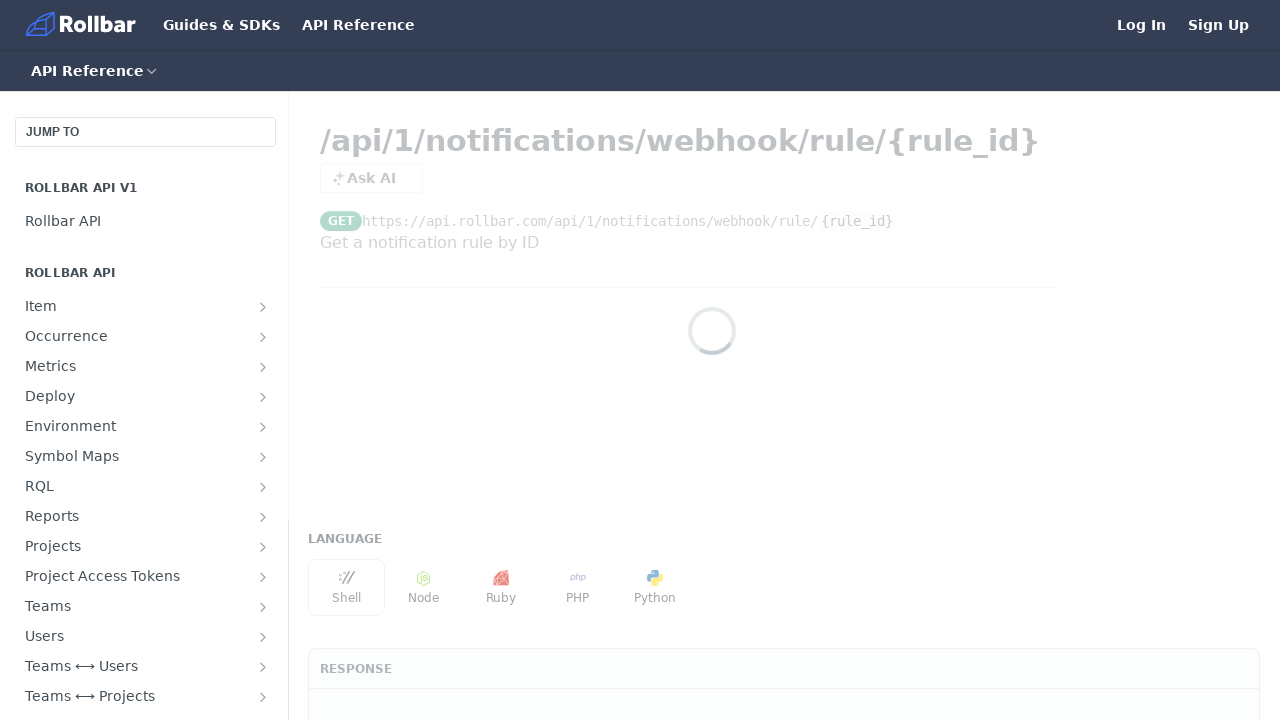

--- FILE ---
content_type: text/html; charset=utf-8
request_url: https://docs.rollbar.com/reference/get_api-1-notifications-webhook-rule-rule-id
body_size: 86436
content:
<!DOCTYPE html><html lang="en" style="" data-color-mode="light" class=" useReactApp isRefPage "><head><meta charset="utf-8"><meta name="readme-deploy" content="5.590.0"><meta name="readme-subdomain" content="rollbar"><meta name="readme-version" content="1.0.0"><title>/api/1/notifications/webhook/rule/{rule_id}</title><meta name="description" content="Get a notification rule by ID" data-rh="true"><meta property="og:title" content="/api/1/notifications/webhook/rule/{rule_id}" data-rh="true"><meta property="og:description" content="Get a notification rule by ID" data-rh="true"><meta property="og:site_name" content="Rollbar Docs"><meta name="twitter:title" content="/api/1/notifications/webhook/rule/{rule_id}" data-rh="true"><meta name="twitter:description" content="Get a notification rule by ID" data-rh="true"><meta name="twitter:card" content="summary_large_image"><meta name="viewport" content="width=device-width, initial-scale=1.0"><meta property="og:image" content="https://cdn.readme.io/og-image/create?type=reference&amp;title=%2Fapi%2F1%2Fnotifications%2Fwebhook%2Frule%2F%7Brule_id%7D&amp;projectTitle=Rollbar%20Docs&amp;description=Get%20a%20notification%20rule%20by%20ID&amp;logoUrl=https%3A%2F%2Ffiles.readme.io%2F3a1735d-Rollbar-Logo-Reverse-Safety-White_1.svg&amp;color=%23343f55&amp;variant=light" data-rh="true"><meta name="twitter:image" content="https://cdn.readme.io/og-image/create?type=reference&amp;title=%2Fapi%2F1%2Fnotifications%2Fwebhook%2Frule%2F%7Brule_id%7D&amp;projectTitle=Rollbar%20Docs&amp;description=Get%20a%20notification%20rule%20by%20ID&amp;logoUrl=https%3A%2F%2Ffiles.readme.io%2F3a1735d-Rollbar-Logo-Reverse-Safety-White_1.svg&amp;color=%23343f55&amp;variant=light" data-rh="true"><meta property="og:image:width" content="1200"><meta property="og:image:height" content="630"><link id="favicon" rel="shortcut icon" href="https://files.readme.io/5c3e804-small-Safety-500x500.png" type="image/png"><link rel="canonical" href="https://docs.rollbar.com/reference/get_api-1-notifications-webhook-rule-rule-id"><script src="https://cdn.readme.io/public/js/unauthorized-redirect.js?1769701181387"></script><script src="https://cdn.readme.io/public/js/cash-dom.min.js?1769701181387"></script><link data-chunk="Footer" rel="preload" as="style" href="https://cdn.readme.io/public/hub/web/Footer.7ca87f1efe735da787ba.css">
<link data-chunk="RDMD" rel="preload" as="style" href="https://cdn.readme.io/public/hub/web/RDMD.9331f322bb5b573f9d25.css">
<link data-chunk="routes-Reference" rel="preload" as="style" href="https://cdn.readme.io/public/hub/web/routes-Reference.88a106b58a0ac00005e1.css">
<link data-chunk="routes-Reference" rel="preload" as="style" href="https://cdn.readme.io/public/hub/web/705.75e3fc491ee8103c63a3.css">
<link data-chunk="routes-Reference" rel="preload" as="style" href="https://cdn.readme.io/public/hub/web/7752.3285ba3fb2d992038206.css">
<link data-chunk="index" rel="preload" as="style" href="https://cdn.readme.io/public/hub/web/index.8ca2c2c4702dddc43f78.css">
<link data-chunk="Header" rel="preload" as="style" href="https://cdn.readme.io/public/hub/web/Header.82413ef8974544a1864f.css">
<link data-chunk="main" rel="preload" as="style" href="https://cdn.readme.io/public/hub/web/main.e535d1333e0ea1ac9c02.css">
<link data-chunk="main" rel="preload" as="style" href="https://cdn.readme.io/public/hub/web/ui-styles.8c62d2f8a6b576ec1aca.css">
<link data-chunk="main" rel="preload" as="script" href="https://cdn.readme.io/public/hub/web/main.52592d2fc9eb29c8e2b0.js">
<link data-chunk="routes-SuperHub" rel="preload" as="script" href="https://cdn.readme.io/public/hub/web/routes-SuperHub.352f6ae3496e6a32b329.js">
<link data-chunk="Header" rel="preload" as="script" href="https://cdn.readme.io/public/hub/web/Header.06af58502a828bf9b23f.js">
<link data-chunk="index" rel="preload" as="script" href="https://cdn.readme.io/public/hub/web/3766.649eaa2b700c2449e689.js">
<link data-chunk="index" rel="preload" as="script" href="https://cdn.readme.io/public/hub/web/6306.d91105b49ef3f33e4212.js">
<link data-chunk="index" rel="preload" as="script" href="https://cdn.readme.io/public/hub/web/6083.a6c01ccc57c962adc37b.js">
<link data-chunk="index" rel="preload" as="script" href="https://cdn.readme.io/public/hub/web/index.34f66f63109484c2a856.js">
<link data-chunk="routes-Reference" rel="preload" as="script" href="https://cdn.readme.io/public/hub/web/6563.536d53a51a39205d3d9b.js">
<link data-chunk="routes-Reference" rel="preload" as="script" href="https://cdn.readme.io/public/hub/web/6652.3900ee39f7cfe0a89511.js">
<link data-chunk="routes-Reference" rel="preload" as="script" href="https://cdn.readme.io/public/hub/web/6123.a2ef3290db790599acca.js">
<link data-chunk="routes-Reference" rel="preload" as="script" href="https://cdn.readme.io/public/hub/web/8424.7ca51ba764db137ea058.js">
<link data-chunk="routes-Reference" rel="preload" as="script" href="https://cdn.readme.io/public/hub/web/3781.e78b96a01630dde138be.js">
<link data-chunk="routes-Reference" rel="preload" as="script" href="https://cdn.readme.io/public/hub/web/6146.f99bcbc8d654cc36d7c8.js">
<link data-chunk="routes-Reference" rel="preload" as="script" href="https://cdn.readme.io/public/hub/web/3137.07c39b556b342e6a6dca.js">
<link data-chunk="routes-Reference" rel="preload" as="script" href="https://cdn.readme.io/public/hub/web/8836.dbe2a8b6a6809625282d.js">
<link data-chunk="routes-Reference" rel="preload" as="script" href="https://cdn.readme.io/public/hub/web/8956.3758e76c308f3296d797.js">
<link data-chunk="routes-Reference" rel="preload" as="script" href="https://cdn.readme.io/public/hub/web/3648.5692fb7cb134a896a0b0.js">
<link data-chunk="routes-Reference" rel="preload" as="script" href="https://cdn.readme.io/public/hub/web/1380.4581c35aa2367221e97b.js">
<link data-chunk="routes-Reference" rel="preload" as="script" href="https://cdn.readme.io/public/hub/web/9138.a8d1ddeba8ae033588be.js">
<link data-chunk="routes-Reference" rel="preload" as="script" href="https://cdn.readme.io/public/hub/web/9602.0996aab4704854756684.js">
<link data-chunk="routes-Reference" rel="preload" as="script" href="https://cdn.readme.io/public/hub/web/4279.baf37337b3485a69fca1.js">
<link data-chunk="routes-Reference" rel="preload" as="script" href="https://cdn.readme.io/public/hub/web/6349.f5fb17d5665e02ff626d.js">
<link data-chunk="routes-Reference" rel="preload" as="script" href="https://cdn.readme.io/public/hub/web/8850.375069a2e833ef27cc95.js">
<link data-chunk="routes-Reference" rel="preload" as="script" href="https://cdn.readme.io/public/hub/web/7752.e52ce1d081d91e5774db.js">
<link data-chunk="routes-Reference" rel="preload" as="script" href="https://cdn.readme.io/public/hub/web/4644.daf552d08b2238db683d.js">
<link data-chunk="routes-Reference" rel="preload" as="script" href="https://cdn.readme.io/public/hub/web/3463.58348e3057924361494b.js">
<link data-chunk="routes-Reference" rel="preload" as="script" href="https://cdn.readme.io/public/hub/web/705.3493d2b57a1cd7b02eb2.js">
<link data-chunk="routes-Reference" rel="preload" as="script" href="https://cdn.readme.io/public/hub/web/2930.5992028b96fd52f32d56.js">
<link data-chunk="routes-Reference" rel="preload" as="script" href="https://cdn.readme.io/public/hub/web/8951.faa6b2e8f237e648e441.js">
<link data-chunk="routes-Reference" rel="preload" as="script" href="https://cdn.readme.io/public/hub/web/routes-Reference.7ae0c72b1a87b6b54895.js">
<link data-chunk="RDMD" rel="preload" as="script" href="https://cdn.readme.io/public/hub/web/1617.596a9b501cfcb171d90d.js">
<link data-chunk="RDMD" rel="preload" as="script" href="https://cdn.readme.io/public/hub/web/6825.51c479bcb6c34d8905c6.js">
<link data-chunk="RDMD" rel="preload" as="script" href="https://cdn.readme.io/public/hub/web/4986.fac87e41ab2b319a47b8.js">
<link data-chunk="RDMD" rel="preload" as="script" href="https://cdn.readme.io/public/hub/web/RDMD.919251738abc9bfd483d.js">
<link data-chunk="Footer" rel="preload" as="script" href="https://cdn.readme.io/public/hub/web/Footer.dad73322159a06fdea08.js">
<link data-chunk="main" rel="stylesheet" href="https://cdn.readme.io/public/hub/web/ui-styles.8c62d2f8a6b576ec1aca.css">
<link data-chunk="main" rel="stylesheet" href="https://cdn.readme.io/public/hub/web/main.e535d1333e0ea1ac9c02.css">
<link data-chunk="Header" rel="stylesheet" href="https://cdn.readme.io/public/hub/web/Header.82413ef8974544a1864f.css">
<link data-chunk="index" rel="stylesheet" href="https://cdn.readme.io/public/hub/web/index.8ca2c2c4702dddc43f78.css">
<link data-chunk="routes-Reference" rel="stylesheet" href="https://cdn.readme.io/public/hub/web/7752.3285ba3fb2d992038206.css">
<link data-chunk="routes-Reference" rel="stylesheet" href="https://cdn.readme.io/public/hub/web/705.75e3fc491ee8103c63a3.css">
<link data-chunk="routes-Reference" rel="stylesheet" href="https://cdn.readme.io/public/hub/web/routes-Reference.88a106b58a0ac00005e1.css">
<link data-chunk="RDMD" rel="stylesheet" href="https://cdn.readme.io/public/hub/web/RDMD.9331f322bb5b573f9d25.css">
<link data-chunk="Footer" rel="stylesheet" href="https://cdn.readme.io/public/hub/web/Footer.7ca87f1efe735da787ba.css"><!-- CUSTOM CSS--><style title="rm-custom-css">:root{--project-color-primary:#343f55;--project-color-inverse:#fff;--recipe-button-color:#3c72ff;--recipe-button-color-hover:#003bd5;--recipe-button-color-active:#002da2;--recipe-button-color-focus:rgba(60, 114, 255, 0.25);--recipe-button-color-disabled:#ffffff}[id=enterprise] .ReadMeUI[is=AlgoliaSearch]{--project-color-primary:#343f55;--project-color-inverse:#fff}a{color:var(--color-link-primary,#3c72ff)}a:hover{color:var(--color-link-primary-darken-5,#003bd5)}a.text-muted:hover{color:var(--color-link-primary,#3c72ff)}.btn.btn-primary{background-color:#3c72ff}.btn.btn-primary:hover{background-color:#003bd5}.theme-line #hub-landing-top h2{color:#3c72ff}#hub-landing-top .btn:hover{color:#3c72ff}.theme-line #hub-landing-top .btn:hover{color:#fff}.theme-solid header#hub-header #header-top{background-color:#343f55}.theme-solid.header-gradient header#hub-header #header-top{background:linear-gradient(to bottom,#343f55,#127dd5)}.theme-solid.header-custom header#hub-header #header-top{background-image:url(undefined)}.theme-line header#hub-header #header-top{border-bottom-color:#343f55}.theme-line header#hub-header #header-top .btn{background-color:#343f55}header#hub-header #header-top #header-logo{width:185px;height:40px;margin-top:0;background-image:url(https://files.readme.io/3a1735d-Rollbar-Logo-Reverse-Safety-White_1.svg)}#hub-subheader-parent #hub-subheader .hub-subheader-breadcrumbs .dropdown-menu a:hover{background-color:#343f55}#subheader-links a.active{color:#343f55!important;box-shadow:inset 0 -2px 0 #343f55}#subheader-links a:hover{color:#343f55!important;box-shadow:inset 0 -2px 0 #343f55;opacity:.7}.discussion .submit-vote.submit-vote-parent.voted a.submit-vote-button{background-color:#3c72ff}section#hub-discuss .discussion a .discuss-body h4{color:#3c72ff}section#hub-discuss .discussion a:hover .discuss-body h4{color:#003bd5}#hub-subheader-parent #hub-subheader.sticky-header.sticky{border-bottom-color:#3c72ff}#hub-subheader-parent #hub-subheader.sticky-header.sticky .search-box{border-bottom-color:#3c72ff}#hub-search-results h3 em{color:#3c72ff}.main_background,.tag-item{background:#3c72ff!important}.main_background:hover{background:#003bd5!important}.main_color{color:#343f55!important}.border_bottom_main_color{border-bottom:2px solid #343f55}.main_color_hover:hover{color:#343f55!important}section#hub-discuss h1{color:#3c72ff}#hub-reference .hub-api .api-definition .api-try-it-out.active{border-color:#3c72ff;background-color:#3c72ff}#hub-reference .hub-api .api-definition .api-try-it-out.active:hover{background-color:#003bd5;border-color:#003bd5}#hub-reference .hub-api .api-definition .api-try-it-out:hover{border-color:#3c72ff;color:#3c72ff}#hub-reference .hub-reference .logs .logs-empty .logs-login-button,#hub-reference .hub-reference .logs .logs-login .logs-login-button{background-color:var(--project-color-primary,#3c72ff);border-color:var(--project-color-primary,#3c72ff)}#hub-reference .hub-reference .logs .logs-empty .logs-login-button:hover,#hub-reference .hub-reference .logs .logs-login .logs-login-button:hover{background-color:#003bd5;border-color:#003bd5}#hub-reference .hub-reference .logs .logs-empty>svg>path,#hub-reference .hub-reference .logs .logs-login>svg>path{fill:#3c72ff;fill:var(--project-color-primary,#3c72ff)}#hub-reference .hub-reference .logs:last-child .logs-empty,#hub-reference .hub-reference .logs:last-child .logs-login{margin-bottom:35px}#hub-reference .hub-reference .hub-reference-section .hub-reference-left header .hub-reference-edit:hover{color:#3c72ff}.main-color-accent{border-bottom:3px solid #343f55;padding-bottom:8px}/*! BEGIN HUB_CUSTOM_STYLES */.content-body .magic-block-api-header ol,.content-body .magic-block-api-header ul,.content-body .magic-block-textarea ol,.content-body .magic-block-textarea ul,body,p{color:#686868}.content-body .magic-block-textarea h1{color:#343f55}header#hub-header #header-top .clearfix{height:85px}header#hub-header #header-top #header-logo{margin-top:18px;width:120px!important}header#hub-header #header-top #header-nav-left li a{margin-right:32px;padding:0}header#hub-header #header-top #header-nav-left{margin-left:32px}.theme-solid header#hub-header #header-top #header-nav-left li a,.theme-solid header#hub-header #header-top #header-nav-right li a{color:#fff;opacity:1;font-weight:400}.param-item-input input{border:1px solid #2283c9!important}#hub-search .searchbox{width:33%}input.search-box{background-color:#f0f2f4!important}#header-nav-left,#header-nav-right li a{font-color:#fff;font-size:16px/*!important*/}body{font-family:Roboto,"Helvetica Neue",Arial,sans-serif!important;-webkit-font-smoothing:antialiased}nav#hub-sidebar ul a{color:#3c72ff}section#hub-content #content-container section.content-toc a{color:#999}/*! END HUB_CUSTOM_STYLES */</style><script type="module" src="https://unpkg.com/@inkeep/widgets-embed@0.2.272/dist/embed.js" defer></script>
<script type="module" defer>  
  const inkeepWidget = Inkeep().embed({
    componentType: "ChatButton", // required
    stylesheetUrls: ['/path/to/stylesheets'], // optional
    // optional -- for syncing UI color mode
    colorModeSync: {
      observedElement: document.documentElement,
      isDarkModeCallback: (el) => {
        return el.classList.contains("dark");
      },
      colorModeAttribute: 'class',
    },
    properties: {
      chatButtonType: 'ICON_TEXT', // default. Alternatives are 'ICON_TEXT_SHORTCUT' and 'ICON'
      baseSettings: {
        apiKey: "c6d2658f797bedc62b1f7ce04b8010f2bbf39eeb187e0a39",
        integrationId: "cluwrhqs60000lifhsuivuhbk",
        organizationId: "org_oxlwbHoQMaA606N4",
        primaryBrandColor: "#3569F3",
        userId: "anonymous", // if you'd like analytics by user ID, like in cases where the user is authenticated or you have your own analytics platform
        userEmail: "anonymous",
        userName: "anonymous",
      },
      modalSettings: {
        // optional InkeepModalSettings
      },
      searchSettings: {
        // optional InkeepSearchSettings
      },
      aiChatSettings: {
        chatSubjectName: "Rollbar",
        botAvatarSrcUrl: "https://storage.googleapis.com/organization-image-assets/rollbar-botAvatarSrcUrl-1703180810348.png",
        botAvatarDarkSrcUrl: "https://storage.googleapis.com/organization-image-assets/rollbar-botAvatarDarkSrcUrl-1703180766392.png",
        getHelpCallToActions: [
            {
                name: "Speak to a team member",
                url: "https://rollbar.com/contact/",
                icon: {
                    custom: "https://rollbar.com/wp-content/uploads/2021/05/Rollbar-Background-3.png"
                }
            }
        ],
        quickQuestions: ["How do I upload sourcemaps?","How to enable GitHub code context?","How to implement Rollbar on my web app using JavaScript?"]
      }
    },
  });
</script>

<!-- Start of HubSpot Embed Code -->
<script type="text/javascript" id="hs-script-loader" async defer src="//js.hs-scripts.com/47862376.js"></script>
<!-- End of HubSpot Embed Code --><meta name="google-site-verification" content="Z-0uF231-XUbhgxDe15KrWWZqikPuWVJh7A-fUDMYe8"><meta name="loadedProject" content="rollbar"><script>var storedColorMode = `light` === 'system' ? window.localStorage.getItem('color-scheme') : `light`
document.querySelector('[data-color-mode]').setAttribute('data-color-mode', storedColorMode)</script><script id="config" type="application/json" data-json="{&quot;algoliaIndex&quot;:&quot;readme_search_v2&quot;,&quot;amplitude&quot;:{&quot;apiKey&quot;:&quot;dc8065a65ef83d6ad23e37aaf014fc84&quot;,&quot;enabled&quot;:true},&quot;asset_url&quot;:&quot;https://cdn.readme.io&quot;,&quot;dashDomain&quot;:&quot;dash.readme.com&quot;,&quot;domain&quot;:&quot;readme.io&quot;,&quot;domainFull&quot;:&quot;https://dash.readme.com&quot;,&quot;encryptedLocalStorageKey&quot;:&quot;ekfls-2025-03-27&quot;,&quot;fullstory&quot;:{&quot;enabled&quot;:true,&quot;orgId&quot;:&quot;FSV9A&quot;},&quot;git&quot;:{&quot;sync&quot;:{&quot;bitbucket&quot;:{&quot;installationLink&quot;:&quot;https://developer.atlassian.com/console/install/310151e6-ca1a-4a44-9af6-1b523fea0561?signature=AYABeMn9vqFkrg%2F1DrJAQxSyVf4AAAADAAdhd3Mta21zAEthcm46YXdzOmttczp1cy13ZXN0LTI6NzA5NTg3ODM1MjQzOmtleS83MDVlZDY3MC1mNTdjLTQxYjUtOWY5Yi1lM2YyZGNjMTQ2ZTcAuAECAQB4IOp8r3eKNYw8z2v%2FEq3%2FfvrZguoGsXpNSaDveR%2FF%2Fo0BHUxIjSWx71zNK2RycuMYSgAAAH4wfAYJKoZIhvcNAQcGoG8wbQIBADBoBgkqhkiG9w0BBwEwHgYJYIZIAWUDBAEuMBEEDOJgARbqndU9YM%2FRdQIBEIA7unpCah%2BIu53NA72LkkCDhNHOv%2BgRD7agXAO3jXqw0%2FAcBOB0%2F5LmpzB5f6B1HpkmsAN2i2SbsFL30nkAB2F3cy1rbXMAS2Fybjphd3M6a21zOmV1LXdlc3QtMTo3MDk1ODc4MzUyNDM6a2V5LzQ2MzBjZTZiLTAwYzMtNGRlMi04NzdiLTYyN2UyMDYwZTVjYwC4AQICAHijmwVTMt6Oj3F%2B0%2B0cVrojrS8yZ9ktpdfDxqPMSIkvHAGT%[base64]%2BMHwGCSqGSIb3DQEHBqBvMG0CAQAwaAYJKoZIhvcNAQcBMB4GCWCGSAFlAwQBLjARBAzzWhThsIgJwrr%2FY2ECARCAOxoaW9pob21lweyAfrIm6Fw7gd8D%2B%2F8LHk4rl3jjULDM35%2FVPuqBrqKunYZSVCCGNGB3RqpQJr%2FasASiAgAAAAAMAAAQAAAAAAAAAAAAAAAAAEokowLKsF1tMABEq%2BKNyJP%2F%2F%2F%2F%2FAAAAAQAAAAAAAAAAAAAAAQAAADJLzRcp6MkqKR43PUjOiRxxbxXYhLc6vFXEutK3%2BQ71yuPq4dC8pAHruOVQpvVcUSe8dptV8c7wR8BTJjv%2F%2FNe8r0g%3D&amp;product=bitbucket&quot;}}},&quot;metrics&quot;:{&quot;billingCronEnabled&quot;:&quot;true&quot;,&quot;dashUrl&quot;:&quot;https://m.readme.io&quot;,&quot;defaultUrl&quot;:&quot;https://m.readme.io&quot;,&quot;exportMaxRetries&quot;:12,&quot;wsUrl&quot;:&quot;wss://m.readme.io&quot;},&quot;micro&quot;:{&quot;baseUrl&quot;:&quot;https://micro-beta.readme.com&quot;},&quot;proxyUrl&quot;:&quot;https://try.readme.io&quot;,&quot;readmeRecaptchaSiteKey&quot;:&quot;6LesVBYpAAAAAESOCHOyo2kF9SZXPVb54Nwf3i2x&quot;,&quot;releaseVersion&quot;:&quot;5.590.0&quot;,&quot;reservedWords&quot;:{&quot;tools&quot;:[&quot;execute-request&quot;,&quot;get-code-snippet&quot;,&quot;get-endpoint&quot;,&quot;get-request-body&quot;,&quot;get-response-schema&quot;,&quot;get-server-variables&quot;,&quot;list-endpoints&quot;,&quot;list-security-schemes&quot;,&quot;list-specs&quot;,&quot;search-specs&quot;,&quot;search&quot;,&quot;fetch&quot;]},&quot;sentry&quot;:{&quot;dsn&quot;:&quot;https://3bbe57a973254129bcb93e47dc0cc46f@o343074.ingest.sentry.io/2052166&quot;,&quot;enabled&quot;:true},&quot;shMigration&quot;:{&quot;promoVideo&quot;:&quot;&quot;,&quot;forceWaitlist&quot;:false,&quot;migrationPreview&quot;:false},&quot;sslBaseDomain&quot;:&quot;readmessl.com&quot;,&quot;sslGenerationService&quot;:&quot;ssl.readmessl.com&quot;,&quot;stripePk&quot;:&quot;pk_live_5103PML2qXbDukVh7GDAkQoR4NSuLqy8idd5xtdm9407XdPR6o3bo663C1ruEGhXJjpnb2YCpj8EU1UvQYanuCjtr00t1DRCf2a&quot;,&quot;superHub&quot;:{&quot;newProjectsEnabled&quot;:true},&quot;wootric&quot;:{&quot;accountToken&quot;:&quot;NPS-122b75a4&quot;,&quot;enabled&quot;:true}}"></script></head><body class="body-none theme-solid header-solid header-bg-size-auto header-bg-pos-tl header-overlay-triangles reference-layout-column lumosity-normal hub-full"><div id="ssr-top"></div><div id="ssr-main"><div class="App ThemeContext ThemeContext_dark ThemeContext_classic" style="--color-primary:#343f55;--color-primary-inverse:#fff;--color-primary-alt:#127DD5;--color-primary-darken-10:#212835;--color-primary-darken-20:#0d1016;--color-primary-alpha-25:rgba(52, 63, 85, 0.25);--color-link-primary:#3c72ff;--color-link-primary-darken-5:#2260ff;--color-link-primary-darken-10:#094dff;--color-link-primary-darken-20:#003bd5;--color-link-primary-alpha-50:rgba(60, 114, 255, 0.5);--color-link-primary-alpha-25:rgba(60, 114, 255, 0.25);--color-link-background:rgba(60, 114, 255, 0.09);--color-link-text:#fff;--color-login-link:#018ef5;--color-login-link-text:#fff;--color-login-link-darken-10:#0171c2;--color-login-link-primary-alpha-50:rgba(1, 142, 245, 0.5)"><div class="ContentWithOwlbotx4PaFDoA1KMz"><div class="ContentWithOwlbot-content2X1XexaN8Lf2"><header class="Header3zzata9F_ZPQ rm-Header_classic rm-Header"><div class="rm-Header-top Header-topuTMpygDG4e1V Header-top_classic3g7Q6zoBy8zh"><div class="rm-Container rm-Container_flex"><div style="outline:none" tabindex="-1"><a href="#content" target="_self" class="Button Button_md rm-JumpTo Header-jumpTo3IWKQXmhSI5D Button_primary">Jump to Content</a></div><div class="rm-Header-left Header-leftADQdGVqx1wqU"><a class="rm-Logo Header-logo1Xy41PtkzbdG" href="https://rollbar.com" target="_self"><img alt="Rollbar Docs" class="rm-Logo-img Header-logo-img3YvV4lcGKkeb" src="https://files.readme.io/3a1735d-Rollbar-Logo-Reverse-Safety-White_1.svg"/></a><a class="Button Button_md rm-Header-link rm-Header-top-link Button_slate_text Header-link2tXYTgXq85zW" href="/docs" target="_self">Guides &amp; SDKs</a><a class="Button Button_md rm-Header-link rm-Header-top-link Button_slate_text Header-link2tXYTgXq85zW" href="https://docs.rollbar.com/reference" target="_self" to="https://docs.rollbar.com/reference">API Reference</a></div><div class="rm-Header-left Header-leftADQdGVqx1wqU Header-left_mobile1RG-X93lx6PF"><div><button aria-label="Toggle navigation menu" class="icon-menu menu3d6DYNDa3tk5" type="button"></button><div class=""><div class="Flyout95xhYIIoTKtc undefined rm-Flyout" data-testid="flyout"><div class="MobileFlyout1hHJpUd-nYkd"><a class="rm-MobileFlyout-item NavItem-item1gDDTqaXGhm1 NavItem-item_mobile1qG3gd-Mkck- " href="/docs" target="_self"><i class="icon-guides NavItem-badge1qOxpfTiALoz rm-Header-bottom-link-icon"></i><span class="NavItem-textSlZuuL489uiw">Guides &amp; SDKs</span></a><a aria-current="page" class="rm-MobileFlyout-item NavItem-item1gDDTqaXGhm1 NavItem-item_mobile1qG3gd-Mkck-  active" href="/reference" target="_self"><i class="icon-references NavItem-badge1qOxpfTiALoz rm-Header-bottom-link-icon"></i><span class="NavItem-textSlZuuL489uiw">API Reference</span></a><hr class="MobileFlyout-divider10xf7R2X1MeW"/><a class="rm-MobileFlyout-item NavItem-item1gDDTqaXGhm1 NavItem-item_mobile1qG3gd-Mkck- NavItem_dropdown-muted1xJVuczwGc74" href="/docs" target="_self">Guides &amp; SDKs</a><a class="rm-MobileFlyout-item NavItem-item1gDDTqaXGhm1 NavItem-item_mobile1qG3gd-Mkck- NavItem_dropdown-muted1xJVuczwGc74" href="https://docs.rollbar.com/reference" rel="noopener" target="_blank" to="https://docs.rollbar.com/reference">API Reference</a><a class="rm-MobileFlyout-item NavItem-item1gDDTqaXGhm1 NavItem-item_mobile1qG3gd-Mkck- NavItem_dropdown-muted1xJVuczwGc74" href="https://rollbar.com/login" rel="noopener" target="_blank" to="https://rollbar.com/login">Log In</a><a class="rm-MobileFlyout-item NavItem-item1gDDTqaXGhm1 NavItem-item_mobile1qG3gd-Mkck- NavItem_dropdown-muted1xJVuczwGc74" href="https://rollbar.com/signup?ref=docs" rel="noopener" target="_blank" to="https://rollbar.com/signup?ref=docs">Sign Up</a><a class="MobileFlyout-logo3Lq1eTlk1K76 Header-logo1Xy41PtkzbdG rm-Logo" href="https://rollbar.com" target="_self"><img alt="Rollbar Docs" class="Header-logo-img3YvV4lcGKkeb rm-Logo-img" src="https://files.readme.io/3a1735d-Rollbar-Logo-Reverse-Safety-White_1.svg"/></a></div></div></div></div><div class="Header-left-nav2xWPWMNHOGf_"><i aria-hidden="true" class="icon-references Header-left-nav-icon10glJKFwewOv"></i>API Reference</div></div><div class="rm-Header-right Header-right21PC2XTT6aMg"><span class="Header-right_desktop14ja01RUQ7HE"><a class="Button Button_md rm-Header-link rm-Header-top-link Button_slate_text Header-link2tXYTgXq85zW" href="https://rollbar.com/login" target="_self" to="https://rollbar.com/login">Log In</a><a class="Button Button_md rm-Header-link rm-Header-top-link Button_slate_text Header-link2tXYTgXq85zW" href="https://rollbar.com/signup?ref=docs" target="_self" to="https://rollbar.com/signup?ref=docs">Sign Up</a></span><div class="Header-searchtb6Foi0-D9Vx"><button aria-label="Search ⌘k" class="rm-SearchToggle" data-symbol="⌘"><div class="rm-SearchToggle-icon icon-search1"></div></button></div></div></div></div><div class="Header-bottom2eLKOFXMEmh5 Header-bottom_classic rm-Header-bottom"><div class="rm-Container rm-Container_flex"><nav aria-label="Primary navigation" class="Header-leftADQdGVqx1wqU Header-subnavnVH8URdkgvEl" role="navigation"><div class="rm-NavLinksDropdown Dropdown Dropdown_closed" data-testid="dropdown-container"><div class="Dropdown-toggle" aria-haspopup="dialog"><button class="rm-Header-link rm-Header-bottom-link NavItem2xSfFaVqfRjy Button Button_slate_text Button_md" type="button"><span>API Reference</span><i class="NavItem-chevron3ZtU4bd1q5sy icon-chevron-down"></i></button></div></div></nav><button align="center" justify="between" style="--flex-gap:var(--xs)" class="Button Button_sm Flex Flex_row MobileSubnav1DsTfasXloM2 Button_contrast Button_contrast_outline" type="button"><span class="Button-label">/api/1/notifications/webhook/rule/{rule_id}</span><span class="IconWrapper Icon-wrapper2z2wVIeGsiUy"><span class="Icon3_D2ysxFZ_ll Icon-empty6PuNZVw0joPv" style="--icon-color:inherit;--icon-size:inherit;--icon-stroke-width:2px"></span></span></button></div></div><div class="hub-search-results--reactApp " id="hub-search-results"><div class="hub-container"><div class="modal-backdrop rm-SearchModal" role="button" tabindex="0"></div></div></div></header><main class="rm-ReferenceMain rm-Container rm-Container_flex loading" id="Explorer"><nav aria-label="Secondary navigation" class="rm-Sidebar hub-sidebar reference-redesign Nav3C5f8FcjkaHj" id="reference-sidebar" role="navigation"><div class="Main-QuickNav-container1OiLvjSDusO6"><button aria-keyshortcuts="Control+/ Meta+/" class="QuickNav1q-OoMjiX_Yr QuickNav-button2KzlQbz5Pm2Y">JUMP TO</button></div><div class="Sidebar1t2G1ZJq-vU1 rm-Sidebar hub-sidebar-content"><section class="Sidebar-listWrapper6Q9_yUrG906C rm-Sidebar-section"><h2 class="Sidebar-headingTRQyOa2pk0gh rm-Sidebar-heading">Rollbar API v1</h2><ul class="Sidebar-list_sidebarLayout3RaX72iQNOEI Sidebar-list3cZWQLaBf9k8 rm-Sidebar-list"><li class="Sidebar-item23D-2Kd61_k3"><a class="Sidebar-link2Dsha-r-GKh2 childless text-wrap rm-Sidebar-link" target="_self" href="/reference/getting-started-1"><span class="Sidebar-link-textLuTE1ySm4Kqn"><span class="Sidebar-link-text_label1gCT_uPnx7Gu">Rollbar API</span></span></a></li></ul></section><section class="Sidebar-listWrapper6Q9_yUrG906C rm-Sidebar-section"><h2 class="Sidebar-headingTRQyOa2pk0gh rm-Sidebar-heading">Rollbar API</h2><ul class="Sidebar-list_sidebarLayout3RaX72iQNOEI Sidebar-list3cZWQLaBf9k8 rm-Sidebar-list"><li class="Sidebar-item23D-2Kd61_k3"><a class="Sidebar-link2Dsha-r-GKh2 Sidebar-link_parent text-wrap rm-Sidebar-link" target="_self" href="/reference/create-item"><span class="Sidebar-link-textLuTE1ySm4Kqn"><span class="Sidebar-link-text_label1gCT_uPnx7Gu">Item</span></span><button aria-expanded="false" aria-label="Show subpages for Item" class="Sidebar-link-buttonWrapper3hnFHNku8_BJ" type="button"><i aria-hidden="true" class="Sidebar-link-iconnjiqEiZlPn0W Sidebar-link-expandIcon2yVH6SarI6NW icon-chevron-rightward"></i></button></a><ul class="subpages Sidebar-list3cZWQLaBf9k8 rm-Sidebar-list"><li class="Sidebar-item23D-2Kd61_k3"><a class="Sidebar-link2Dsha-r-GKh2 childless subpage text-wrap rm-Sidebar-link" target="_self" href="/reference/create-item"><span class="Sidebar-link-textLuTE1ySm4Kqn"><span class="Sidebar-link-text_label1gCT_uPnx7Gu">Create item</span></span><span class="Sidebar-method-container2yBYD-KB_IfC"><span class="rm-APIMethod APIMethod APIMethod_fixedWidth APIMethod_fixedWidth_md APIMethod_post APIMethod_md Sidebar-methodfUM3m6FEWm6w" data-testid="http-method" style="--APIMethod-bg:var(--APIMethod-post-bg-active);--APIMethod-fg:var(--APIMethod-default-fg-active);--APIMethod-bg-active:var(--APIMethod-post-bg-active)">post</span></span><div class="Sidebar-link-buttonWrapper3hnFHNku8_BJ"></div></a></li><li class="Sidebar-item23D-2Kd61_k3"><a class="Sidebar-link2Dsha-r-GKh2 childless subpage text-wrap rm-Sidebar-link" target="_self" href="/reference/get-an-item-by-occurrence-uuid"><span class="Sidebar-link-textLuTE1ySm4Kqn"><span class="Sidebar-link-text_label1gCT_uPnx7Gu">Get an item (by UUID)</span></span><span class="Sidebar-method-container2yBYD-KB_IfC"><span class="rm-APIMethod APIMethod APIMethod_fixedWidth APIMethod_fixedWidth_md APIMethod_get APIMethod_md Sidebar-methodfUM3m6FEWm6w" data-testid="http-method" style="--APIMethod-bg:var(--APIMethod-get-bg-active);--APIMethod-fg:var(--APIMethod-default-fg-active);--APIMethod-bg-active:var(--APIMethod-get-bg-active)">get</span></span><div class="Sidebar-link-buttonWrapper3hnFHNku8_BJ"></div></a></li><li class="Sidebar-item23D-2Kd61_k3"><a class="Sidebar-link2Dsha-r-GKh2 childless subpage text-wrap rm-Sidebar-link" target="_self" href="/reference/list-all-items"><span class="Sidebar-link-textLuTE1ySm4Kqn"><span class="Sidebar-link-text_label1gCT_uPnx7Gu">List all items</span></span><span class="Sidebar-method-container2yBYD-KB_IfC"><span class="rm-APIMethod APIMethod APIMethod_fixedWidth APIMethod_fixedWidth_md APIMethod_get APIMethod_md Sidebar-methodfUM3m6FEWm6w" data-testid="http-method" style="--APIMethod-bg:var(--APIMethod-get-bg-active);--APIMethod-fg:var(--APIMethod-default-fg-active);--APIMethod-bg-active:var(--APIMethod-get-bg-active)">get</span></span><div class="Sidebar-link-buttonWrapper3hnFHNku8_BJ"></div></a></li><li class="Sidebar-item23D-2Kd61_k3"><a class="Sidebar-link2Dsha-r-GKh2 childless subpage text-wrap rm-Sidebar-link" target="_self" href="/reference/get-an-item-by-id"><span class="Sidebar-link-textLuTE1ySm4Kqn"><span class="Sidebar-link-text_label1gCT_uPnx7Gu">Get an item (by ID)</span></span><span class="Sidebar-method-container2yBYD-KB_IfC"><span class="rm-APIMethod APIMethod APIMethod_fixedWidth APIMethod_fixedWidth_md APIMethod_get APIMethod_md Sidebar-methodfUM3m6FEWm6w" data-testid="http-method" style="--APIMethod-bg:var(--APIMethod-get-bg-active);--APIMethod-fg:var(--APIMethod-default-fg-active);--APIMethod-bg-active:var(--APIMethod-get-bg-active)">get</span></span><div class="Sidebar-link-buttonWrapper3hnFHNku8_BJ"></div></a></li><li class="Sidebar-item23D-2Kd61_k3"><a class="Sidebar-link2Dsha-r-GKh2 childless subpage text-wrap rm-Sidebar-link" target="_self" href="/reference/update-an-item"><span class="Sidebar-link-textLuTE1ySm4Kqn"><span class="Sidebar-link-text_label1gCT_uPnx7Gu">Update an item</span></span><span class="Sidebar-method-container2yBYD-KB_IfC"><span class="rm-APIMethod APIMethod APIMethod_fixedWidth APIMethod_fixedWidth_md APIMethod_patch APIMethod_md Sidebar-methodfUM3m6FEWm6w" data-testid="http-method" style="--APIMethod-bg:var(--APIMethod-patch-bg-active);--APIMethod-fg:var(--APIMethod-default-fg-active);--APIMethod-bg-active:var(--APIMethod-patch-bg-active)">patch</span></span><div class="Sidebar-link-buttonWrapper3hnFHNku8_BJ"></div></a></li><li class="Sidebar-item23D-2Kd61_k3"><a class="Sidebar-link2Dsha-r-GKh2 childless subpage text-wrap rm-Sidebar-link" target="_self" href="/reference/get-an-item-by-project-counter"><span class="Sidebar-link-textLuTE1ySm4Kqn"><span class="Sidebar-link-text_label1gCT_uPnx7Gu">Get an item (by project counter)</span></span><span class="Sidebar-method-container2yBYD-KB_IfC"><span class="rm-APIMethod APIMethod APIMethod_fixedWidth APIMethod_fixedWidth_md APIMethod_get APIMethod_md Sidebar-methodfUM3m6FEWm6w" data-testid="http-method" style="--APIMethod-bg:var(--APIMethod-get-bg-active);--APIMethod-fg:var(--APIMethod-default-fg-active);--APIMethod-bg-active:var(--APIMethod-get-bg-active)">get</span></span><div class="Sidebar-link-buttonWrapper3hnFHNku8_BJ"></div></a></li></ul></li><li class="Sidebar-item23D-2Kd61_k3"><a class="Sidebar-link2Dsha-r-GKh2 Sidebar-link_parent text-wrap rm-Sidebar-link" target="_self" href="/reference/get_api-1-instances"><span class="Sidebar-link-textLuTE1ySm4Kqn"><span class="Sidebar-link-text_label1gCT_uPnx7Gu">Occurrence</span></span><button aria-expanded="false" aria-label="Show subpages for Occurrence" class="Sidebar-link-buttonWrapper3hnFHNku8_BJ" type="button"><i aria-hidden="true" class="Sidebar-link-iconnjiqEiZlPn0W Sidebar-link-expandIcon2yVH6SarI6NW icon-chevron-rightward"></i></button></a><ul class="subpages Sidebar-list3cZWQLaBf9k8 rm-Sidebar-list"><li class="Sidebar-item23D-2Kd61_k3"><a class="Sidebar-link2Dsha-r-GKh2 childless subpage text-wrap rm-Sidebar-link" target="_self" href="/reference/get_api-1-instances"><span class="Sidebar-link-textLuTE1ySm4Kqn"><span class="Sidebar-link-text_label1gCT_uPnx7Gu">List all occurrences in a project</span></span><span class="Sidebar-method-container2yBYD-KB_IfC"><span class="rm-APIMethod APIMethod APIMethod_fixedWidth APIMethod_fixedWidth_md APIMethod_get APIMethod_md Sidebar-methodfUM3m6FEWm6w" data-testid="http-method" style="--APIMethod-bg:var(--APIMethod-get-bg-active);--APIMethod-fg:var(--APIMethod-default-fg-active);--APIMethod-bg-active:var(--APIMethod-get-bg-active)">get</span></span><div class="Sidebar-link-buttonWrapper3hnFHNku8_BJ"></div></a></li><li class="Sidebar-item23D-2Kd61_k3"><a class="Sidebar-link2Dsha-r-GKh2 childless subpage text-wrap rm-Sidebar-link" target="_self" href="/reference/get_api-1-item-item-id-instances"><span class="Sidebar-link-textLuTE1ySm4Kqn"><span class="Sidebar-link-text_label1gCT_uPnx7Gu">List all occurrences in an item</span></span><span class="Sidebar-method-container2yBYD-KB_IfC"><span class="rm-APIMethod APIMethod APIMethod_fixedWidth APIMethod_fixedWidth_md APIMethod_get APIMethod_md Sidebar-methodfUM3m6FEWm6w" data-testid="http-method" style="--APIMethod-bg:var(--APIMethod-get-bg-active);--APIMethod-fg:var(--APIMethod-default-fg-active);--APIMethod-bg-active:var(--APIMethod-get-bg-active)">get</span></span><div class="Sidebar-link-buttonWrapper3hnFHNku8_BJ"></div></a></li><li class="Sidebar-item23D-2Kd61_k3"><a class="Sidebar-link2Dsha-r-GKh2 childless subpage text-wrap rm-Sidebar-link" target="_self" href="/reference/get_api-1-instance-instance-id"><span class="Sidebar-link-textLuTE1ySm4Kqn"><span class="Sidebar-link-text_label1gCT_uPnx7Gu">Get an occurrence</span></span><span class="Sidebar-method-container2yBYD-KB_IfC"><span class="rm-APIMethod APIMethod APIMethod_fixedWidth APIMethod_fixedWidth_md APIMethod_get APIMethod_md Sidebar-methodfUM3m6FEWm6w" data-testid="http-method" style="--APIMethod-bg:var(--APIMethod-get-bg-active);--APIMethod-fg:var(--APIMethod-default-fg-active);--APIMethod-bg-active:var(--APIMethod-get-bg-active)">get</span></span><div class="Sidebar-link-buttonWrapper3hnFHNku8_BJ"></div></a></li><li class="Sidebar-item23D-2Kd61_k3"><a class="Sidebar-link2Dsha-r-GKh2 childless subpage text-wrap rm-Sidebar-link" target="_self" href="/reference/delete_api-1-instance-instance-id"><span class="Sidebar-link-textLuTE1ySm4Kqn"><span class="Sidebar-link-text_label1gCT_uPnx7Gu">Delete an occurrence</span></span><span class="Sidebar-method-container2yBYD-KB_IfC"><span class="rm-APIMethod APIMethod APIMethod_fixedWidth APIMethod_fixedWidth_md APIMethod_del APIMethod_md Sidebar-methodfUM3m6FEWm6w" data-testid="http-method" style="--APIMethod-bg:var(--APIMethod-del-bg-active);--APIMethod-fg:var(--APIMethod-default-fg-active);--APIMethod-bg-active:var(--APIMethod-del-bg-active)">del</span></span><div class="Sidebar-link-buttonWrapper3hnFHNku8_BJ"></div></a></li></ul></li><li class="Sidebar-item23D-2Kd61_k3"><a class="Sidebar-link2Dsha-r-GKh2 Sidebar-link_parent text-wrap rm-Sidebar-link" target="_self" href="/reference/post_api-1-metrics-items"><span class="Sidebar-link-textLuTE1ySm4Kqn"><span class="Sidebar-link-text_label1gCT_uPnx7Gu">Metrics</span></span><button aria-expanded="false" aria-label="Show subpages for Metrics" class="Sidebar-link-buttonWrapper3hnFHNku8_BJ" type="button"><i aria-hidden="true" class="Sidebar-link-iconnjiqEiZlPn0W Sidebar-link-expandIcon2yVH6SarI6NW icon-chevron-rightward"></i></button></a><ul class="subpages Sidebar-list3cZWQLaBf9k8 rm-Sidebar-list"><li class="Sidebar-item23D-2Kd61_k3"><a class="Sidebar-link2Dsha-r-GKh2 childless subpage text-wrap rm-Sidebar-link" target="_self" href="/reference/post_api-1-metrics-items"><span class="Sidebar-link-textLuTE1ySm4Kqn"><span class="Sidebar-link-text_label1gCT_uPnx7Gu">Get metrics for a list of items</span></span><span class="Sidebar-method-container2yBYD-KB_IfC"><span class="rm-APIMethod APIMethod APIMethod_fixedWidth APIMethod_fixedWidth_md APIMethod_post APIMethod_md Sidebar-methodfUM3m6FEWm6w" data-testid="http-method" style="--APIMethod-bg:var(--APIMethod-post-bg-active);--APIMethod-fg:var(--APIMethod-default-fg-active);--APIMethod-bg-active:var(--APIMethod-post-bg-active)">post</span></span><div class="Sidebar-link-buttonWrapper3hnFHNku8_BJ"></div></a></li><li class="Sidebar-item23D-2Kd61_k3"><a class="Sidebar-link2Dsha-r-GKh2 childless subpage text-wrap rm-Sidebar-link" target="_self" href="/reference/post_api-1-metrics-occurrences"><span class="Sidebar-link-textLuTE1ySm4Kqn"><span class="Sidebar-link-text_label1gCT_uPnx7Gu">Occurrences over a span of time</span></span><span class="Sidebar-method-container2yBYD-KB_IfC"><span class="rm-APIMethod APIMethod APIMethod_fixedWidth APIMethod_fixedWidth_md APIMethod_post APIMethod_md Sidebar-methodfUM3m6FEWm6w" data-testid="http-method" style="--APIMethod-bg:var(--APIMethod-post-bg-active);--APIMethod-fg:var(--APIMethod-default-fg-active);--APIMethod-bg-active:var(--APIMethod-post-bg-active)">post</span></span><div class="Sidebar-link-buttonWrapper3hnFHNku8_BJ"></div></a></li><li class="Sidebar-item23D-2Kd61_k3"><a class="Sidebar-link2Dsha-r-GKh2 childless subpage text-wrap rm-Sidebar-link" target="_self" href="/reference/post_api-1-metrics-ttr"><span class="Sidebar-link-textLuTE1ySm4Kqn"><span class="Sidebar-link-text_label1gCT_uPnx7Gu">Get resolution time metrics for a list of projects</span></span><span class="Sidebar-method-container2yBYD-KB_IfC"><span class="rm-APIMethod APIMethod APIMethod_fixedWidth APIMethod_fixedWidth_md APIMethod_post APIMethod_md Sidebar-methodfUM3m6FEWm6w" data-testid="http-method" style="--APIMethod-bg:var(--APIMethod-post-bg-active);--APIMethod-fg:var(--APIMethod-default-fg-active);--APIMethod-bg-active:var(--APIMethod-post-bg-active)">post</span></span><div class="Sidebar-link-buttonWrapper3hnFHNku8_BJ"></div></a></li></ul></li><li class="Sidebar-item23D-2Kd61_k3"><a class="Sidebar-link2Dsha-r-GKh2 Sidebar-link_parent text-wrap rm-Sidebar-link" target="_self" href="/reference/post-deploy"><span class="Sidebar-link-textLuTE1ySm4Kqn"><span class="Sidebar-link-text_label1gCT_uPnx7Gu">Deploy</span></span><button aria-expanded="false" aria-label="Show subpages for Deploy" class="Sidebar-link-buttonWrapper3hnFHNku8_BJ" type="button"><i aria-hidden="true" class="Sidebar-link-iconnjiqEiZlPn0W Sidebar-link-expandIcon2yVH6SarI6NW icon-chevron-rightward"></i></button></a><ul class="subpages Sidebar-list3cZWQLaBf9k8 rm-Sidebar-list"><li class="Sidebar-item23D-2Kd61_k3"><a class="Sidebar-link2Dsha-r-GKh2 childless subpage text-wrap rm-Sidebar-link" target="_self" href="/reference/post-deploy"><span class="Sidebar-link-textLuTE1ySm4Kqn"><span class="Sidebar-link-text_label1gCT_uPnx7Gu">Report a deploy</span></span><span class="Sidebar-method-container2yBYD-KB_IfC"><span class="rm-APIMethod APIMethod APIMethod_fixedWidth APIMethod_fixedWidth_md APIMethod_post APIMethod_md Sidebar-methodfUM3m6FEWm6w" data-testid="http-method" style="--APIMethod-bg:var(--APIMethod-post-bg-active);--APIMethod-fg:var(--APIMethod-default-fg-active);--APIMethod-bg-active:var(--APIMethod-post-bg-active)">post</span></span><div class="Sidebar-link-buttonWrapper3hnFHNku8_BJ"></div></a></li><li class="Sidebar-item23D-2Kd61_k3"><a class="Sidebar-link2Dsha-r-GKh2 childless subpage text-wrap rm-Sidebar-link" target="_self" href="/reference/get-a-deploy"><span class="Sidebar-link-textLuTE1ySm4Kqn"><span class="Sidebar-link-text_label1gCT_uPnx7Gu">Get a deploy</span></span><span class="Sidebar-method-container2yBYD-KB_IfC"><span class="rm-APIMethod APIMethod APIMethod_fixedWidth APIMethod_fixedWidth_md APIMethod_get APIMethod_md Sidebar-methodfUM3m6FEWm6w" data-testid="http-method" style="--APIMethod-bg:var(--APIMethod-get-bg-active);--APIMethod-fg:var(--APIMethod-default-fg-active);--APIMethod-bg-active:var(--APIMethod-get-bg-active)">get</span></span><div class="Sidebar-link-buttonWrapper3hnFHNku8_BJ"></div></a></li><li class="Sidebar-item23D-2Kd61_k3"><a class="Sidebar-link2Dsha-r-GKh2 childless subpage text-wrap rm-Sidebar-link" target="_self" href="/reference/update-a-deploy"><span class="Sidebar-link-textLuTE1ySm4Kqn"><span class="Sidebar-link-text_label1gCT_uPnx7Gu">Update a deploy</span></span><span class="Sidebar-method-container2yBYD-KB_IfC"><span class="rm-APIMethod APIMethod APIMethod_fixedWidth APIMethod_fixedWidth_md APIMethod_patch APIMethod_md Sidebar-methodfUM3m6FEWm6w" data-testid="http-method" style="--APIMethod-bg:var(--APIMethod-patch-bg-active);--APIMethod-fg:var(--APIMethod-default-fg-active);--APIMethod-bg-active:var(--APIMethod-patch-bg-active)">patch</span></span><div class="Sidebar-link-buttonWrapper3hnFHNku8_BJ"></div></a></li><li class="Sidebar-item23D-2Kd61_k3"><a class="Sidebar-link2Dsha-r-GKh2 childless subpage text-wrap rm-Sidebar-link" target="_self" href="/reference/list-all-deploys"><span class="Sidebar-link-textLuTE1ySm4Kqn"><span class="Sidebar-link-text_label1gCT_uPnx7Gu">List all deploys</span></span><span class="Sidebar-method-container2yBYD-KB_IfC"><span class="rm-APIMethod APIMethod APIMethod_fixedWidth APIMethod_fixedWidth_md APIMethod_get APIMethod_md Sidebar-methodfUM3m6FEWm6w" data-testid="http-method" style="--APIMethod-bg:var(--APIMethod-get-bg-active);--APIMethod-fg:var(--APIMethod-default-fg-active);--APIMethod-bg-active:var(--APIMethod-get-bg-active)">get</span></span><div class="Sidebar-link-buttonWrapper3hnFHNku8_BJ"></div></a></li></ul></li><li class="Sidebar-item23D-2Kd61_k3"><a class="Sidebar-link2Dsha-r-GKh2 Sidebar-link_parent text-wrap rm-Sidebar-link" target="_self" href="/reference/list-all-environments"><span class="Sidebar-link-textLuTE1ySm4Kqn"><span class="Sidebar-link-text_label1gCT_uPnx7Gu">Environment</span></span><button aria-expanded="false" aria-label="Show subpages for Environment" class="Sidebar-link-buttonWrapper3hnFHNku8_BJ" type="button"><i aria-hidden="true" class="Sidebar-link-iconnjiqEiZlPn0W Sidebar-link-expandIcon2yVH6SarI6NW icon-chevron-rightward"></i></button></a><ul class="subpages Sidebar-list3cZWQLaBf9k8 rm-Sidebar-list"><li class="Sidebar-item23D-2Kd61_k3"><a class="Sidebar-link2Dsha-r-GKh2 childless subpage text-wrap rm-Sidebar-link" target="_self" href="/reference/list-all-environments"><span class="Sidebar-link-textLuTE1ySm4Kqn"><span class="Sidebar-link-text_label1gCT_uPnx7Gu">List all environments</span></span><span class="Sidebar-method-container2yBYD-KB_IfC"><span class="rm-APIMethod APIMethod APIMethod_fixedWidth APIMethod_fixedWidth_md APIMethod_get APIMethod_md Sidebar-methodfUM3m6FEWm6w" data-testid="http-method" style="--APIMethod-bg:var(--APIMethod-get-bg-active);--APIMethod-fg:var(--APIMethod-default-fg-active);--APIMethod-bg-active:var(--APIMethod-get-bg-active)">get</span></span><div class="Sidebar-link-buttonWrapper3hnFHNku8_BJ"></div></a></li></ul></li><li class="Sidebar-item23D-2Kd61_k3"><a class="Sidebar-link2Dsha-r-GKh2 Sidebar-link_parent text-wrap rm-Sidebar-link" target="_self" href="/reference/upload-a-js-source-map"><span class="Sidebar-link-textLuTE1ySm4Kqn"><span class="Sidebar-link-text_label1gCT_uPnx7Gu">Symbol Maps</span></span><button aria-expanded="false" aria-label="Show subpages for Symbol Maps" class="Sidebar-link-buttonWrapper3hnFHNku8_BJ" type="button"><i aria-hidden="true" class="Sidebar-link-iconnjiqEiZlPn0W Sidebar-link-expandIcon2yVH6SarI6NW icon-chevron-rightward"></i></button></a><ul class="subpages Sidebar-list3cZWQLaBf9k8 rm-Sidebar-list"><li class="Sidebar-item23D-2Kd61_k3"><a class="Sidebar-link2Dsha-r-GKh2 childless subpage text-wrap rm-Sidebar-link" target="_self" href="/reference/upload-a-js-source-map"><span class="Sidebar-link-textLuTE1ySm4Kqn"><span class="Sidebar-link-text_label1gCT_uPnx7Gu">Upload a JS source map</span></span><span class="Sidebar-method-container2yBYD-KB_IfC"><span class="rm-APIMethod APIMethod APIMethod_fixedWidth APIMethod_fixedWidth_md APIMethod_post APIMethod_md Sidebar-methodfUM3m6FEWm6w" data-testid="http-method" style="--APIMethod-bg:var(--APIMethod-post-bg-active);--APIMethod-fg:var(--APIMethod-default-fg-active);--APIMethod-bg-active:var(--APIMethod-post-bg-active)">post</span></span><div class="Sidebar-link-buttonWrapper3hnFHNku8_BJ"></div></a></li><li class="Sidebar-item23D-2Kd61_k3"><a class="Sidebar-link2Dsha-r-GKh2 childless subpage text-wrap rm-Sidebar-link" target="_self" href="/reference/upload-a-dsym-file"><span class="Sidebar-link-textLuTE1ySm4Kqn"><span class="Sidebar-link-text_label1gCT_uPnx7Gu">Upload an iOS dSYM bundle</span></span><span class="Sidebar-method-container2yBYD-KB_IfC"><span class="rm-APIMethod APIMethod APIMethod_fixedWidth APIMethod_fixedWidth_md APIMethod_post APIMethod_md Sidebar-methodfUM3m6FEWm6w" data-testid="http-method" style="--APIMethod-bg:var(--APIMethod-post-bg-active);--APIMethod-fg:var(--APIMethod-default-fg-active);--APIMethod-bg-active:var(--APIMethod-post-bg-active)">post</span></span><div class="Sidebar-link-buttonWrapper3hnFHNku8_BJ"></div></a></li><li class="Sidebar-item23D-2Kd61_k3"><a class="Sidebar-link2Dsha-r-GKh2 childless subpage text-wrap rm-Sidebar-link" target="_self" href="/reference/upload-a-proguard-file"><span class="Sidebar-link-textLuTE1ySm4Kqn"><span class="Sidebar-link-text_label1gCT_uPnx7Gu">Upload an Android Proguard file</span></span><span class="Sidebar-method-container2yBYD-KB_IfC"><span class="rm-APIMethod APIMethod APIMethod_fixedWidth APIMethod_fixedWidth_md APIMethod_post APIMethod_md Sidebar-methodfUM3m6FEWm6w" data-testid="http-method" style="--APIMethod-bg:var(--APIMethod-post-bg-active);--APIMethod-fg:var(--APIMethod-default-fg-active);--APIMethod-bg-active:var(--APIMethod-post-bg-active)">post</span></span><div class="Sidebar-link-buttonWrapper3hnFHNku8_BJ"></div></a></li><li class="Sidebar-item23D-2Kd61_k3"><a class="Sidebar-link2Dsha-r-GKh2 childless subpage text-wrap rm-Sidebar-link" target="_self" href="/reference/upload-a-flutter-symbols-file"><span class="Sidebar-link-textLuTE1ySm4Kqn"><span class="Sidebar-link-text_label1gCT_uPnx7Gu">Upload a Flutter symbols file</span></span><span class="Sidebar-method-container2yBYD-KB_IfC"><span class="rm-APIMethod APIMethod APIMethod_fixedWidth APIMethod_fixedWidth_md APIMethod_post APIMethod_md Sidebar-methodfUM3m6FEWm6w" data-testid="http-method" style="--APIMethod-bg:var(--APIMethod-post-bg-active);--APIMethod-fg:var(--APIMethod-default-fg-active);--APIMethod-bg-active:var(--APIMethod-post-bg-active)">post</span></span><div class="Sidebar-link-buttonWrapper3hnFHNku8_BJ"></div></a></li></ul></li><li class="Sidebar-item23D-2Kd61_k3"><a class="Sidebar-link2Dsha-r-GKh2 Sidebar-link_parent text-wrap rm-Sidebar-link" target="_self" href="/reference/check-an-rql-job"><span class="Sidebar-link-textLuTE1ySm4Kqn"><span class="Sidebar-link-text_label1gCT_uPnx7Gu">RQL</span></span><button aria-expanded="false" aria-label="Show subpages for RQL" class="Sidebar-link-buttonWrapper3hnFHNku8_BJ" type="button"><i aria-hidden="true" class="Sidebar-link-iconnjiqEiZlPn0W Sidebar-link-expandIcon2yVH6SarI6NW icon-chevron-rightward"></i></button></a><ul class="subpages Sidebar-list3cZWQLaBf9k8 rm-Sidebar-list"><li class="Sidebar-item23D-2Kd61_k3"><a class="Sidebar-link2Dsha-r-GKh2 childless subpage text-wrap rm-Sidebar-link" target="_self" href="/reference/check-an-rql-job"><span class="Sidebar-link-textLuTE1ySm4Kqn"><span class="Sidebar-link-text_label1gCT_uPnx7Gu">Check an RQL job</span></span><span class="Sidebar-method-container2yBYD-KB_IfC"><span class="rm-APIMethod APIMethod APIMethod_fixedWidth APIMethod_fixedWidth_md APIMethod_get APIMethod_md Sidebar-methodfUM3m6FEWm6w" data-testid="http-method" style="--APIMethod-bg:var(--APIMethod-get-bg-active);--APIMethod-fg:var(--APIMethod-default-fg-active);--APIMethod-bg-active:var(--APIMethod-get-bg-active)">get</span></span><div class="Sidebar-link-buttonWrapper3hnFHNku8_BJ"></div></a></li><li class="Sidebar-item23D-2Kd61_k3"><a class="Sidebar-link2Dsha-r-GKh2 childless subpage text-wrap rm-Sidebar-link" target="_self" href="/reference/create-an-rql-job"><span class="Sidebar-link-textLuTE1ySm4Kqn"><span class="Sidebar-link-text_label1gCT_uPnx7Gu">Create an RQL job</span></span><span class="Sidebar-method-container2yBYD-KB_IfC"><span class="rm-APIMethod APIMethod APIMethod_fixedWidth APIMethod_fixedWidth_md APIMethod_post APIMethod_md Sidebar-methodfUM3m6FEWm6w" data-testid="http-method" style="--APIMethod-bg:var(--APIMethod-post-bg-active);--APIMethod-fg:var(--APIMethod-default-fg-active);--APIMethod-bg-active:var(--APIMethod-post-bg-active)">post</span></span><div class="Sidebar-link-buttonWrapper3hnFHNku8_BJ"></div></a></li><li class="Sidebar-item23D-2Kd61_k3"><a class="Sidebar-link2Dsha-r-GKh2 childless subpage text-wrap rm-Sidebar-link" target="_self" href="/reference/list-all-rql-jobs"><span class="Sidebar-link-textLuTE1ySm4Kqn"><span class="Sidebar-link-text_label1gCT_uPnx7Gu">List all RQL jobs</span></span><span class="Sidebar-method-container2yBYD-KB_IfC"><span class="rm-APIMethod APIMethod APIMethod_fixedWidth APIMethod_fixedWidth_md APIMethod_get APIMethod_md Sidebar-methodfUM3m6FEWm6w" data-testid="http-method" style="--APIMethod-bg:var(--APIMethod-get-bg-active);--APIMethod-fg:var(--APIMethod-default-fg-active);--APIMethod-bg-active:var(--APIMethod-get-bg-active)">get</span></span><div class="Sidebar-link-buttonWrapper3hnFHNku8_BJ"></div></a></li><li class="Sidebar-item23D-2Kd61_k3"><a class="Sidebar-link2Dsha-r-GKh2 childless subpage text-wrap rm-Sidebar-link" target="_self" href="/reference/get-rql-job-results"><span class="Sidebar-link-textLuTE1ySm4Kqn"><span class="Sidebar-link-text_label1gCT_uPnx7Gu">Get RQL job results</span></span><span class="Sidebar-method-container2yBYD-KB_IfC"><span class="rm-APIMethod APIMethod APIMethod_fixedWidth APIMethod_fixedWidth_md APIMethod_get APIMethod_md Sidebar-methodfUM3m6FEWm6w" data-testid="http-method" style="--APIMethod-bg:var(--APIMethod-get-bg-active);--APIMethod-fg:var(--APIMethod-default-fg-active);--APIMethod-bg-active:var(--APIMethod-get-bg-active)">get</span></span><div class="Sidebar-link-buttonWrapper3hnFHNku8_BJ"></div></a></li><li class="Sidebar-item23D-2Kd61_k3"><a class="Sidebar-link2Dsha-r-GKh2 childless subpage text-wrap rm-Sidebar-link" target="_self" href="/reference/cancel-an-rql-job"><span class="Sidebar-link-textLuTE1ySm4Kqn"><span class="Sidebar-link-text_label1gCT_uPnx7Gu">Cancel an RQL job</span></span><span class="Sidebar-method-container2yBYD-KB_IfC"><span class="rm-APIMethod APIMethod APIMethod_fixedWidth APIMethod_fixedWidth_md APIMethod_post APIMethod_md Sidebar-methodfUM3m6FEWm6w" data-testid="http-method" style="--APIMethod-bg:var(--APIMethod-post-bg-active);--APIMethod-fg:var(--APIMethod-default-fg-active);--APIMethod-bg-active:var(--APIMethod-post-bg-active)">post</span></span><div class="Sidebar-link-buttonWrapper3hnFHNku8_BJ"></div></a></li></ul></li><li class="Sidebar-item23D-2Kd61_k3"><a class="Sidebar-link2Dsha-r-GKh2 Sidebar-link_parent text-wrap rm-Sidebar-link" target="_self" href="/reference/get-top-active-items"><span class="Sidebar-link-textLuTE1ySm4Kqn"><span class="Sidebar-link-text_label1gCT_uPnx7Gu">Reports</span></span><button aria-expanded="false" aria-label="Show subpages for Reports" class="Sidebar-link-buttonWrapper3hnFHNku8_BJ" type="button"><i aria-hidden="true" class="Sidebar-link-iconnjiqEiZlPn0W Sidebar-link-expandIcon2yVH6SarI6NW icon-chevron-rightward"></i></button></a><ul class="subpages Sidebar-list3cZWQLaBf9k8 rm-Sidebar-list"><li class="Sidebar-item23D-2Kd61_k3"><a class="Sidebar-link2Dsha-r-GKh2 childless subpage text-wrap rm-Sidebar-link" target="_self" href="/reference/get-top-active-items"><span class="Sidebar-link-textLuTE1ySm4Kqn"><span class="Sidebar-link-text_label1gCT_uPnx7Gu">Get top active items</span></span><span class="Sidebar-method-container2yBYD-KB_IfC"><span class="rm-APIMethod APIMethod APIMethod_fixedWidth APIMethod_fixedWidth_md APIMethod_get APIMethod_md Sidebar-methodfUM3m6FEWm6w" data-testid="http-method" style="--APIMethod-bg:var(--APIMethod-get-bg-active);--APIMethod-fg:var(--APIMethod-default-fg-active);--APIMethod-bg-active:var(--APIMethod-get-bg-active)">get</span></span><div class="Sidebar-link-buttonWrapper3hnFHNku8_BJ"></div></a></li><li class="Sidebar-item23D-2Kd61_k3"><a class="Sidebar-link2Dsha-r-GKh2 childless subpage text-wrap rm-Sidebar-link" target="_self" href="/reference/get-occurrence-counts"><span class="Sidebar-link-textLuTE1ySm4Kqn"><span class="Sidebar-link-text_label1gCT_uPnx7Gu">Get active occurrence counts</span></span><span class="Sidebar-method-container2yBYD-KB_IfC"><span class="rm-APIMethod APIMethod APIMethod_fixedWidth APIMethod_fixedWidth_md APIMethod_get APIMethod_md Sidebar-methodfUM3m6FEWm6w" data-testid="http-method" style="--APIMethod-bg:var(--APIMethod-get-bg-active);--APIMethod-fg:var(--APIMethod-default-fg-active);--APIMethod-bg-active:var(--APIMethod-get-bg-active)">get</span></span><div class="Sidebar-link-buttonWrapper3hnFHNku8_BJ"></div></a></li><li class="Sidebar-item23D-2Kd61_k3"><a class="Sidebar-link2Dsha-r-GKh2 childless subpage text-wrap rm-Sidebar-link" target="_self" href="/reference/get-activated-item-counts"><span class="Sidebar-link-textLuTE1ySm4Kqn"><span class="Sidebar-link-text_label1gCT_uPnx7Gu">Get activated item counts</span></span><span class="Sidebar-method-container2yBYD-KB_IfC"><span class="rm-APIMethod APIMethod APIMethod_fixedWidth APIMethod_fixedWidth_md APIMethod_get APIMethod_md Sidebar-methodfUM3m6FEWm6w" data-testid="http-method" style="--APIMethod-bg:var(--APIMethod-get-bg-active);--APIMethod-fg:var(--APIMethod-default-fg-active);--APIMethod-bg-active:var(--APIMethod-get-bg-active)">get</span></span><div class="Sidebar-link-buttonWrapper3hnFHNku8_BJ"></div></a></li></ul></li><li class="Sidebar-item23D-2Kd61_k3"><a class="Sidebar-link2Dsha-r-GKh2 Sidebar-link_parent text-wrap rm-Sidebar-link" target="_self" href="/reference/create-a-project"><span class="Sidebar-link-textLuTE1ySm4Kqn"><span class="Sidebar-link-text_label1gCT_uPnx7Gu">Projects</span></span><button aria-expanded="false" aria-label="Show subpages for Projects" class="Sidebar-link-buttonWrapper3hnFHNku8_BJ" type="button"><i aria-hidden="true" class="Sidebar-link-iconnjiqEiZlPn0W Sidebar-link-expandIcon2yVH6SarI6NW icon-chevron-rightward"></i></button></a><ul class="subpages Sidebar-list3cZWQLaBf9k8 rm-Sidebar-list"><li class="Sidebar-item23D-2Kd61_k3"><a class="Sidebar-link2Dsha-r-GKh2 childless subpage text-wrap rm-Sidebar-link" target="_self" href="/reference/create-a-project"><span class="Sidebar-link-textLuTE1ySm4Kqn"><span class="Sidebar-link-text_label1gCT_uPnx7Gu">Create a project</span></span><span class="Sidebar-method-container2yBYD-KB_IfC"><span class="rm-APIMethod APIMethod APIMethod_fixedWidth APIMethod_fixedWidth_md APIMethod_post APIMethod_md Sidebar-methodfUM3m6FEWm6w" data-testid="http-method" style="--APIMethod-bg:var(--APIMethod-post-bg-active);--APIMethod-fg:var(--APIMethod-default-fg-active);--APIMethod-bg-active:var(--APIMethod-post-bg-active)">post</span></span><div class="Sidebar-link-buttonWrapper3hnFHNku8_BJ"></div></a></li><li class="Sidebar-item23D-2Kd61_k3"><a class="Sidebar-link2Dsha-r-GKh2 childless subpage text-wrap rm-Sidebar-link" target="_self" href="/reference/list-all-projects"><span class="Sidebar-link-textLuTE1ySm4Kqn"><span class="Sidebar-link-text_label1gCT_uPnx7Gu">List all projects</span></span><span class="Sidebar-method-container2yBYD-KB_IfC"><span class="rm-APIMethod APIMethod APIMethod_fixedWidth APIMethod_fixedWidth_md APIMethod_get APIMethod_md Sidebar-methodfUM3m6FEWm6w" data-testid="http-method" style="--APIMethod-bg:var(--APIMethod-get-bg-active);--APIMethod-fg:var(--APIMethod-default-fg-active);--APIMethod-bg-active:var(--APIMethod-get-bg-active)">get</span></span><div class="Sidebar-link-buttonWrapper3hnFHNku8_BJ"></div></a></li><li class="Sidebar-item23D-2Kd61_k3"><a class="Sidebar-link2Dsha-r-GKh2 childless subpage text-wrap rm-Sidebar-link" target="_self" href="/reference/get-a-project"><span class="Sidebar-link-textLuTE1ySm4Kqn"><span class="Sidebar-link-text_label1gCT_uPnx7Gu">Get a project</span></span><span class="Sidebar-method-container2yBYD-KB_IfC"><span class="rm-APIMethod APIMethod APIMethod_fixedWidth APIMethod_fixedWidth_md APIMethod_get APIMethod_md Sidebar-methodfUM3m6FEWm6w" data-testid="http-method" style="--APIMethod-bg:var(--APIMethod-get-bg-active);--APIMethod-fg:var(--APIMethod-default-fg-active);--APIMethod-bg-active:var(--APIMethod-get-bg-active)">get</span></span><div class="Sidebar-link-buttonWrapper3hnFHNku8_BJ"></div></a></li><li class="Sidebar-item23D-2Kd61_k3"><a class="Sidebar-link2Dsha-r-GKh2 childless subpage text-wrap rm-Sidebar-link" target="_self" href="/reference/delete-a-project"><span class="Sidebar-link-textLuTE1ySm4Kqn"><span class="Sidebar-link-text_label1gCT_uPnx7Gu">Delete a project</span></span><span class="Sidebar-method-container2yBYD-KB_IfC"><span class="rm-APIMethod APIMethod APIMethod_fixedWidth APIMethod_fixedWidth_md APIMethod_del APIMethod_md Sidebar-methodfUM3m6FEWm6w" data-testid="http-method" style="--APIMethod-bg:var(--APIMethod-del-bg-active);--APIMethod-fg:var(--APIMethod-default-fg-active);--APIMethod-bg-active:var(--APIMethod-del-bg-active)">del</span></span><div class="Sidebar-link-buttonWrapper3hnFHNku8_BJ"></div></a></li></ul></li><li class="Sidebar-item23D-2Kd61_k3"><a class="Sidebar-link2Dsha-r-GKh2 Sidebar-link_parent text-wrap rm-Sidebar-link" target="_self" href="/reference/list-all-project-access-tokens"><span class="Sidebar-link-textLuTE1ySm4Kqn"><span class="Sidebar-link-text_label1gCT_uPnx7Gu">Project Access Tokens</span></span><button aria-expanded="false" aria-label="Show subpages for Project Access Tokens" class="Sidebar-link-buttonWrapper3hnFHNku8_BJ" type="button"><i aria-hidden="true" class="Sidebar-link-iconnjiqEiZlPn0W Sidebar-link-expandIcon2yVH6SarI6NW icon-chevron-rightward"></i></button></a><ul class="subpages Sidebar-list3cZWQLaBf9k8 rm-Sidebar-list"><li class="Sidebar-item23D-2Kd61_k3"><a class="Sidebar-link2Dsha-r-GKh2 childless subpage text-wrap rm-Sidebar-link" target="_self" href="/reference/list-all-project-access-tokens"><span class="Sidebar-link-textLuTE1ySm4Kqn"><span class="Sidebar-link-text_label1gCT_uPnx7Gu">List all project access tokens</span></span><span class="Sidebar-method-container2yBYD-KB_IfC"><span class="rm-APIMethod APIMethod APIMethod_fixedWidth APIMethod_fixedWidth_md APIMethod_get APIMethod_md Sidebar-methodfUM3m6FEWm6w" data-testid="http-method" style="--APIMethod-bg:var(--APIMethod-get-bg-active);--APIMethod-fg:var(--APIMethod-default-fg-active);--APIMethod-bg-active:var(--APIMethod-get-bg-active)">get</span></span><div class="Sidebar-link-buttonWrapper3hnFHNku8_BJ"></div></a></li><li class="Sidebar-item23D-2Kd61_k3"><a class="Sidebar-link2Dsha-r-GKh2 childless subpage text-wrap rm-Sidebar-link" target="_self" href="/reference/post_api-1-project-project-id-access-tokens"><span class="Sidebar-link-textLuTE1ySm4Kqn"><span class="Sidebar-link-text_label1gCT_uPnx7Gu">Create a project access token</span></span><span class="Sidebar-method-container2yBYD-KB_IfC"><span class="rm-APIMethod APIMethod APIMethod_fixedWidth APIMethod_fixedWidth_md APIMethod_post APIMethod_md Sidebar-methodfUM3m6FEWm6w" data-testid="http-method" style="--APIMethod-bg:var(--APIMethod-post-bg-active);--APIMethod-fg:var(--APIMethod-default-fg-active);--APIMethod-bg-active:var(--APIMethod-post-bg-active)">post</span></span><div class="Sidebar-link-buttonWrapper3hnFHNku8_BJ"></div></a></li><li class="Sidebar-item23D-2Kd61_k3"><a class="Sidebar-link2Dsha-r-GKh2 childless subpage text-wrap rm-Sidebar-link" target="_self" href="/reference/update-a-rate-limit"><span class="Sidebar-link-textLuTE1ySm4Kqn"><span class="Sidebar-link-text_label1gCT_uPnx7Gu">Update a rate limit (token identifier in the path)</span></span><span class="Sidebar-method-container2yBYD-KB_IfC"><span class="rm-APIMethod APIMethod APIMethod_fixedWidth APIMethod_fixedWidth_md APIMethod_patch APIMethod_md Sidebar-methodfUM3m6FEWm6w" data-testid="http-method" style="--APIMethod-bg:var(--APIMethod-patch-bg-active);--APIMethod-fg:var(--APIMethod-default-fg-active);--APIMethod-bg-active:var(--APIMethod-patch-bg-active)">patch</span></span><div class="Sidebar-link-buttonWrapper3hnFHNku8_BJ"></div></a></li><li class="Sidebar-item23D-2Kd61_k3"><a class="Sidebar-link2Dsha-r-GKh2 childless subpage text-wrap rm-Sidebar-link" target="_self" href="/reference/delete-a-project-access-token"><span class="Sidebar-link-textLuTE1ySm4Kqn"><span class="Sidebar-link-text_label1gCT_uPnx7Gu">Delete a project access token (token identifier in the path)</span></span><span class="Sidebar-method-container2yBYD-KB_IfC"><span class="rm-APIMethod APIMethod APIMethod_fixedWidth APIMethod_fixedWidth_md APIMethod_del APIMethod_md Sidebar-methodfUM3m6FEWm6w" data-testid="http-method" style="--APIMethod-bg:var(--APIMethod-del-bg-active);--APIMethod-fg:var(--APIMethod-default-fg-active);--APIMethod-bg-active:var(--APIMethod-del-bg-active)">del</span></span><div class="Sidebar-link-buttonWrapper3hnFHNku8_BJ"></div></a></li><li class="Sidebar-item23D-2Kd61_k3"><a class="Sidebar-link2Dsha-r-GKh2 childless subpage text-wrap rm-Sidebar-link" target="_self" href="/reference/update-a-rate-limit-2"><span class="Sidebar-link-textLuTE1ySm4Kqn"><span class="Sidebar-link-text_label1gCT_uPnx7Gu">Update a rate limit (token identifier in the body)</span></span><span class="Sidebar-method-container2yBYD-KB_IfC"><span class="rm-APIMethod APIMethod APIMethod_fixedWidth APIMethod_fixedWidth_md APIMethod_patch APIMethod_md Sidebar-methodfUM3m6FEWm6w" data-testid="http-method" style="--APIMethod-bg:var(--APIMethod-patch-bg-active);--APIMethod-fg:var(--APIMethod-default-fg-active);--APIMethod-bg-active:var(--APIMethod-patch-bg-active)">patch</span></span><div class="Sidebar-link-buttonWrapper3hnFHNku8_BJ"></div></a></li><li class="Sidebar-item23D-2Kd61_k3"><a class="Sidebar-link2Dsha-r-GKh2 childless subpage text-wrap rm-Sidebar-link" target="_self" href="/reference/delete-a-project-access-token-2"><span class="Sidebar-link-textLuTE1ySm4Kqn"><span class="Sidebar-link-text_label1gCT_uPnx7Gu">Delete a project access token (token identifier in the body)</span></span><span class="Sidebar-method-container2yBYD-KB_IfC"><span class="rm-APIMethod APIMethod APIMethod_fixedWidth APIMethod_fixedWidth_md APIMethod_del APIMethod_md Sidebar-methodfUM3m6FEWm6w" data-testid="http-method" style="--APIMethod-bg:var(--APIMethod-del-bg-active);--APIMethod-fg:var(--APIMethod-default-fg-active);--APIMethod-bg-active:var(--APIMethod-del-bg-active)">del</span></span><div class="Sidebar-link-buttonWrapper3hnFHNku8_BJ"></div></a></li></ul></li><li class="Sidebar-item23D-2Kd61_k3"><a class="Sidebar-link2Dsha-r-GKh2 Sidebar-link_parent text-wrap rm-Sidebar-link" target="_self" href="/reference/create-a-team"><span class="Sidebar-link-textLuTE1ySm4Kqn"><span class="Sidebar-link-text_label1gCT_uPnx7Gu">Teams</span></span><button aria-expanded="false" aria-label="Show subpages for Teams" class="Sidebar-link-buttonWrapper3hnFHNku8_BJ" type="button"><i aria-hidden="true" class="Sidebar-link-iconnjiqEiZlPn0W Sidebar-link-expandIcon2yVH6SarI6NW icon-chevron-rightward"></i></button></a><ul class="subpages Sidebar-list3cZWQLaBf9k8 rm-Sidebar-list"><li class="Sidebar-item23D-2Kd61_k3"><a class="Sidebar-link2Dsha-r-GKh2 childless subpage text-wrap rm-Sidebar-link" target="_self" href="/reference/create-a-team"><span class="Sidebar-link-textLuTE1ySm4Kqn"><span class="Sidebar-link-text_label1gCT_uPnx7Gu">Create a team</span></span><span class="Sidebar-method-container2yBYD-KB_IfC"><span class="rm-APIMethod APIMethod APIMethod_fixedWidth APIMethod_fixedWidth_md APIMethod_post APIMethod_md Sidebar-methodfUM3m6FEWm6w" data-testid="http-method" style="--APIMethod-bg:var(--APIMethod-post-bg-active);--APIMethod-fg:var(--APIMethod-default-fg-active);--APIMethod-bg-active:var(--APIMethod-post-bg-active)">post</span></span><div class="Sidebar-link-buttonWrapper3hnFHNku8_BJ"></div></a></li><li class="Sidebar-item23D-2Kd61_k3"><a class="Sidebar-link2Dsha-r-GKh2 childless subpage text-wrap rm-Sidebar-link" target="_self" href="/reference/list-all-teams"><span class="Sidebar-link-textLuTE1ySm4Kqn"><span class="Sidebar-link-text_label1gCT_uPnx7Gu">List all teams</span></span><span class="Sidebar-method-container2yBYD-KB_IfC"><span class="rm-APIMethod APIMethod APIMethod_fixedWidth APIMethod_fixedWidth_md APIMethod_get APIMethod_md Sidebar-methodfUM3m6FEWm6w" data-testid="http-method" style="--APIMethod-bg:var(--APIMethod-get-bg-active);--APIMethod-fg:var(--APIMethod-default-fg-active);--APIMethod-bg-active:var(--APIMethod-get-bg-active)">get</span></span><div class="Sidebar-link-buttonWrapper3hnFHNku8_BJ"></div></a></li><li class="Sidebar-item23D-2Kd61_k3"><a class="Sidebar-link2Dsha-r-GKh2 childless subpage text-wrap rm-Sidebar-link" target="_self" href="/reference/get-a-team"><span class="Sidebar-link-textLuTE1ySm4Kqn"><span class="Sidebar-link-text_label1gCT_uPnx7Gu">Get a team</span></span><span class="Sidebar-method-container2yBYD-KB_IfC"><span class="rm-APIMethod APIMethod APIMethod_fixedWidth APIMethod_fixedWidth_md APIMethod_get APIMethod_md Sidebar-methodfUM3m6FEWm6w" data-testid="http-method" style="--APIMethod-bg:var(--APIMethod-get-bg-active);--APIMethod-fg:var(--APIMethod-default-fg-active);--APIMethod-bg-active:var(--APIMethod-get-bg-active)">get</span></span><div class="Sidebar-link-buttonWrapper3hnFHNku8_BJ"></div></a></li><li class="Sidebar-item23D-2Kd61_k3"><a class="Sidebar-link2Dsha-r-GKh2 childless subpage text-wrap rm-Sidebar-link" target="_self" href="/reference/delete-a-team"><span class="Sidebar-link-textLuTE1ySm4Kqn"><span class="Sidebar-link-text_label1gCT_uPnx7Gu">Delete a team</span></span><span class="Sidebar-method-container2yBYD-KB_IfC"><span class="rm-APIMethod APIMethod APIMethod_fixedWidth APIMethod_fixedWidth_md APIMethod_del APIMethod_md Sidebar-methodfUM3m6FEWm6w" data-testid="http-method" style="--APIMethod-bg:var(--APIMethod-del-bg-active);--APIMethod-fg:var(--APIMethod-default-fg-active);--APIMethod-bg-active:var(--APIMethod-del-bg-active)">del</span></span><div class="Sidebar-link-buttonWrapper3hnFHNku8_BJ"></div></a></li></ul></li><li class="Sidebar-item23D-2Kd61_k3"><a class="Sidebar-link2Dsha-r-GKh2 Sidebar-link_parent text-wrap rm-Sidebar-link" target="_self" href="/reference/list-all-users"><span class="Sidebar-link-textLuTE1ySm4Kqn"><span class="Sidebar-link-text_label1gCT_uPnx7Gu">Users</span></span><button aria-expanded="false" aria-label="Show subpages for Users" class="Sidebar-link-buttonWrapper3hnFHNku8_BJ" type="button"><i aria-hidden="true" class="Sidebar-link-iconnjiqEiZlPn0W Sidebar-link-expandIcon2yVH6SarI6NW icon-chevron-rightward"></i></button></a><ul class="subpages Sidebar-list3cZWQLaBf9k8 rm-Sidebar-list"><li class="Sidebar-item23D-2Kd61_k3"><a class="Sidebar-link2Dsha-r-GKh2 childless subpage text-wrap rm-Sidebar-link" target="_self" href="/reference/list-all-users"><span class="Sidebar-link-textLuTE1ySm4Kqn"><span class="Sidebar-link-text_label1gCT_uPnx7Gu">List all users</span></span><span class="Sidebar-method-container2yBYD-KB_IfC"><span class="rm-APIMethod APIMethod APIMethod_fixedWidth APIMethod_fixedWidth_md APIMethod_get APIMethod_md Sidebar-methodfUM3m6FEWm6w" data-testid="http-method" style="--APIMethod-bg:var(--APIMethod-get-bg-active);--APIMethod-fg:var(--APIMethod-default-fg-active);--APIMethod-bg-active:var(--APIMethod-get-bg-active)">get</span></span><div class="Sidebar-link-buttonWrapper3hnFHNku8_BJ"></div></a></li><li class="Sidebar-item23D-2Kd61_k3"><a class="Sidebar-link2Dsha-r-GKh2 childless subpage text-wrap rm-Sidebar-link" target="_self" href="/reference/get-a-user"><span class="Sidebar-link-textLuTE1ySm4Kqn"><span class="Sidebar-link-text_label1gCT_uPnx7Gu">Get a user</span></span><span class="Sidebar-method-container2yBYD-KB_IfC"><span class="rm-APIMethod APIMethod APIMethod_fixedWidth APIMethod_fixedWidth_md APIMethod_get APIMethod_md Sidebar-methodfUM3m6FEWm6w" data-testid="http-method" style="--APIMethod-bg:var(--APIMethod-get-bg-active);--APIMethod-fg:var(--APIMethod-default-fg-active);--APIMethod-bg-active:var(--APIMethod-get-bg-active)">get</span></span><div class="Sidebar-link-buttonWrapper3hnFHNku8_BJ"></div></a></li></ul></li><li class="Sidebar-item23D-2Kd61_k3"><a class="Sidebar-link2Dsha-r-GKh2 Sidebar-link_parent text-wrap rm-Sidebar-link" target="_self" href="/reference/list-a-teams-users"><span class="Sidebar-link-textLuTE1ySm4Kqn"><span class="Sidebar-link-text_label1gCT_uPnx7Gu">Teams ⟷ Users</span></span><button aria-expanded="false" aria-label="Show subpages for Teams ⟷ Users" class="Sidebar-link-buttonWrapper3hnFHNku8_BJ" type="button"><i aria-hidden="true" class="Sidebar-link-iconnjiqEiZlPn0W Sidebar-link-expandIcon2yVH6SarI6NW icon-chevron-rightward"></i></button></a><ul class="subpages Sidebar-list3cZWQLaBf9k8 rm-Sidebar-list"><li class="Sidebar-item23D-2Kd61_k3"><a class="Sidebar-link2Dsha-r-GKh2 childless subpage text-wrap rm-Sidebar-link" target="_self" href="/reference/list-a-teams-users"><span class="Sidebar-link-textLuTE1ySm4Kqn"><span class="Sidebar-link-text_label1gCT_uPnx7Gu">List a team&#x27;s users</span></span><span class="Sidebar-method-container2yBYD-KB_IfC"><span class="rm-APIMethod APIMethod APIMethod_fixedWidth APIMethod_fixedWidth_md APIMethod_get APIMethod_md Sidebar-methodfUM3m6FEWm6w" data-testid="http-method" style="--APIMethod-bg:var(--APIMethod-get-bg-active);--APIMethod-fg:var(--APIMethod-default-fg-active);--APIMethod-bg-active:var(--APIMethod-get-bg-active)">get</span></span><div class="Sidebar-link-buttonWrapper3hnFHNku8_BJ"></div></a></li><li class="Sidebar-item23D-2Kd61_k3"><a class="Sidebar-link2Dsha-r-GKh2 childless subpage text-wrap rm-Sidebar-link" target="_self" href="/reference/check-if-a-user-is-assigned-to-a-team"><span class="Sidebar-link-textLuTE1ySm4Kqn"><span class="Sidebar-link-text_label1gCT_uPnx7Gu">Check if a user is assigned to a team</span></span><span class="Sidebar-method-container2yBYD-KB_IfC"><span class="rm-APIMethod APIMethod APIMethod_fixedWidth APIMethod_fixedWidth_md APIMethod_get APIMethod_md Sidebar-methodfUM3m6FEWm6w" data-testid="http-method" style="--APIMethod-bg:var(--APIMethod-get-bg-active);--APIMethod-fg:var(--APIMethod-default-fg-active);--APIMethod-bg-active:var(--APIMethod-get-bg-active)">get</span></span><div class="Sidebar-link-buttonWrapper3hnFHNku8_BJ"></div></a></li><li class="Sidebar-item23D-2Kd61_k3"><a class="Sidebar-link2Dsha-r-GKh2 childless subpage text-wrap rm-Sidebar-link" target="_self" href="/reference/assign-a-user-to-team"><span class="Sidebar-link-textLuTE1ySm4Kqn"><span class="Sidebar-link-text_label1gCT_uPnx7Gu">Assign a user to team</span></span><span class="Sidebar-method-container2yBYD-KB_IfC"><span class="rm-APIMethod APIMethod APIMethod_fixedWidth APIMethod_fixedWidth_md APIMethod_put APIMethod_md Sidebar-methodfUM3m6FEWm6w" data-testid="http-method" style="--APIMethod-bg:var(--APIMethod-put-bg-active);--APIMethod-fg:var(--APIMethod-default-fg-active);--APIMethod-bg-active:var(--APIMethod-put-bg-active)">put</span></span><div class="Sidebar-link-buttonWrapper3hnFHNku8_BJ"></div></a></li><li class="Sidebar-item23D-2Kd61_k3"><a class="Sidebar-link2Dsha-r-GKh2 childless subpage text-wrap rm-Sidebar-link" target="_self" href="/reference/remove-a-user-from-a-team"><span class="Sidebar-link-textLuTE1ySm4Kqn"><span class="Sidebar-link-text_label1gCT_uPnx7Gu">Remove a user from a team</span></span><span class="Sidebar-method-container2yBYD-KB_IfC"><span class="rm-APIMethod APIMethod APIMethod_fixedWidth APIMethod_fixedWidth_md APIMethod_del APIMethod_md Sidebar-methodfUM3m6FEWm6w" data-testid="http-method" style="--APIMethod-bg:var(--APIMethod-del-bg-active);--APIMethod-fg:var(--APIMethod-default-fg-active);--APIMethod-bg-active:var(--APIMethod-del-bg-active)">del</span></span><div class="Sidebar-link-buttonWrapper3hnFHNku8_BJ"></div></a></li><li class="Sidebar-item23D-2Kd61_k3"><a class="Sidebar-link2Dsha-r-GKh2 childless subpage text-wrap rm-Sidebar-link" target="_self" href="/reference/list-a-users-teams"><span class="Sidebar-link-textLuTE1ySm4Kqn"><span class="Sidebar-link-text_label1gCT_uPnx7Gu">List a user&#x27;s teams</span></span><span class="Sidebar-method-container2yBYD-KB_IfC"><span class="rm-APIMethod APIMethod APIMethod_fixedWidth APIMethod_fixedWidth_md APIMethod_get APIMethod_md Sidebar-methodfUM3m6FEWm6w" data-testid="http-method" style="--APIMethod-bg:var(--APIMethod-get-bg-active);--APIMethod-fg:var(--APIMethod-default-fg-active);--APIMethod-bg-active:var(--APIMethod-get-bg-active)">get</span></span><div class="Sidebar-link-buttonWrapper3hnFHNku8_BJ"></div></a></li><li class="Sidebar-item23D-2Kd61_k3"><a class="Sidebar-link2Dsha-r-GKh2 childless subpage text-wrap rm-Sidebar-link" target="_self" href="/reference/list-invitations-to-a-team"><span class="Sidebar-link-textLuTE1ySm4Kqn"><span class="Sidebar-link-text_label1gCT_uPnx7Gu">List invitations to a team</span></span><span class="Sidebar-method-container2yBYD-KB_IfC"><span class="rm-APIMethod APIMethod APIMethod_fixedWidth APIMethod_fixedWidth_md APIMethod_get APIMethod_md Sidebar-methodfUM3m6FEWm6w" data-testid="http-method" style="--APIMethod-bg:var(--APIMethod-get-bg-active);--APIMethod-fg:var(--APIMethod-default-fg-active);--APIMethod-bg-active:var(--APIMethod-get-bg-active)">get</span></span><div class="Sidebar-link-buttonWrapper3hnFHNku8_BJ"></div></a></li><li class="Sidebar-item23D-2Kd61_k3"><a class="Sidebar-link2Dsha-r-GKh2 childless subpage text-wrap rm-Sidebar-link" target="_self" href="/reference/invite-an-email-address-to-a-team"><span class="Sidebar-link-textLuTE1ySm4Kqn"><span class="Sidebar-link-text_label1gCT_uPnx7Gu">Invite an email address to a team</span></span><span class="Sidebar-method-container2yBYD-KB_IfC"><span class="rm-APIMethod APIMethod APIMethod_fixedWidth APIMethod_fixedWidth_md APIMethod_post APIMethod_md Sidebar-methodfUM3m6FEWm6w" data-testid="http-method" style="--APIMethod-bg:var(--APIMethod-post-bg-active);--APIMethod-fg:var(--APIMethod-default-fg-active);--APIMethod-bg-active:var(--APIMethod-post-bg-active)">post</span></span><div class="Sidebar-link-buttonWrapper3hnFHNku8_BJ"></div></a></li><li class="Sidebar-item23D-2Kd61_k3"><a class="Sidebar-link2Dsha-r-GKh2 childless subpage text-wrap rm-Sidebar-link" target="_self" href="/reference/get-invitation"><span class="Sidebar-link-textLuTE1ySm4Kqn"><span class="Sidebar-link-text_label1gCT_uPnx7Gu">Get invitation</span></span><span class="Sidebar-method-container2yBYD-KB_IfC"><span class="rm-APIMethod APIMethod APIMethod_fixedWidth APIMethod_fixedWidth_md APIMethod_get APIMethod_md Sidebar-methodfUM3m6FEWm6w" data-testid="http-method" style="--APIMethod-bg:var(--APIMethod-get-bg-active);--APIMethod-fg:var(--APIMethod-default-fg-active);--APIMethod-bg-active:var(--APIMethod-get-bg-active)">get</span></span><div class="Sidebar-link-buttonWrapper3hnFHNku8_BJ"></div></a></li><li class="Sidebar-item23D-2Kd61_k3"><a class="Sidebar-link2Dsha-r-GKh2 childless subpage text-wrap rm-Sidebar-link" target="_self" href="/reference/cancel-invitation"><span class="Sidebar-link-textLuTE1ySm4Kqn"><span class="Sidebar-link-text_label1gCT_uPnx7Gu">Cancel invitation</span></span><span class="Sidebar-method-container2yBYD-KB_IfC"><span class="rm-APIMethod APIMethod APIMethod_fixedWidth APIMethod_fixedWidth_md APIMethod_del APIMethod_md Sidebar-methodfUM3m6FEWm6w" data-testid="http-method" style="--APIMethod-bg:var(--APIMethod-del-bg-active);--APIMethod-fg:var(--APIMethod-default-fg-active);--APIMethod-bg-active:var(--APIMethod-del-bg-active)">del</span></span><div class="Sidebar-link-buttonWrapper3hnFHNku8_BJ"></div></a></li></ul></li><li class="Sidebar-item23D-2Kd61_k3"><a class="Sidebar-link2Dsha-r-GKh2 Sidebar-link_parent text-wrap rm-Sidebar-link" target="_self" href="/reference/list-a-teams-projects"><span class="Sidebar-link-textLuTE1ySm4Kqn"><span class="Sidebar-link-text_label1gCT_uPnx7Gu">Teams ⟷ Projects</span></span><button aria-expanded="false" aria-label="Show subpages for Teams ⟷ Projects" class="Sidebar-link-buttonWrapper3hnFHNku8_BJ" type="button"><i aria-hidden="true" class="Sidebar-link-iconnjiqEiZlPn0W Sidebar-link-expandIcon2yVH6SarI6NW icon-chevron-rightward"></i></button></a><ul class="subpages Sidebar-list3cZWQLaBf9k8 rm-Sidebar-list"><li class="Sidebar-item23D-2Kd61_k3"><a class="Sidebar-link2Dsha-r-GKh2 childless subpage text-wrap rm-Sidebar-link" target="_self" href="/reference/list-a-teams-projects"><span class="Sidebar-link-textLuTE1ySm4Kqn"><span class="Sidebar-link-text_label1gCT_uPnx7Gu">List a team&#x27;s projects</span></span><span class="Sidebar-method-container2yBYD-KB_IfC"><span class="rm-APIMethod APIMethod APIMethod_fixedWidth APIMethod_fixedWidth_md APIMethod_get APIMethod_md Sidebar-methodfUM3m6FEWm6w" data-testid="http-method" style="--APIMethod-bg:var(--APIMethod-get-bg-active);--APIMethod-fg:var(--APIMethod-default-fg-active);--APIMethod-bg-active:var(--APIMethod-get-bg-active)">get</span></span><div class="Sidebar-link-buttonWrapper3hnFHNku8_BJ"></div></a></li><li class="Sidebar-item23D-2Kd61_k3"><a class="Sidebar-link2Dsha-r-GKh2 childless subpage text-wrap rm-Sidebar-link" target="_self" href="/reference/list-a-projects-teams"><span class="Sidebar-link-textLuTE1ySm4Kqn"><span class="Sidebar-link-text_label1gCT_uPnx7Gu">List a project&#x27;s teams</span></span><span class="Sidebar-method-container2yBYD-KB_IfC"><span class="rm-APIMethod APIMethod APIMethod_fixedWidth APIMethod_fixedWidth_md APIMethod_get APIMethod_md Sidebar-methodfUM3m6FEWm6w" data-testid="http-method" style="--APIMethod-bg:var(--APIMethod-get-bg-active);--APIMethod-fg:var(--APIMethod-default-fg-active);--APIMethod-bg-active:var(--APIMethod-get-bg-active)">get</span></span><div class="Sidebar-link-buttonWrapper3hnFHNku8_BJ"></div></a></li><li class="Sidebar-item23D-2Kd61_k3"><a class="Sidebar-link2Dsha-r-GKh2 childless subpage text-wrap rm-Sidebar-link" target="_self" href="/reference/check-if-a-team-is-assigned-to-a-project"><span class="Sidebar-link-textLuTE1ySm4Kqn"><span class="Sidebar-link-text_label1gCT_uPnx7Gu">Check if a team is assigned to a project</span></span><span class="Sidebar-method-container2yBYD-KB_IfC"><span class="rm-APIMethod APIMethod APIMethod_fixedWidth APIMethod_fixedWidth_md APIMethod_get APIMethod_md Sidebar-methodfUM3m6FEWm6w" data-testid="http-method" style="--APIMethod-bg:var(--APIMethod-get-bg-active);--APIMethod-fg:var(--APIMethod-default-fg-active);--APIMethod-bg-active:var(--APIMethod-get-bg-active)">get</span></span><div class="Sidebar-link-buttonWrapper3hnFHNku8_BJ"></div></a></li><li class="Sidebar-item23D-2Kd61_k3"><a class="Sidebar-link2Dsha-r-GKh2 childless subpage text-wrap rm-Sidebar-link" target="_self" href="/reference/assign-a-team-to-a-project"><span class="Sidebar-link-textLuTE1ySm4Kqn"><span class="Sidebar-link-text_label1gCT_uPnx7Gu">Assign a team to a project</span></span><span class="Sidebar-method-container2yBYD-KB_IfC"><span class="rm-APIMethod APIMethod APIMethod_fixedWidth APIMethod_fixedWidth_md APIMethod_put APIMethod_md Sidebar-methodfUM3m6FEWm6w" data-testid="http-method" style="--APIMethod-bg:var(--APIMethod-put-bg-active);--APIMethod-fg:var(--APIMethod-default-fg-active);--APIMethod-bg-active:var(--APIMethod-put-bg-active)">put</span></span><div class="Sidebar-link-buttonWrapper3hnFHNku8_BJ"></div></a></li><li class="Sidebar-item23D-2Kd61_k3"><a class="Sidebar-link2Dsha-r-GKh2 childless subpage text-wrap rm-Sidebar-link" target="_self" href="/reference/remove-a-team-from-a-project"><span class="Sidebar-link-textLuTE1ySm4Kqn"><span class="Sidebar-link-text_label1gCT_uPnx7Gu">Remove a team from a project</span></span><span class="Sidebar-method-container2yBYD-KB_IfC"><span class="rm-APIMethod APIMethod APIMethod_fixedWidth APIMethod_fixedWidth_md APIMethod_del APIMethod_md Sidebar-methodfUM3m6FEWm6w" data-testid="http-method" style="--APIMethod-bg:var(--APIMethod-del-bg-active);--APIMethod-fg:var(--APIMethod-default-fg-active);--APIMethod-bg-active:var(--APIMethod-del-bg-active)">del</span></span><div class="Sidebar-link-buttonWrapper3hnFHNku8_BJ"></div></a></li></ul></li><li class="Sidebar-item23D-2Kd61_k3"><a class="Sidebar-link2Dsha-r-GKh2 Sidebar-link_parent text-wrap rm-Sidebar-link" target="_self" href="/reference/list-a-users-projects"><span class="Sidebar-link-textLuTE1ySm4Kqn"><span class="Sidebar-link-text_label1gCT_uPnx7Gu">Users ⟷ Projects</span></span><button aria-expanded="false" aria-label="Show subpages for Users ⟷ Projects" class="Sidebar-link-buttonWrapper3hnFHNku8_BJ" type="button"><i aria-hidden="true" class="Sidebar-link-iconnjiqEiZlPn0W Sidebar-link-expandIcon2yVH6SarI6NW icon-chevron-rightward"></i></button></a><ul class="subpages Sidebar-list3cZWQLaBf9k8 rm-Sidebar-list"><li class="Sidebar-item23D-2Kd61_k3"><a class="Sidebar-link2Dsha-r-GKh2 childless subpage text-wrap rm-Sidebar-link" target="_self" href="/reference/list-a-users-projects"><span class="Sidebar-link-textLuTE1ySm4Kqn"><span class="Sidebar-link-text_label1gCT_uPnx7Gu">List a user&#x27;s projects</span></span><span class="Sidebar-method-container2yBYD-KB_IfC"><span class="rm-APIMethod APIMethod APIMethod_fixedWidth APIMethod_fixedWidth_md APIMethod_get APIMethod_md Sidebar-methodfUM3m6FEWm6w" data-testid="http-method" style="--APIMethod-bg:var(--APIMethod-get-bg-active);--APIMethod-fg:var(--APIMethod-default-fg-active);--APIMethod-bg-active:var(--APIMethod-get-bg-active)">get</span></span><div class="Sidebar-link-buttonWrapper3hnFHNku8_BJ"></div></a></li></ul></li><li class="Sidebar-item23D-2Kd61_k3"><a class="Sidebar-link2Dsha-r-GKh2 Sidebar-link_parent text-wrap rm-Sidebar-link" target="_self" href="/reference/delete-a-person"><span class="Sidebar-link-textLuTE1ySm4Kqn"><span class="Sidebar-link-text_label1gCT_uPnx7Gu">People</span></span><button aria-expanded="false" aria-label="Show subpages for People" class="Sidebar-link-buttonWrapper3hnFHNku8_BJ" type="button"><i aria-hidden="true" class="Sidebar-link-iconnjiqEiZlPn0W Sidebar-link-expandIcon2yVH6SarI6NW icon-chevron-rightward"></i></button></a><ul class="subpages Sidebar-list3cZWQLaBf9k8 rm-Sidebar-list"><li class="Sidebar-item23D-2Kd61_k3"><a class="Sidebar-link2Dsha-r-GKh2 childless subpage text-wrap rm-Sidebar-link" target="_self" href="/reference/delete-a-person"><span class="Sidebar-link-textLuTE1ySm4Kqn"><span class="Sidebar-link-text_label1gCT_uPnx7Gu">Request person deletion</span></span><span class="Sidebar-method-container2yBYD-KB_IfC"><span class="rm-APIMethod APIMethod APIMethod_fixedWidth APIMethod_fixedWidth_md APIMethod_post APIMethod_md Sidebar-methodfUM3m6FEWm6w" data-testid="http-method" style="--APIMethod-bg:var(--APIMethod-post-bg-active);--APIMethod-fg:var(--APIMethod-default-fg-active);--APIMethod-bg-active:var(--APIMethod-post-bg-active)">post</span></span><div class="Sidebar-link-buttonWrapper3hnFHNku8_BJ"></div></a></li><li class="Sidebar-item23D-2Kd61_k3"><a class="Sidebar-link2Dsha-r-GKh2 childless subpage text-wrap rm-Sidebar-link" target="_self" href="/reference/get-person-deletion-status"><span class="Sidebar-link-textLuTE1ySm4Kqn"><span class="Sidebar-link-text_label1gCT_uPnx7Gu">Get person deletion status</span></span><span class="Sidebar-method-container2yBYD-KB_IfC"><span class="rm-APIMethod APIMethod APIMethod_fixedWidth APIMethod_fixedWidth_md APIMethod_get APIMethod_md Sidebar-methodfUM3m6FEWm6w" data-testid="http-method" style="--APIMethod-bg:var(--APIMethod-get-bg-active);--APIMethod-fg:var(--APIMethod-default-fg-active);--APIMethod-bg-active:var(--APIMethod-get-bg-active)">get</span></span><div class="Sidebar-link-buttonWrapper3hnFHNku8_BJ"></div></a></li></ul></li><li class="Sidebar-item23D-2Kd61_k3"><a class="Sidebar-link2Dsha-r-GKh2 Sidebar-link_parent text-wrap rm-Sidebar-link" target="_self" href="/reference/put_api-1-notifications-slack"><span class="Sidebar-link-textLuTE1ySm4Kqn"><span class="Sidebar-link-text_label1gCT_uPnx7Gu">Notification Channels</span></span><button aria-expanded="false" aria-label="Show subpages for Notification Channels" class="Sidebar-link-buttonWrapper3hnFHNku8_BJ" type="button"><i aria-hidden="true" class="Sidebar-link-iconnjiqEiZlPn0W Sidebar-link-expandIcon2yVH6SarI6NW icon-chevron-rightward"></i></button></a><ul class="subpages Sidebar-list3cZWQLaBf9k8 rm-Sidebar-list"><li class="Sidebar-item23D-2Kd61_k3"><a class="Sidebar-link2Dsha-r-GKh2 childless subpage text-wrap rm-Sidebar-link" target="_self" href="/reference/put_api-1-notifications-slack"><span class="Sidebar-link-textLuTE1ySm4Kqn"><span class="Sidebar-link-text_label1gCT_uPnx7Gu">/api/1/notifications/slack</span></span><span class="Sidebar-method-container2yBYD-KB_IfC"><span class="rm-APIMethod APIMethod APIMethod_fixedWidth APIMethod_fixedWidth_md APIMethod_put APIMethod_md Sidebar-methodfUM3m6FEWm6w" data-testid="http-method" style="--APIMethod-bg:var(--APIMethod-put-bg-active);--APIMethod-fg:var(--APIMethod-default-fg-active);--APIMethod-bg-active:var(--APIMethod-put-bg-active)">put</span></span><div class="Sidebar-link-buttonWrapper3hnFHNku8_BJ"></div></a></li><li class="Sidebar-item23D-2Kd61_k3"><a class="Sidebar-link2Dsha-r-GKh2 childless subpage text-wrap rm-Sidebar-link" target="_self" href="/reference/put_api-1-notifications-webhook"><span class="Sidebar-link-textLuTE1ySm4Kqn"><span class="Sidebar-link-text_label1gCT_uPnx7Gu">/api/1/notifications/webhook</span></span><span class="Sidebar-method-container2yBYD-KB_IfC"><span class="rm-APIMethod APIMethod APIMethod_fixedWidth APIMethod_fixedWidth_md APIMethod_put APIMethod_md Sidebar-methodfUM3m6FEWm6w" data-testid="http-method" style="--APIMethod-bg:var(--APIMethod-put-bg-active);--APIMethod-fg:var(--APIMethod-default-fg-active);--APIMethod-bg-active:var(--APIMethod-put-bg-active)">put</span></span><div class="Sidebar-link-buttonWrapper3hnFHNku8_BJ"></div></a></li><li class="Sidebar-item23D-2Kd61_k3"><a class="Sidebar-link2Dsha-r-GKh2 childless subpage text-wrap rm-Sidebar-link" target="_self" href="/reference/put_api-1-notifications-pagerduty"><span class="Sidebar-link-textLuTE1ySm4Kqn"><span class="Sidebar-link-text_label1gCT_uPnx7Gu">/api/1/notifications/pagerduty</span></span><span class="Sidebar-method-container2yBYD-KB_IfC"><span class="rm-APIMethod APIMethod APIMethod_fixedWidth APIMethod_fixedWidth_md APIMethod_put APIMethod_md Sidebar-methodfUM3m6FEWm6w" data-testid="http-method" style="--APIMethod-bg:var(--APIMethod-put-bg-active);--APIMethod-fg:var(--APIMethod-default-fg-active);--APIMethod-bg-active:var(--APIMethod-put-bg-active)">put</span></span><div class="Sidebar-link-buttonWrapper3hnFHNku8_BJ"></div></a></li><li class="Sidebar-item23D-2Kd61_k3"><a class="Sidebar-link2Dsha-r-GKh2 childless subpage text-wrap rm-Sidebar-link" target="_self" href="/reference/put_api-1-notifications-email"><span class="Sidebar-link-textLuTE1ySm4Kqn"><span class="Sidebar-link-text_label1gCT_uPnx7Gu">/api/1/notifications/email</span></span><span class="Sidebar-method-container2yBYD-KB_IfC"><span class="rm-APIMethod APIMethod APIMethod_fixedWidth APIMethod_fixedWidth_md APIMethod_put APIMethod_md Sidebar-methodfUM3m6FEWm6w" data-testid="http-method" style="--APIMethod-bg:var(--APIMethod-put-bg-active);--APIMethod-fg:var(--APIMethod-default-fg-active);--APIMethod-bg-active:var(--APIMethod-put-bg-active)">put</span></span><div class="Sidebar-link-buttonWrapper3hnFHNku8_BJ"></div></a></li></ul></li><li class="Sidebar-item23D-2Kd61_k3"><a class="Sidebar-link2Dsha-r-GKh2 Sidebar-link_parent text-wrap rm-Sidebar-link" target="_self" href="/reference/post_api-1-notifications-slack-rules"><span class="Sidebar-link-textLuTE1ySm4Kqn"><span class="Sidebar-link-text_label1gCT_uPnx7Gu">Slack Notification Rules</span></span><button aria-expanded="false" aria-label="Show subpages for Slack Notification Rules" class="Sidebar-link-buttonWrapper3hnFHNku8_BJ" type="button"><i aria-hidden="true" class="Sidebar-link-iconnjiqEiZlPn0W Sidebar-link-expandIcon2yVH6SarI6NW icon-chevron-rightward"></i></button></a><ul class="subpages Sidebar-list3cZWQLaBf9k8 rm-Sidebar-list"><li class="Sidebar-item23D-2Kd61_k3"><a class="Sidebar-link2Dsha-r-GKh2 childless subpage text-wrap rm-Sidebar-link" target="_self" href="/reference/post_api-1-notifications-slack-rules"><span class="Sidebar-link-textLuTE1ySm4Kqn"><span class="Sidebar-link-text_label1gCT_uPnx7Gu">/api/1/notifications/slack/rules</span></span><span class="Sidebar-method-container2yBYD-KB_IfC"><span class="rm-APIMethod APIMethod APIMethod_fixedWidth APIMethod_fixedWidth_md APIMethod_post APIMethod_md Sidebar-methodfUM3m6FEWm6w" data-testid="http-method" style="--APIMethod-bg:var(--APIMethod-post-bg-active);--APIMethod-fg:var(--APIMethod-default-fg-active);--APIMethod-bg-active:var(--APIMethod-post-bg-active)">post</span></span><div class="Sidebar-link-buttonWrapper3hnFHNku8_BJ"></div></a></li><li class="Sidebar-item23D-2Kd61_k3"><a class="Sidebar-link2Dsha-r-GKh2 childless subpage text-wrap rm-Sidebar-link" target="_self" href="/reference/put_api-1-notifications-slack-rules"><span class="Sidebar-link-textLuTE1ySm4Kqn"><span class="Sidebar-link-text_label1gCT_uPnx7Gu">Replace existing notification rules</span></span><span class="Sidebar-method-container2yBYD-KB_IfC"><span class="rm-APIMethod APIMethod APIMethod_fixedWidth APIMethod_fixedWidth_md APIMethod_put APIMethod_md Sidebar-methodfUM3m6FEWm6w" data-testid="http-method" style="--APIMethod-bg:var(--APIMethod-put-bg-active);--APIMethod-fg:var(--APIMethod-default-fg-active);--APIMethod-bg-active:var(--APIMethod-put-bg-active)">put</span></span><div class="Sidebar-link-buttonWrapper3hnFHNku8_BJ"></div></a></li><li class="Sidebar-item23D-2Kd61_k3"><a class="Sidebar-link2Dsha-r-GKh2 childless subpage text-wrap rm-Sidebar-link" target="_self" href="/reference/get_api-1-notifications-slack-rules"><span class="Sidebar-link-textLuTE1ySm4Kqn"><span class="Sidebar-link-text_label1gCT_uPnx7Gu">/api/1/notifications/slack/rules</span></span><span class="Sidebar-method-container2yBYD-KB_IfC"><span class="rm-APIMethod APIMethod APIMethod_fixedWidth APIMethod_fixedWidth_md APIMethod_get APIMethod_md Sidebar-methodfUM3m6FEWm6w" data-testid="http-method" style="--APIMethod-bg:var(--APIMethod-get-bg-active);--APIMethod-fg:var(--APIMethod-default-fg-active);--APIMethod-bg-active:var(--APIMethod-get-bg-active)">get</span></span><div class="Sidebar-link-buttonWrapper3hnFHNku8_BJ"></div></a></li><li class="Sidebar-item23D-2Kd61_k3"><a class="Sidebar-link2Dsha-r-GKh2 childless subpage text-wrap rm-Sidebar-link" target="_self" href="/reference/get_api-1-notifications-slack-rule-rule-id"><span class="Sidebar-link-textLuTE1ySm4Kqn"><span class="Sidebar-link-text_label1gCT_uPnx7Gu">/api/1/notifications/slack/rule/{rule_id}</span></span><span class="Sidebar-method-container2yBYD-KB_IfC"><span class="rm-APIMethod APIMethod APIMethod_fixedWidth APIMethod_fixedWidth_md APIMethod_get APIMethod_md Sidebar-methodfUM3m6FEWm6w" data-testid="http-method" style="--APIMethod-bg:var(--APIMethod-get-bg-active);--APIMethod-fg:var(--APIMethod-default-fg-active);--APIMethod-bg-active:var(--APIMethod-get-bg-active)">get</span></span><div class="Sidebar-link-buttonWrapper3hnFHNku8_BJ"></div></a></li><li class="Sidebar-item23D-2Kd61_k3"><a class="Sidebar-link2Dsha-r-GKh2 childless subpage text-wrap rm-Sidebar-link" target="_self" href="/reference/put_api-1-notifications-slack-rule-rule-id"><span class="Sidebar-link-textLuTE1ySm4Kqn"><span class="Sidebar-link-text_label1gCT_uPnx7Gu">/api/1/notifications/slack/rule/{rule_id}</span></span><span class="Sidebar-method-container2yBYD-KB_IfC"><span class="rm-APIMethod APIMethod APIMethod_fixedWidth APIMethod_fixedWidth_md APIMethod_put APIMethod_md Sidebar-methodfUM3m6FEWm6w" data-testid="http-method" style="--APIMethod-bg:var(--APIMethod-put-bg-active);--APIMethod-fg:var(--APIMethod-default-fg-active);--APIMethod-bg-active:var(--APIMethod-put-bg-active)">put</span></span><div class="Sidebar-link-buttonWrapper3hnFHNku8_BJ"></div></a></li><li class="Sidebar-item23D-2Kd61_k3"><a class="Sidebar-link2Dsha-r-GKh2 childless subpage text-wrap rm-Sidebar-link" target="_self" href="/reference/delete_api-1-notifications-slack-rule-rule-id"><span class="Sidebar-link-textLuTE1ySm4Kqn"><span class="Sidebar-link-text_label1gCT_uPnx7Gu">/api/1/notifications/slack/rule/{rule_id}</span></span><span class="Sidebar-method-container2yBYD-KB_IfC"><span class="rm-APIMethod APIMethod APIMethod_fixedWidth APIMethod_fixedWidth_md APIMethod_del APIMethod_md Sidebar-methodfUM3m6FEWm6w" data-testid="http-method" style="--APIMethod-bg:var(--APIMethod-del-bg-active);--APIMethod-fg:var(--APIMethod-default-fg-active);--APIMethod-bg-active:var(--APIMethod-del-bg-active)">del</span></span><div class="Sidebar-link-buttonWrapper3hnFHNku8_BJ"></div></a></li></ul></li><li class="Sidebar-item23D-2Kd61_k3"><a class="Sidebar-link2Dsha-r-GKh2 Sidebar-link_parent text-wrap rm-Sidebar-link" target="_self" href="/reference/post_api-1-notifications-pagerduty"><span class="Sidebar-link-textLuTE1ySm4Kqn"><span class="Sidebar-link-text_label1gCT_uPnx7Gu">PagerDuty Notification Rules</span></span><button aria-expanded="false" aria-label="Show subpages for PagerDuty Notification Rules" class="Sidebar-link-buttonWrapper3hnFHNku8_BJ" type="button"><i aria-hidden="true" class="Sidebar-link-iconnjiqEiZlPn0W Sidebar-link-expandIcon2yVH6SarI6NW icon-chevron-rightward"></i></button></a><ul class="subpages Sidebar-list3cZWQLaBf9k8 rm-Sidebar-list"><li class="Sidebar-item23D-2Kd61_k3"><a class="Sidebar-link2Dsha-r-GKh2 childless subpage text-wrap rm-Sidebar-link" target="_self" href="/reference/post_api-1-notifications-pagerduty"><span class="Sidebar-link-textLuTE1ySm4Kqn"><span class="Sidebar-link-text_label1gCT_uPnx7Gu">/api/1/notifications/pagerduty</span></span><span class="Sidebar-method-container2yBYD-KB_IfC"><span class="rm-APIMethod APIMethod APIMethod_fixedWidth APIMethod_fixedWidth_md APIMethod_post APIMethod_md Sidebar-methodfUM3m6FEWm6w" data-testid="http-method" style="--APIMethod-bg:var(--APIMethod-post-bg-active);--APIMethod-fg:var(--APIMethod-default-fg-active);--APIMethod-bg-active:var(--APIMethod-post-bg-active)">post</span></span><div class="Sidebar-link-buttonWrapper3hnFHNku8_BJ"></div></a></li><li class="Sidebar-item23D-2Kd61_k3"><a class="Sidebar-link2Dsha-r-GKh2 childless subpage text-wrap rm-Sidebar-link" target="_self" href="/reference/put_api-1-notifications-pagerduty-rules"><span class="Sidebar-link-textLuTE1ySm4Kqn"><span class="Sidebar-link-text_label1gCT_uPnx7Gu">Replace existing notification rules</span></span><span class="Sidebar-method-container2yBYD-KB_IfC"><span class="rm-APIMethod APIMethod APIMethod_fixedWidth APIMethod_fixedWidth_md APIMethod_put APIMethod_md Sidebar-methodfUM3m6FEWm6w" data-testid="http-method" style="--APIMethod-bg:var(--APIMethod-put-bg-active);--APIMethod-fg:var(--APIMethod-default-fg-active);--APIMethod-bg-active:var(--APIMethod-put-bg-active)">put</span></span><div class="Sidebar-link-buttonWrapper3hnFHNku8_BJ"></div></a></li><li class="Sidebar-item23D-2Kd61_k3"><a class="Sidebar-link2Dsha-r-GKh2 childless subpage text-wrap rm-Sidebar-link" target="_self" href="/reference/get_api-1-notifications-pagerduty-rules"><span class="Sidebar-link-textLuTE1ySm4Kqn"><span class="Sidebar-link-text_label1gCT_uPnx7Gu">/api/1/notifications/pagerduty/rules</span></span><span class="Sidebar-method-container2yBYD-KB_IfC"><span class="rm-APIMethod APIMethod APIMethod_fixedWidth APIMethod_fixedWidth_md APIMethod_get APIMethod_md Sidebar-methodfUM3m6FEWm6w" data-testid="http-method" style="--APIMethod-bg:var(--APIMethod-get-bg-active);--APIMethod-fg:var(--APIMethod-default-fg-active);--APIMethod-bg-active:var(--APIMethod-get-bg-active)">get</span></span><div class="Sidebar-link-buttonWrapper3hnFHNku8_BJ"></div></a></li><li class="Sidebar-item23D-2Kd61_k3"><a class="Sidebar-link2Dsha-r-GKh2 childless subpage text-wrap rm-Sidebar-link" target="_self" href="/reference/get_api-1-notifications-pagerduty-rule-rule-id"><span class="Sidebar-link-textLuTE1ySm4Kqn"><span class="Sidebar-link-text_label1gCT_uPnx7Gu">/api/1/notifications/pagerduty/rule/{rule_id}</span></span><span class="Sidebar-method-container2yBYD-KB_IfC"><span class="rm-APIMethod APIMethod APIMethod_fixedWidth APIMethod_fixedWidth_md APIMethod_get APIMethod_md Sidebar-methodfUM3m6FEWm6w" data-testid="http-method" style="--APIMethod-bg:var(--APIMethod-get-bg-active);--APIMethod-fg:var(--APIMethod-default-fg-active);--APIMethod-bg-active:var(--APIMethod-get-bg-active)">get</span></span><div class="Sidebar-link-buttonWrapper3hnFHNku8_BJ"></div></a></li><li class="Sidebar-item23D-2Kd61_k3"><a class="Sidebar-link2Dsha-r-GKh2 childless subpage text-wrap rm-Sidebar-link" target="_self" href="/reference/put_api-1-notifications-pagerduty-rule-rule-id"><span class="Sidebar-link-textLuTE1ySm4Kqn"><span class="Sidebar-link-text_label1gCT_uPnx7Gu">/api/1/notifications/pagerduty/rule/{rule_id}</span></span><span class="Sidebar-method-container2yBYD-KB_IfC"><span class="rm-APIMethod APIMethod APIMethod_fixedWidth APIMethod_fixedWidth_md APIMethod_put APIMethod_md Sidebar-methodfUM3m6FEWm6w" data-testid="http-method" style="--APIMethod-bg:var(--APIMethod-put-bg-active);--APIMethod-fg:var(--APIMethod-default-fg-active);--APIMethod-bg-active:var(--APIMethod-put-bg-active)">put</span></span><div class="Sidebar-link-buttonWrapper3hnFHNku8_BJ"></div></a></li><li class="Sidebar-item23D-2Kd61_k3"><a class="Sidebar-link2Dsha-r-GKh2 childless subpage text-wrap rm-Sidebar-link" target="_self" href="/reference/delete_api-1-notifications-pagerduty-rule-rule-id"><span class="Sidebar-link-textLuTE1ySm4Kqn"><span class="Sidebar-link-text_label1gCT_uPnx7Gu">/api/1/notifications/pagerduty/rule/{rule_id}</span></span><span class="Sidebar-method-container2yBYD-KB_IfC"><span class="rm-APIMethod APIMethod APIMethod_fixedWidth APIMethod_fixedWidth_md APIMethod_del APIMethod_md Sidebar-methodfUM3m6FEWm6w" data-testid="http-method" style="--APIMethod-bg:var(--APIMethod-del-bg-active);--APIMethod-fg:var(--APIMethod-default-fg-active);--APIMethod-bg-active:var(--APIMethod-del-bg-active)">del</span></span><div class="Sidebar-link-buttonWrapper3hnFHNku8_BJ"></div></a></li></ul></li><li class="Sidebar-item23D-2Kd61_k3"><a class="Sidebar-link2Dsha-r-GKh2 Sidebar-link_parent text-wrap rm-Sidebar-link" target="_self" href="/reference/post_api-1-notifications-email-rules"><span class="Sidebar-link-textLuTE1ySm4Kqn"><span class="Sidebar-link-text_label1gCT_uPnx7Gu">Email Notification Rules</span></span><button aria-expanded="false" aria-label="Show subpages for Email Notification Rules" class="Sidebar-link-buttonWrapper3hnFHNku8_BJ" type="button"><i aria-hidden="true" class="Sidebar-link-iconnjiqEiZlPn0W Sidebar-link-expandIcon2yVH6SarI6NW icon-chevron-rightward"></i></button></a><ul class="subpages Sidebar-list3cZWQLaBf9k8 rm-Sidebar-list"><li class="Sidebar-item23D-2Kd61_k3"><a class="Sidebar-link2Dsha-r-GKh2 childless subpage text-wrap rm-Sidebar-link" target="_self" href="/reference/post_api-1-notifications-email-rules"><span class="Sidebar-link-textLuTE1ySm4Kqn"><span class="Sidebar-link-text_label1gCT_uPnx7Gu">/api/1/notifications/email/rules</span></span><span class="Sidebar-method-container2yBYD-KB_IfC"><span class="rm-APIMethod APIMethod APIMethod_fixedWidth APIMethod_fixedWidth_md APIMethod_post APIMethod_md Sidebar-methodfUM3m6FEWm6w" data-testid="http-method" style="--APIMethod-bg:var(--APIMethod-post-bg-active);--APIMethod-fg:var(--APIMethod-default-fg-active);--APIMethod-bg-active:var(--APIMethod-post-bg-active)">post</span></span><div class="Sidebar-link-buttonWrapper3hnFHNku8_BJ"></div></a></li><li class="Sidebar-item23D-2Kd61_k3"><a class="Sidebar-link2Dsha-r-GKh2 childless subpage text-wrap rm-Sidebar-link" target="_self" href="/reference/put_api-1-notifications-email-rules"><span class="Sidebar-link-textLuTE1ySm4Kqn"><span class="Sidebar-link-text_label1gCT_uPnx7Gu">Replace existing notification rules</span></span><span class="Sidebar-method-container2yBYD-KB_IfC"><span class="rm-APIMethod APIMethod APIMethod_fixedWidth APIMethod_fixedWidth_md APIMethod_put APIMethod_md Sidebar-methodfUM3m6FEWm6w" data-testid="http-method" style="--APIMethod-bg:var(--APIMethod-put-bg-active);--APIMethod-fg:var(--APIMethod-default-fg-active);--APIMethod-bg-active:var(--APIMethod-put-bg-active)">put</span></span><div class="Sidebar-link-buttonWrapper3hnFHNku8_BJ"></div></a></li><li class="Sidebar-item23D-2Kd61_k3"><a class="Sidebar-link2Dsha-r-GKh2 childless subpage text-wrap rm-Sidebar-link" target="_self" href="/reference/get_api-1-notifications-email-rules"><span class="Sidebar-link-textLuTE1ySm4Kqn"><span class="Sidebar-link-text_label1gCT_uPnx7Gu">/api/1/notifications/email/rules</span></span><span class="Sidebar-method-container2yBYD-KB_IfC"><span class="rm-APIMethod APIMethod APIMethod_fixedWidth APIMethod_fixedWidth_md APIMethod_get APIMethod_md Sidebar-methodfUM3m6FEWm6w" data-testid="http-method" style="--APIMethod-bg:var(--APIMethod-get-bg-active);--APIMethod-fg:var(--APIMethod-default-fg-active);--APIMethod-bg-active:var(--APIMethod-get-bg-active)">get</span></span><div class="Sidebar-link-buttonWrapper3hnFHNku8_BJ"></div></a></li><li class="Sidebar-item23D-2Kd61_k3"><a class="Sidebar-link2Dsha-r-GKh2 childless subpage text-wrap rm-Sidebar-link" target="_self" href="/reference/get_api-1-notifications-email-rule-rule-id"><span class="Sidebar-link-textLuTE1ySm4Kqn"><span class="Sidebar-link-text_label1gCT_uPnx7Gu">/api/1/notifications/email/rule/{rule_id}</span></span><span class="Sidebar-method-container2yBYD-KB_IfC"><span class="rm-APIMethod APIMethod APIMethod_fixedWidth APIMethod_fixedWidth_md APIMethod_get APIMethod_md Sidebar-methodfUM3m6FEWm6w" data-testid="http-method" style="--APIMethod-bg:var(--APIMethod-get-bg-active);--APIMethod-fg:var(--APIMethod-default-fg-active);--APIMethod-bg-active:var(--APIMethod-get-bg-active)">get</span></span><div class="Sidebar-link-buttonWrapper3hnFHNku8_BJ"></div></a></li><li class="Sidebar-item23D-2Kd61_k3"><a class="Sidebar-link2Dsha-r-GKh2 childless subpage text-wrap rm-Sidebar-link" target="_self" href="/reference/put_api-1-notifications-email-rule-rule-id"><span class="Sidebar-link-textLuTE1ySm4Kqn"><span class="Sidebar-link-text_label1gCT_uPnx7Gu">/api/1/notifications/email/rule/{rule_id}</span></span><span class="Sidebar-method-container2yBYD-KB_IfC"><span class="rm-APIMethod APIMethod APIMethod_fixedWidth APIMethod_fixedWidth_md APIMethod_put APIMethod_md Sidebar-methodfUM3m6FEWm6w" data-testid="http-method" style="--APIMethod-bg:var(--APIMethod-put-bg-active);--APIMethod-fg:var(--APIMethod-default-fg-active);--APIMethod-bg-active:var(--APIMethod-put-bg-active)">put</span></span><div class="Sidebar-link-buttonWrapper3hnFHNku8_BJ"></div></a></li><li class="Sidebar-item23D-2Kd61_k3"><a class="Sidebar-link2Dsha-r-GKh2 childless subpage text-wrap rm-Sidebar-link" target="_self" href="/reference/delete_api-1-notifications-email-rule-rule-id"><span class="Sidebar-link-textLuTE1ySm4Kqn"><span class="Sidebar-link-text_label1gCT_uPnx7Gu">/api/1/notifications/email/rule/{rule_id}</span></span><span class="Sidebar-method-container2yBYD-KB_IfC"><span class="rm-APIMethod APIMethod APIMethod_fixedWidth APIMethod_fixedWidth_md APIMethod_del APIMethod_md Sidebar-methodfUM3m6FEWm6w" data-testid="http-method" style="--APIMethod-bg:var(--APIMethod-del-bg-active);--APIMethod-fg:var(--APIMethod-default-fg-active);--APIMethod-bg-active:var(--APIMethod-del-bg-active)">del</span></span><div class="Sidebar-link-buttonWrapper3hnFHNku8_BJ"></div></a></li></ul></li><li class="Sidebar-item23D-2Kd61_k3"><a class="Sidebar-link2Dsha-r-GKh2 Sidebar-link_parent text-wrap rm-Sidebar-link" target="_self" href="/reference/post_api-1-notifications-webhook-rules"><span class="Sidebar-link-textLuTE1ySm4Kqn"><span class="Sidebar-link-text_label1gCT_uPnx7Gu">Webhook Notification Rules</span></span><button aria-expanded="false" aria-label="Show subpages for Webhook Notification Rules" class="Sidebar-link-buttonWrapper3hnFHNku8_BJ" type="button"><i aria-hidden="true" class="Sidebar-link-iconnjiqEiZlPn0W Sidebar-link-expandIcon2yVH6SarI6NW icon-chevron-rightward"></i></button></a><ul class="subpages Sidebar-list3cZWQLaBf9k8 rm-Sidebar-list"><li class="Sidebar-item23D-2Kd61_k3"><a class="Sidebar-link2Dsha-r-GKh2 childless subpage text-wrap rm-Sidebar-link" target="_self" href="/reference/post_api-1-notifications-webhook-rules"><span class="Sidebar-link-textLuTE1ySm4Kqn"><span class="Sidebar-link-text_label1gCT_uPnx7Gu">/api/1/notifications/webhook/rules</span></span><span class="Sidebar-method-container2yBYD-KB_IfC"><span class="rm-APIMethod APIMethod APIMethod_fixedWidth APIMethod_fixedWidth_md APIMethod_post APIMethod_md Sidebar-methodfUM3m6FEWm6w" data-testid="http-method" style="--APIMethod-bg:var(--APIMethod-post-bg-active);--APIMethod-fg:var(--APIMethod-default-fg-active);--APIMethod-bg-active:var(--APIMethod-post-bg-active)">post</span></span><div class="Sidebar-link-buttonWrapper3hnFHNku8_BJ"></div></a></li><li class="Sidebar-item23D-2Kd61_k3"><a class="Sidebar-link2Dsha-r-GKh2 childless subpage text-wrap rm-Sidebar-link" target="_self" href="/reference/put_api-1-notifications-webhook-rules"><span class="Sidebar-link-textLuTE1ySm4Kqn"><span class="Sidebar-link-text_label1gCT_uPnx7Gu">Replace existing notification rules</span></span><span class="Sidebar-method-container2yBYD-KB_IfC"><span class="rm-APIMethod APIMethod APIMethod_fixedWidth APIMethod_fixedWidth_md APIMethod_put APIMethod_md Sidebar-methodfUM3m6FEWm6w" data-testid="http-method" style="--APIMethod-bg:var(--APIMethod-put-bg-active);--APIMethod-fg:var(--APIMethod-default-fg-active);--APIMethod-bg-active:var(--APIMethod-put-bg-active)">put</span></span><div class="Sidebar-link-buttonWrapper3hnFHNku8_BJ"></div></a></li><li class="Sidebar-item23D-2Kd61_k3"><a class="Sidebar-link2Dsha-r-GKh2 childless subpage text-wrap rm-Sidebar-link" target="_self" href="/reference/get_api-1-notifications-webhook-rules"><span class="Sidebar-link-textLuTE1ySm4Kqn"><span class="Sidebar-link-text_label1gCT_uPnx7Gu">/api/1/notifications/webhook/rules</span></span><span class="Sidebar-method-container2yBYD-KB_IfC"><span class="rm-APIMethod APIMethod APIMethod_fixedWidth APIMethod_fixedWidth_md APIMethod_get APIMethod_md Sidebar-methodfUM3m6FEWm6w" data-testid="http-method" style="--APIMethod-bg:var(--APIMethod-get-bg-active);--APIMethod-fg:var(--APIMethod-default-fg-active);--APIMethod-bg-active:var(--APIMethod-get-bg-active)">get</span></span><div class="Sidebar-link-buttonWrapper3hnFHNku8_BJ"></div></a></li><li class="Sidebar-item23D-2Kd61_k3"><a aria-current="page" class="Sidebar-link2Dsha-r-GKh2 childless subpage text-wrap rm-Sidebar-link active" target="_self" href="/reference/get_api-1-notifications-webhook-rule-rule-id"><span class="Sidebar-link-textLuTE1ySm4Kqn"><span class="Sidebar-link-text_label1gCT_uPnx7Gu">/api/1/notifications/webhook/rule/{rule_id}</span></span><span class="Sidebar-method-container2yBYD-KB_IfC"><span class="rm-APIMethod APIMethod APIMethod_fixedWidth APIMethod_fixedWidth_md APIMethod_get APIMethod_md Sidebar-methodfUM3m6FEWm6w" data-testid="http-method" style="--APIMethod-bg:var(--APIMethod-get-bg-active);--APIMethod-fg:var(--APIMethod-default-fg-active);--APIMethod-bg-active:var(--APIMethod-get-bg-active)">get</span></span><div class="Sidebar-link-buttonWrapper3hnFHNku8_BJ"></div></a></li><li class="Sidebar-item23D-2Kd61_k3"><a class="Sidebar-link2Dsha-r-GKh2 childless subpage text-wrap rm-Sidebar-link" target="_self" href="/reference/put_api-1-notifications-webhook-rule-rule-id"><span class="Sidebar-link-textLuTE1ySm4Kqn"><span class="Sidebar-link-text_label1gCT_uPnx7Gu">/api/1/notifications/webhook/rule/{rule_id}</span></span><span class="Sidebar-method-container2yBYD-KB_IfC"><span class="rm-APIMethod APIMethod APIMethod_fixedWidth APIMethod_fixedWidth_md APIMethod_put APIMethod_md Sidebar-methodfUM3m6FEWm6w" data-testid="http-method" style="--APIMethod-bg:var(--APIMethod-put-bg-active);--APIMethod-fg:var(--APIMethod-default-fg-active);--APIMethod-bg-active:var(--APIMethod-put-bg-active)">put</span></span><div class="Sidebar-link-buttonWrapper3hnFHNku8_BJ"></div></a></li><li class="Sidebar-item23D-2Kd61_k3"><a class="Sidebar-link2Dsha-r-GKh2 childless subpage text-wrap rm-Sidebar-link" target="_self" href="/reference/delete_api-1-notifications-webhook-rule-rule-id"><span class="Sidebar-link-textLuTE1ySm4Kqn"><span class="Sidebar-link-text_label1gCT_uPnx7Gu">/api/1/notifications/webhook/rule/{rule_id}</span></span><span class="Sidebar-method-container2yBYD-KB_IfC"><span class="rm-APIMethod APIMethod APIMethod_fixedWidth APIMethod_fixedWidth_md APIMethod_del APIMethod_md Sidebar-methodfUM3m6FEWm6w" data-testid="http-method" style="--APIMethod-bg:var(--APIMethod-del-bg-active);--APIMethod-fg:var(--APIMethod-default-fg-active);--APIMethod-bg-active:var(--APIMethod-del-bg-active)">del</span></span><div class="Sidebar-link-buttonWrapper3hnFHNku8_BJ"></div></a></li></ul></li><li class="Sidebar-item23D-2Kd61_k3"><a class="Sidebar-link2Dsha-r-GKh2 Sidebar-link_parent text-wrap rm-Sidebar-link" target="_self" href="/reference/get_api-1-environment-environment-session-sessionid-replay-replayid"><span class="Sidebar-link-textLuTE1ySm4Kqn"><span class="Sidebar-link-text_label1gCT_uPnx7Gu">Replay</span></span><button aria-expanded="false" aria-label="Show subpages for Replay" class="Sidebar-link-buttonWrapper3hnFHNku8_BJ" type="button"><i aria-hidden="true" class="Sidebar-link-iconnjiqEiZlPn0W Sidebar-link-expandIcon2yVH6SarI6NW icon-chevron-rightward"></i></button></a><ul class="subpages Sidebar-list3cZWQLaBf9k8 rm-Sidebar-list"><li class="Sidebar-item23D-2Kd61_k3"><a class="Sidebar-link2Dsha-r-GKh2 childless subpage text-wrap rm-Sidebar-link" target="_self" href="/reference/get_api-1-environment-environment-session-sessionid-replay-replayid"><span class="Sidebar-link-textLuTE1ySm4Kqn"><span class="Sidebar-link-text_label1gCT_uPnx7Gu">Get a session replay</span></span><span class="Sidebar-method-container2yBYD-KB_IfC"><span class="rm-APIMethod APIMethod APIMethod_fixedWidth APIMethod_fixedWidth_md APIMethod_get APIMethod_md Sidebar-methodfUM3m6FEWm6w" data-testid="http-method" style="--APIMethod-bg:var(--APIMethod-get-bg-active);--APIMethod-fg:var(--APIMethod-default-fg-active);--APIMethod-bg-active:var(--APIMethod-get-bg-active)">get</span></span><div class="Sidebar-link-buttonWrapper3hnFHNku8_BJ"></div></a></li><li class="Sidebar-item23D-2Kd61_k3"><a class="Sidebar-link2Dsha-r-GKh2 childless subpage text-wrap rm-Sidebar-link" target="_self" href="/reference/delete_api-1-environment-environment-session-sessionid-replay-replayid"><span class="Sidebar-link-textLuTE1ySm4Kqn"><span class="Sidebar-link-text_label1gCT_uPnx7Gu">Delete a session replay</span></span><span class="Sidebar-method-container2yBYD-KB_IfC"><span class="rm-APIMethod APIMethod APIMethod_fixedWidth APIMethod_fixedWidth_md APIMethod_del APIMethod_md Sidebar-methodfUM3m6FEWm6w" data-testid="http-method" style="--APIMethod-bg:var(--APIMethod-del-bg-active);--APIMethod-fg:var(--APIMethod-default-fg-active);--APIMethod-bg-active:var(--APIMethod-del-bg-active)">del</span></span><div class="Sidebar-link-buttonWrapper3hnFHNku8_BJ"></div></a></li></ul></li><li class="Sidebar-item23D-2Kd61_k3"><a class="Sidebar-link2Dsha-r-GKh2 Sidebar-link_parent text-wrap rm-Sidebar-link" target="_self" href="/reference/get_api-1-service-links"><span class="Sidebar-link-textLuTE1ySm4Kqn"><span class="Sidebar-link-text_label1gCT_uPnx7Gu">Service Links</span></span><button aria-expanded="false" aria-label="Show subpages for Service Links" class="Sidebar-link-buttonWrapper3hnFHNku8_BJ" type="button"><i aria-hidden="true" class="Sidebar-link-iconnjiqEiZlPn0W Sidebar-link-expandIcon2yVH6SarI6NW icon-chevron-rightward"></i></button></a><ul class="subpages Sidebar-list3cZWQLaBf9k8 rm-Sidebar-list"><li class="Sidebar-item23D-2Kd61_k3"><a class="Sidebar-link2Dsha-r-GKh2 childless subpage text-wrap rm-Sidebar-link" target="_self" href="/reference/get_api-1-service-links"><span class="Sidebar-link-textLuTE1ySm4Kqn"><span class="Sidebar-link-text_label1gCT_uPnx7Gu">/api/1/service_links</span></span><span class="Sidebar-method-container2yBYD-KB_IfC"><span class="rm-APIMethod APIMethod APIMethod_fixedWidth APIMethod_fixedWidth_md APIMethod_get APIMethod_md Sidebar-methodfUM3m6FEWm6w" data-testid="http-method" style="--APIMethod-bg:var(--APIMethod-get-bg-active);--APIMethod-fg:var(--APIMethod-default-fg-active);--APIMethod-bg-active:var(--APIMethod-get-bg-active)">get</span></span><div class="Sidebar-link-buttonWrapper3hnFHNku8_BJ"></div></a></li><li class="Sidebar-item23D-2Kd61_k3"><a class="Sidebar-link2Dsha-r-GKh2 childless subpage text-wrap rm-Sidebar-link" target="_self" href="/reference/post_api-1-service-links"><span class="Sidebar-link-textLuTE1ySm4Kqn"><span class="Sidebar-link-text_label1gCT_uPnx7Gu">/api/1/service_links</span></span><span class="Sidebar-method-container2yBYD-KB_IfC"><span class="rm-APIMethod APIMethod APIMethod_fixedWidth APIMethod_fixedWidth_md APIMethod_post APIMethod_md Sidebar-methodfUM3m6FEWm6w" data-testid="http-method" style="--APIMethod-bg:var(--APIMethod-post-bg-active);--APIMethod-fg:var(--APIMethod-default-fg-active);--APIMethod-bg-active:var(--APIMethod-post-bg-active)">post</span></span><div class="Sidebar-link-buttonWrapper3hnFHNku8_BJ"></div></a></li><li class="Sidebar-item23D-2Kd61_k3"><a class="Sidebar-link2Dsha-r-GKh2 childless subpage text-wrap rm-Sidebar-link" target="_self" href="/reference/put_api-1-service-links-id"><span class="Sidebar-link-textLuTE1ySm4Kqn"><span class="Sidebar-link-text_label1gCT_uPnx7Gu">/api/1/service_links/{id}</span></span><span class="Sidebar-method-container2yBYD-KB_IfC"><span class="rm-APIMethod APIMethod APIMethod_fixedWidth APIMethod_fixedWidth_md APIMethod_put APIMethod_md Sidebar-methodfUM3m6FEWm6w" data-testid="http-method" style="--APIMethod-bg:var(--APIMethod-put-bg-active);--APIMethod-fg:var(--APIMethod-default-fg-active);--APIMethod-bg-active:var(--APIMethod-put-bg-active)">put</span></span><div class="Sidebar-link-buttonWrapper3hnFHNku8_BJ"></div></a></li><li class="Sidebar-item23D-2Kd61_k3"><a class="Sidebar-link2Dsha-r-GKh2 childless subpage text-wrap rm-Sidebar-link" target="_self" href="/reference/get_api-1-service-links-id"><span class="Sidebar-link-textLuTE1ySm4Kqn"><span class="Sidebar-link-text_label1gCT_uPnx7Gu">/api/1/service_links/{id}</span></span><span class="Sidebar-method-container2yBYD-KB_IfC"><span class="rm-APIMethod APIMethod APIMethod_fixedWidth APIMethod_fixedWidth_md APIMethod_get APIMethod_md Sidebar-methodfUM3m6FEWm6w" data-testid="http-method" style="--APIMethod-bg:var(--APIMethod-get-bg-active);--APIMethod-fg:var(--APIMethod-default-fg-active);--APIMethod-bg-active:var(--APIMethod-get-bg-active)">get</span></span><div class="Sidebar-link-buttonWrapper3hnFHNku8_BJ"></div></a></li><li class="Sidebar-item23D-2Kd61_k3"><a class="Sidebar-link2Dsha-r-GKh2 childless subpage text-wrap rm-Sidebar-link" target="_self" href="/reference/delete_api-1-service-links-id"><span class="Sidebar-link-textLuTE1ySm4Kqn"><span class="Sidebar-link-text_label1gCT_uPnx7Gu">/api/1/service_links/{id}</span></span><span class="Sidebar-method-container2yBYD-KB_IfC"><span class="rm-APIMethod APIMethod APIMethod_fixedWidth APIMethod_fixedWidth_md APIMethod_del APIMethod_md Sidebar-methodfUM3m6FEWm6w" data-testid="http-method" style="--APIMethod-bg:var(--APIMethod-del-bg-active);--APIMethod-fg:var(--APIMethod-default-fg-active);--APIMethod-bg-active:var(--APIMethod-del-bg-active)">del</span></span><div class="Sidebar-link-buttonWrapper3hnFHNku8_BJ"></div></a></li></ul></li><li class="Sidebar-item23D-2Kd61_k3"><a class="Sidebar-link2Dsha-r-GKh2 Sidebar-link_parent text-wrap rm-Sidebar-link" target="_self" href="/reference/get_api-1-versions-version"><span class="Sidebar-link-textLuTE1ySm4Kqn"><span class="Sidebar-link-text_label1gCT_uPnx7Gu">Versions</span></span><button aria-expanded="false" aria-label="Show subpages for Versions" class="Sidebar-link-buttonWrapper3hnFHNku8_BJ" type="button"><i aria-hidden="true" class="Sidebar-link-iconnjiqEiZlPn0W Sidebar-link-expandIcon2yVH6SarI6NW icon-chevron-rightward"></i></button></a><ul class="subpages Sidebar-list3cZWQLaBf9k8 rm-Sidebar-list"><li class="Sidebar-item23D-2Kd61_k3"><a class="Sidebar-link2Dsha-r-GKh2 childless subpage text-wrap rm-Sidebar-link" target="_self" href="/reference/get_api-1-versions-version"><span class="Sidebar-link-textLuTE1ySm4Kqn"><span class="Sidebar-link-text_label1gCT_uPnx7Gu">Code version details in one project</span></span><span class="Sidebar-method-container2yBYD-KB_IfC"><span class="rm-APIMethod APIMethod APIMethod_fixedWidth APIMethod_fixedWidth_md APIMethod_get APIMethod_md Sidebar-methodfUM3m6FEWm6w" data-testid="http-method" style="--APIMethod-bg:var(--APIMethod-get-bg-active);--APIMethod-fg:var(--APIMethod-default-fg-active);--APIMethod-bg-active:var(--APIMethod-get-bg-active)">get</span></span><div class="Sidebar-link-buttonWrapper3hnFHNku8_BJ"></div></a></li><li class="Sidebar-item23D-2Kd61_k3"><a class="Sidebar-link2Dsha-r-GKh2 childless subpage text-wrap rm-Sidebar-link" target="_self" href="/reference/get_api-1-versions-version-items"><span class="Sidebar-link-textLuTE1ySm4Kqn"><span class="Sidebar-link-text_label1gCT_uPnx7Gu">List items by code version</span></span><span class="Sidebar-method-container2yBYD-KB_IfC"><span class="rm-APIMethod APIMethod APIMethod_fixedWidth APIMethod_fixedWidth_md APIMethod_get APIMethod_md Sidebar-methodfUM3m6FEWm6w" data-testid="http-method" style="--APIMethod-bg:var(--APIMethod-get-bg-active);--APIMethod-fg:var(--APIMethod-default-fg-active);--APIMethod-bg-active:var(--APIMethod-get-bg-active)">get</span></span><div class="Sidebar-link-buttonWrapper3hnFHNku8_BJ"></div></a></li></ul></li></ul></section></div><button aria-label="Hide sidebar navigation" class="Nav-toggle-collapse39KxgTH727KL" type="button"></button></nav><div class="Article-wrapper"><div align="stretch" class="Flex Flex_row Article-container" justify="between" style="--flex-gap:0;flex-grow:1"><article class="rm-Article" id="content"><header class="headline-container21aRBSn8Bqg6" data-raycast-oas="[object Object]"><div class="headline-container-grid-itemGdPV-VbhShYs headline-container-button-containerdoRPmNS7iaB3"><div id="content-head"><h1 class="Title Title1">/api/1/notifications/webhook/rule/{rule_id}</h1></div><div class="AIDropdownzmvdRdsNayZl headline-container-ai-dropdown1q98-Ie9cpfI rm-AIDropdown" style="display:flex;justify-content:flex-start;width:100%;margin-bottom:1rem;z-index:50"><div class="Dropdown Dropdown_closed" data-testid="dropdown-container"><button aria-haspopup="dialog" class="Button Button_sm Dropdown-toggle Button_secondary Button_secondary_outline" type="button"><svg aria-hidden="true" class="Sparkle2v30M7Hw3dl4" fill="none" height="16" viewBox="0 0 24 24"><path class="Sparkle-sparklelcqeshUKPe_0 Sparkle-sparkle11cIEtq5vfQYN" d="M13.386 0.544156C13.6474 0.544156 13.8381 0.735298 13.8882 1.00658C14.6014 6.51073 15.375 7.34473 20.8191 7.9473C21.1002 7.9773 21.2914 8.18815 21.2914 8.44958C21.2914 8.71101 21.1002 8.91158 20.8191 8.95187C15.375 9.55444 14.6014 10.388 13.8882 15.8926C13.8381 16.1639 13.6474 16.3447 13.386 16.3447C13.1245 16.3447 12.9342 16.1639 12.894 15.8926C12.1808 10.388 11.3974 9.55444 5.9631 8.95187C5.67167 8.91158 5.48096 8.71058 5.48096 8.44958C5.48096 8.18816 5.67167 7.9773 5.9631 7.9473C11.3871 7.23415 12.1405 6.50087 12.894 1.00658C12.9342 0.735298 13.125 0.544156 13.386 0.544156Z"></path><path class="Sparkle-sparklelcqeshUKPe_0 Sparkle-sparkle21gfJNRShkozs" d="M6.91762 11.9649C6.89747 11.7841 6.76676 11.6636 6.57605 11.6636C6.39519 11.6636 6.26447 11.7841 6.24433 11.9851C5.91305 14.6671 5.79262 14.7374 3.06005 15.1792C2.83933 15.2092 2.70862 15.3198 2.70862 15.5208C2.70862 15.7016 2.83933 15.8221 3.02019 15.8624C5.77247 16.3745 5.91305 16.3646 6.24433 19.0565C6.26447 19.2472 6.39519 19.3779 6.57605 19.3779C6.76676 19.3779 6.89748 19.2472 6.91762 19.0664C7.26905 16.3342 7.36933 16.2438 10.1418 15.8624C10.3226 15.8319 10.4533 15.7016 10.4533 15.5208C10.4533 15.3301 10.3226 15.2092 10.1418 15.1792L10.0872 15.1687C7.36813 14.6468 7.27652 14.6292 6.91762 11.9649Z"></path><path class="Sparkle-sparklelcqeshUKPe_0 Sparkle-sparkle32dBi_09wSJXH" d="M11.6486 18.7555C11.6182 18.6449 11.5577 18.5746 11.4377 18.5746C11.3173 18.5746 11.2564 18.6449 11.2264 18.7555C10.9153 20.4329 10.9354 20.4531 9.1873 20.8045C9.07715 20.8246 8.99658 20.8949 8.99658 21.0153C8.99658 21.1362 9.07715 21.2065 9.18772 21.2262C10.935 21.5781 10.875 21.6179 11.2264 23.2756C11.2569 23.3858 11.3173 23.4561 11.4377 23.4561C11.5582 23.4561 11.6186 23.3858 11.6486 23.2756C12 21.6179 11.9499 21.5776 13.6873 21.2262C13.8082 21.2061 13.8784 21.1358 13.8784 21.0153C13.8784 20.8945 13.8077 20.8246 13.6877 20.8045C11.94 20.4732 11.9597 20.4329 11.6486 18.7555Z"></path><linearGradient id="sparkle-gradient" x1="0%" x2="50%" y1="0%" y2="0%"><stop offset="0%"></stop><stop offset="100%"></stop></linearGradient></svg><span>Ask AI</span><span class="IconWrapper Icon-wrapper2z2wVIeGsiUy"><span class="Icon3_D2ysxFZ_ll Icon-empty6PuNZVw0joPv" style="--icon-color:inherit;--icon-size:inherit;--icon-stroke-width:2px"></span></span></button></div></div></div><div class="headline-container-article-info2GaOf2jMpV0r"><span class="rm-APIMethod APIMethod APIMethod_get APIMethod_lg headline-container-api-method" data-testid="http-method" style="--APIMethod-bg:var(--APIMethod-get-bg-active);--APIMethod-fg:var(--APIMethod-default-fg-active);--APIMethod-bg-active:var(--APIMethod-get-bg-active)">get</span> <div class="headline-container-article-info-url-container3uJjmBcfpYBE"><span class="headline-container-article-info-url2nV_XrjpFuVQ
                false
                false" data-testid="serverurl" title="https://api.rollbar.com/api/1/notifications/webhook/rule/{rule_id}">https://api.rollbar.com<!-- -->/api/1/notifications/webhook/rule/<label class="APIHeader-url-parameterFHIqVFeNEd7b" for="path-get_api-1-notifications-webhook-rule-rule-id_rule_id">{rule_id}</label></span></div><button aria-label="Copy to clipboard" class="Button Button_xs CopyToClipboard1605sk0q8t0p headline-container-article-info-buttonA6rhTTtxN8xn Button_secondary Button_secondary_text Button_uppercase" type="button"><span class="IconWrapper Icon-wrapper2z2wVIeGsiUy"><span class="Icon3_D2ysxFZ_ll Icon-empty6PuNZVw0joPv" style="--icon-color:inherit;--icon-size:inherit;--icon-stroke-width:2px"></span></span></button></div><div class="rm-Markdown markdown-body grid-item excerptT2m-MzSJGRK7" data-testid="RDMD"><p>Get a notification rule by ID</p></div></header><div class="ModalWrapper" id="response-schema-modal-target"></div></article><div id="ReferencePlayground" class="rm-Playground PlaygroundC7DInM9NFvBg "><section class="Playground-section3VTXuaYZivJK  " data-notranslate="true"><header align="center" class="Flex Flex_row APISectionHeader3LN_-QIR0m7x APISectionHeader_subheading rm-APISectionHeader" justify="between" style="--flex-gap:4px;flex-wrap:wrap"><div class="APISectionHeader-heading4MUMLbp4_nLs">Language</div></header><div class="LanguagePickerSIxXDuYmeYsW rm-LanguagePicker"><div class="LanguagePicker-languages1qVVo_v6AlP9"><button aria-pressed="true" class="LanguagePicker-button1E91woqg9Y0e rm-LanguageButton_active rm-LanguageButton" type="button"><i class="LanguagePicker-button-icon1vy2AqvvY7se icon-curl"><span class="path1"></span><span class="path2"></span><span class="path3"></span><span class="path4"></span><span class="path5"></span><span class="path6"></span><span class="path7"></span><span class="path8"></span></i>Shell</button><button aria-pressed="false" class="LanguagePicker-button1E91woqg9Y0e rm-LanguageButton" type="button"><i class="LanguagePicker-button-icon1vy2AqvvY7se icon-node"><span class="path1"></span><span class="path2"></span><span class="path3"></span><span class="path4"></span><span class="path5"></span><span class="path6"></span><span class="path7"></span><span class="path8"></span></i>Node</button><button aria-pressed="false" class="LanguagePicker-button1E91woqg9Y0e rm-LanguageButton" type="button"><i class="LanguagePicker-button-icon1vy2AqvvY7se icon-ruby"><span class="path1"></span><span class="path2"></span><span class="path3"></span><span class="path4"></span><span class="path5"></span><span class="path6"></span><span class="path7"></span><span class="path8"></span></i>Ruby</button><button aria-pressed="false" class="LanguagePicker-button1E91woqg9Y0e rm-LanguageButton" type="button"><i class="LanguagePicker-button-icon1vy2AqvvY7se icon-php"><span class="path1"></span><span class="path2"></span><span class="path3"></span><span class="path4"></span><span class="path5"></span><span class="path6"></span><span class="path7"></span><span class="path8"></span></i>PHP</button><button aria-pressed="false" class="LanguagePicker-button1E91woqg9Y0e rm-LanguageButton" type="button"><i class="LanguagePicker-button-icon1vy2AqvvY7se icon-python"><span class="path1"></span><span class="path2"></span><span class="path3"></span><span class="path4"></span><span class="path5"></span><span class="path6"></span><span class="path7"></span><span class="path8"></span></i>Python</button><div class="LanguagePicker-divider Dropdown Dropdown_closed" data-testid="dropdown-container"><button aria-label="More Languages" aria-haspopup="dialog" class="Button Button_md LanguagePicker-more2w3Eqm0IH_K7 rm-LanguageButton-more Dropdown-toggle Button_primary_ghost Button_primary" type="button"><span class="IconWrapper Icon-wrapper2z2wVIeGsiUy"><span class="Icon3_D2ysxFZ_ll Icon-empty6PuNZVw0joPv" style="--icon-color:inherit;--icon-size:inherit;--icon-stroke-width:2px"></span></span></button></div></div></div></section><section class="Playground-section3VTXuaYZivJK  " data-notranslate="true"></section><section class="Playground-section3VTXuaYZivJK Playground-section_sticky_fBLN0qIkmEd " data-notranslate="true"><section class="APIResponse3FBSi0-qfTQs rm-PlaygroundResponse"><header align="center" class="Flex Flex_row APIResponse-header3Y3zkft15LCF" justify="between" style="--flex-gap:var(--md)"><div><button class="Button Button_xs APIResponse-header-tab31M7P70x-CKu APIResponse-header-tab-active36LB45PMYTuB APIResponse-header-tab-disabled_gfqRzz9FpgZ Button_minimum_ghost Button_minimum Button_uppercase" disabled="" type="button">Response</button></div></header><div align="center" class="Flex Flex_col APIResponse-empty3Qdzfpq_JjNF" justify="between" style="--flex-gap:var(--md)"><div>Click <code class="APIResponse-empty-tryit2H55vIRfRhS3">Try It!</code> to start a request and see the response here!</div></div></section></section></div></div></div><div class="ModalWrapper" id="response-headers-modal-root"></div><div class="ModalWrapper" id="tutorialmodal-root"></div><div class="ModalWrapper QuickNav-modal QuickNav-modal-desktop" id="QuickNav-modal-root"></div><div class="ModalWrapper QuickNav-modal QuickNav-modal-mobile" id="QuickNav-mobile-modal-root"></div></main><footer aria-label="Status banner" class="Footer2U8XAPoGhlgO AppFooter rm-Banners"></footer><footer><br> 
<table style="padding: 5px; width: 100%; background-color:#343f55; color: white; font-family: DM Sans,sans-serif; font-size: 11px;">
  <tr>
    <td colspan="6"><br></td>
  </tr>
  <tr style="font-size: 15px;">
    <td></td>
    <td><strong>Products</strong></td>
    <td colspan="2"><strong>Platform</strong></td>
    <td><strong>Documentation</strong></td>
    <td><strong>Resources</strong></td>
    <td><strong>Company</strong></td>   
  </tr>
  <tr>
    <td></td>
    <td><a href="https://rollbar.com/discover/" style="color:#ffffff;">Product</a></td>
    <td><a href="https://rollbar.com/platforms/javascript-error-tracking/" style="color:#ffffff;">JavaScript</a></td>
    <td><a href="https://rollbar.com/platforms/php-error-tracking/" style="color:#ffffff;">PHP</a></td>
    <td><a href="https://docs.rollbar.com/docs" style="color:#ffffff;">Docs Overview</a></td>
    <td><a href="https://rollbar.com/blog/" style="color:#ffffff;">Blog</a></td>
    <td><a href="https://rollbar.com/about/" style="color:#ffffff;">About Us</a></td>   
  </tr>
 <tr>
    <td></td>
    <td><a href="https://rollbar.com/pricing/" style="color:#ffffff;">Pricing</a></td>
    <td><a href="https://rollbar.com/platforms/ruby-error-tracking/" style="color:#ffffff;">Ruby</a></td>
    <td><a href="https://rollbar.com/platforms/python-error-tracking/" style="color:#ffffff;">Python</a></td>
    <td><a href="https://docs.rollbar.com/docs/setup" style="color:#ffffff;">Setting up Rollbar</a></td>
    <td><a href="https://rollbar.com/guides/" style="color:#ffffff;">Guides</a></td>
    <td><a href="https://rollbar.com/careers/" style="color:#ffffff;">Careers</a></td>  
 </tr>
 <tr>
    <td></td>
    <td><a href="https://rollbar.com/customers/" style="color:#ffffff;">Customers</a></td>
    <td><a href="https://rollbar.com/platforms/ios-error-tracking/" style="color:#ffffff;">iOS</a></td>
    <td><a href="https://rollbar.com/platforms/java-error-tracking/" style="color:#ffffff;">Java</a></td>
    <td><a href="https://docs.rollbar.com/docs/notifications" style="color:#ffffff;">Notifications</a></td>
    <td><a href="https://rollbar.com/contact/" style="color:#ffffff;">Contact Us</a></td>  
    <td></td>
 </tr>
 <tr>
    <td></td>
    <td><a href="https://rollbar.com/platforms/" style="color:#ffffff;">Platforms</a></td>
    <td><a href="https://rollbar.com/platforms/dotnet-error-tracking/" style="color:#ffffff;">.NET</a></td>
    <td><a href="https://rollbar.com/platforms/angular-error-tracking/" style="color:#ffffff;">Angular</a></td>
    <td><a href="https://docs.rollbar.com/docs/deploy-tracking" style="color:#ffffff;">Deploy Tracking</a></td>
    <td><a href="https://changelog.rollbar.com/" style="color:#ffffff;">Changelog</a></td>  
    <td></td>
 </tr>
 <tr>
    <td></td>
    <td><a href="https://rollbar.com/integrations/" style="color:#ffffff;">Integrations</a></td>
    <td><a href="https://rollbar.com/platforms/react-native-error-tracking/" style="color:#ffffff;">React</a></td>
    <td><a href="https://rollbar.com/platforms/laravel-error-tracking/" style="color:#ffffff;">Laravel</a></td>
    <td><a href="https://docs.rollbar.com/docs/telemetry" style="color:#ffffff;">Telemetry</a></td>
    <td></td>
    <td></td>  
 </tr>
 <tr>
    <td></td>
    <td></td>
    <td><a href="https://rollbar.com/platforms/node-error-tracking/" style="color:#ffffff;">Node</a></td>
    <td><a href="https://rollbar.com/platforms/rails-error-tracking/" style="color:#ffffff;">Rails</a></td>
    <td><a href="https://docs.rollbar.com/docs/security" style="color:#ffffff;">Security & Compliance</a></td>
    <td></td>
    <td></td>  
 </tr>
 <tr>
    <td></td>
    <td></td>
    <td><a href="https://rollbar.com/platforms/django-error-tracking/" style="color:#ffffff;">Django</a></td>
    <td><a href="https://rollbar.com/platforms/" style="color:#ffffff;">More...</a></td>
    <td><a href="https://docs.rollbar.com/reference/getting-started-1/" style="color:#ffffff;">API</a></td>
    <td></td>
    <td></td>  
 </tr>
  <tr>
    <td colspan="7"><br><hr style="border: 0.1px solid white;"></td>
  </tr>
 <tr>
   <td></td>
   <td colspan="6">2012-25 Rollbar Inc. <a href="https://docs.rollbar.com/docs/privacy-policy" style="color:#ffffff;">Privacy Policy</a> <a href="https://docs.rollbar.com/docs/terms-of-service" style="color:#ffffff;">Terms of Service</a></td>
 </tr>
  <tr>
    <td colspan="7"><br></td>
  </tr>
</table></footer><div class="ModalWrapper" id="ChatGPT-modal"></div></div></div></div></div><div class="ng-non-bindable"><script id="ssr-props" type="application/json">{"sidebars":{"docs":[{"_id":"5a90a2d986916d0012464cc1","project":"5a874ae082fdd5001282c796","version":"5a876b07d24de400828cb2fd","isAPI":false,"reference":false,"createdAt":"2018-02-23T23:25:13.469Z","from_sync":false,"order":0,"slug":"overview","title":"Rollbar Docs","__v":0,"pages":[{"_id":"5a90a3af0e4768001effad26","category":"5a90a2d986916d0012464cc1","createdAt":"2018-02-23T23:28:47.545Z","link_external":false,"link_url":"","sync_unique":"","hidden":false,"api":{"results":{"codes":[{"status":200,"language":"json","code":"{}","name":""},{"status":400,"language":"json","code":"{}","name":""}]},"auth":"required","params":[],"url":"","method":"get"},"isReference":false,"order":0,"slug":"getting-started","type":"basic","title":"Overview","parentDoc":null,"previousSlug":"","deprecated":false,"icon":"","isBodyEmpty":false,"children":[]}]},{"_id":"5a876b08d24de400828cb2ff","project":"5a874ae082fdd5001282c796","version":"5a876b07d24de400828cb2fd","isAPI":false,"reference":false,"createdAt":"2018-02-16T23:36:40.001Z","from_sync":false,"order":1,"slug":"sdks","title":"Languages and Frameworks","__v":0,"pages":[{"_id":"6601f23b5529a7003756e58b","api":{"method":"get","url":"","auth":"required","params":[]},"title":"Directory","icon":"","type":"basic","slug":"directory","order":0,"isReference":false,"deprecated":false,"hidden":false,"sync_unique":"","link_url":"","link_external":false,"previousSlug":"","category":"5a876b08d24de400828cb2ff","createdAt":"2024-03-25T21:52:59.671Z","parentDoc":null,"isBodyEmpty":false,"children":[]},{"_id":"5fada06680f7d8002d335115","api":{"method":"get","url":"","auth":"required","results":{"codes":[{"name":"","code":"{}","language":"json","status":200},{"name":"","code":"{}","language":"json","status":400}]},"params":[]},"title":"Apple","type":"basic","slug":"apple","order":1,"isReference":false,"hidden":false,"sync_unique":"","link_url":"","link_external":false,"previousSlug":"","createdAt":"2020-11-12T20:51:50.051Z","category":"5a876b08d24de400828cb2ff","parentDoc":null,"deprecated":false,"icon":"","mdx":{},"isBodyEmpty":false,"children":[{"_id":"60a6e0b377d34b015562950e","api":{"method":"get","url":"","auth":"required","results":{"codes":[{"name":"","code":"{}","language":"json","status":200},{"name":"","code":"{}","language":"json","status":400}]},"params":[]},"title":"Apple Unified Logging","type":"basic","slug":"sdk-module-rollbaraul","order":0,"isReference":false,"hidden":false,"sync_unique":"","link_url":"","link_external":false,"previousSlug":"","createdAt":"2021-05-20T22:20:35.039Z","parentDoc":"5fada06680f7d8002d335115","category":"5a876b08d24de400828cb2ff","deprecated":false,"icon":"","isBodyEmpty":false,"children":[]},{"_id":"5a909e2b86916d0012464c17","category":"5a876b08d24de400828cb2ff","createdAt":"2018-02-23T23:05:15.044Z","link_external":false,"link_url":"","sync_unique":"","hidden":false,"api":{"results":{"codes":[{"status":200,"language":"json","code":"{}","name":""},{"status":400,"language":"json","code":"{}","name":""}]},"auth":"required","params":[],"url":"","method":"get"},"isReference":false,"order":1,"slug":"ios","type":"basic","title":"Legacy iOS SDK (Deprecated)","parentDoc":"5fada06680f7d8002d335115","previousSlug":"","deprecated":false,"icon":"","mdx":{},"isBodyEmpty":false,"children":[]}]},{"_id":"5a876b07d24de400828cb2fc","category":"5a876b08d24de400828cb2ff","createdAt":"2018-02-16T23:36:39.995Z","link_external":false,"link_url":"","sync_unique":"","hidden":false,"api":{"auth":"required","params":[],"url":"","method":"get","results":{"codes":[{"status":200,"language":"json","code":"{}","name":""},{"status":400,"language":"json","code":"{}","name":""}]}},"isReference":false,"order":2,"slug":"go","type":"basic","title":"Go","parentDoc":null,"previousSlug":"","deprecated":false,"icon":"","isBodyEmpty":false,"children":[]},{"_id":"5a909ae10e4768001effac02","category":"5a876b08d24de400828cb2ff","createdAt":"2018-02-23T22:51:13.510Z","link_external":false,"link_url":"","sync_unique":"","hidden":false,"api":{"results":{"codes":[{"status":200,"language":"json","code":"{}","name":""},{"status":400,"language":"json","code":"{}","name":""}]},"auth":"required","params":[],"url":"","method":"get"},"isReference":false,"order":3,"slug":"javascript","type":"basic","title":"Javascript (Browser & Node.js)","parentDoc":null,"previousSlug":"","deprecated":false,"icon":"","mdx":{},"isBodyEmpty":false,"children":[{"_id":"5b3a2848b59ff40003acf831","category":"5a876b08d24de400828cb2ff","parentDoc":"5a909ae10e4768001effac02","createdAt":"2018-07-02T13:27:36.987Z","link_external":false,"link_url":"","sync_unique":"","hidden":false,"api":{"results":{"codes":[{"status":200,"language":"json","code":"{}","name":""},{"status":400,"language":"json","code":"{}","name":""}]},"auth":"required","params":[],"url":"","method":"get","examples":{"codes":[]}},"isReference":false,"order":0,"slug":"browser-js","type":"basic","title":"Browser JS","previousSlug":"","deprecated":false,"icon":"","mdx":{},"isBodyEmpty":false,"children":[]},{"_id":"5b2a6024ed98260003e08a20","category":"5a876b08d24de400828cb2ff","parentDoc":"5a909ae10e4768001effac02","createdAt":"2018-06-20T14:09:40.766Z","link_external":false,"link_url":"","sync_unique":"","hidden":false,"api":{"results":{"codes":[{"status":200,"language":"json","code":"{}","name":""},{"status":400,"language":"json","code":"{}","name":""}]},"auth":"required","params":[],"url":"","method":"get"},"isReference":false,"order":1,"slug":"nodejs","type":"basic","title":"Node.js","previousSlug":"","deprecated":false,"icon":"","isBodyEmpty":false,"children":[]},{"_id":"60da2941e93bfd004f751037","api":{"method":"get","url":"","auth":"required","results":{"codes":[{"name":"","code":"{}","language":"json","status":200},{"name":"","code":"{}","language":"json","status":400}]},"params":[],"examples":{"codes":[]}},"title":"React","type":"basic","slug":"react","order":2,"isReference":false,"hidden":false,"sync_unique":"","link_url":"","link_external":false,"previousSlug":"react-new","createdAt":"2021-06-28T19:55:45.109Z","parentDoc":"5a909ae10e4768001effac02","category":"5a876b08d24de400828cb2ff","deprecated":false,"icon":"","isBodyEmpty":false,"children":[]},{"_id":"5b2a560c7ea46e000344b4b6","category":"5a876b08d24de400828cb2ff","parentDoc":"5a909ae10e4768001effac02","createdAt":"2018-06-20T13:26:36.369Z","link_external":false,"link_url":"","sync_unique":"","hidden":false,"api":{"results":{"codes":[{"status":200,"language":"json","code":"{}","name":""},{"status":400,"language":"json","code":"{}","name":""}]},"auth":"required","params":[],"url":"","method":"get"},"isReference":false,"order":3,"slug":"react-ts","type":"basic","title":"React (Typescript)","previousSlug":"react-old","deprecated":false,"icon":"","isBodyEmpty":false,"children":[]},{"_id":"5b2a52fded98260003e0888c","category":"5a876b08d24de400828cb2ff","parentDoc":"5a909ae10e4768001effac02","createdAt":"2018-06-20T13:13:33.182Z","link_external":false,"link_url":"","sync_unique":"","hidden":false,"api":{"results":{"codes":[{"status":200,"language":"json","code":"{}","name":""},{"status":400,"language":"json","code":"{}","name":""}]},"auth":"required","params":[],"url":"","method":"get"},"isReference":false,"order":4,"slug":"angular","type":"basic","title":"Angular 2","deprecated":false,"previousSlug":"","icon":"","isBodyEmpty":false,"children":[]},{"_id":"5b6cbb524af47d0003d229f7","category":"5a876b08d24de400828cb2ff","parentDoc":"5a909ae10e4768001effac02","createdAt":"2018-08-09T22:08:18.303Z","link_external":false,"link_url":"","sync_unique":"","hidden":false,"api":{"results":{"codes":[{"status":200,"language":"json","code":"{}","name":""},{"status":400,"language":"json","code":"{}","name":""}]},"auth":"required","params":[],"url":"","method":"get","examples":{"codes":[]}},"isReference":false,"order":5,"slug":"vue-js","type":"basic","title":"Vue.js","deprecated":false,"previousSlug":"","icon":"","mdx":{},"isBodyEmpty":false,"children":[]},{"_id":"6319f6423d5c4c0013b1f945","api":{"method":"get","url":"","auth":"required","results":{"codes":[{"name":"","code":"{}","language":"json","status":200},{"name":"","code":"{}","language":"json","status":400}]},"params":[]},"title":"Next.js","icon":"","type":"basic","slug":"nextjs","order":6,"isReference":false,"deprecated":false,"hidden":false,"sync_unique":"","link_url":"","link_external":false,"previousSlug":"","createdAt":"2022-09-08T14:03:46.260Z","parentDoc":"5a909ae10e4768001effac02","category":"5a876b08d24de400828cb2ff","mdx":{},"isBodyEmpty":false,"children":[]},{"_id":"682ddaeef8f0190043e9e35b","mdx":{},"api":{"method":"get","url":"","auth":"required","params":[]},"title":"Svelte","icon":"","type":"basic","slug":"svelte","order":7,"isReference":false,"deprecated":false,"hidden":false,"sync_unique":"","link_url":"","link_external":false,"previousSlug":"svelte-framework","parentDoc":"5a909ae10e4768001effac02","category":"5a876b08d24de400828cb2ff","createdAt":"2025-05-21T13:53:50.743Z","isBodyEmpty":false,"children":[]},{"_id":"5b3a2cda301e040003a7dba8","category":"5a876b08d24de400828cb2ff","parentDoc":"5a909ae10e4768001effac02","createdAt":"2018-07-02T13:47:06.789Z","link_external":false,"link_url":"","sync_unique":"","hidden":false,"api":{"results":{"codes":[{"status":200,"language":"json","code":"{}","name":""},{"status":400,"language":"json","code":"{}","name":""}]},"auth":"required","params":[],"url":"","method":"get"},"isReference":false,"order":8,"slug":"using-rollbarjs-inside-an-embedded-component","type":"basic","title":"Using Rollbar.js inside an embedded component","deprecated":false,"icon":"","previousSlug":"","isBodyEmpty":false,"children":[]},{"_id":"5b3a2d907810520003ada248","category":"5a876b08d24de400828cb2ff","parentDoc":"5a909ae10e4768001effac02","createdAt":"2018-07-02T13:50:08.393Z","link_external":false,"link_url":"","sync_unique":"","hidden":false,"api":{"results":{"codes":[{"status":200,"language":"json","code":"{}","name":""},{"status":400,"language":"json","code":"{}","name":""}]},"auth":"required","params":[],"url":"","method":"get"},"isReference":false,"order":9,"slug":"upgrading-from-node_rollbar","type":"basic","title":"Upgrading from node_rollbar","deprecated":false,"icon":"","previousSlug":"","isBodyEmpty":false,"children":[]},{"_id":"5b2a5e3d16732200034db776","category":"5a876b08d24de400828cb2ff","parentDoc":"5a909ae10e4768001effac02","createdAt":"2018-06-20T14:01:33.683Z","link_external":false,"link_url":"","sync_unique":"","hidden":false,"api":{"results":{"codes":[{"status":200,"language":"json","code":"{}","name":""},{"status":400,"language":"json","code":"{}","name":""}]},"auth":"required","params":[],"url":"","method":"get"},"isReference":false,"order":10,"slug":"rollbarjs-telemetry","type":"basic","title":"JavaScript Telemetry","previousSlug":"","deprecated":false,"icon":"","isBodyEmpty":false,"children":[]},{"_id":"5b2a5a7816732200034db74f","category":"5a876b08d24de400828cb2ff","parentDoc":"5a909ae10e4768001effac02","createdAt":"2018-06-20T13:45:28.464Z","link_external":false,"link_url":"","sync_unique":"","hidden":false,"api":{"results":{"codes":[{"status":200,"language":"json","code":"{}","name":""},{"status":400,"language":"json","code":"{}","name":""}]},"auth":"required","params":[],"url":"","method":"get","examples":{"codes":[]}},"isReference":false,"order":11,"slug":"rollbarjs-configuration-reference","type":"basic","title":"Configuration and Method Reference","previousSlug":"","deprecated":false,"icon":"","isBodyEmpty":false,"children":[]},{"_id":"5e94a81861e94a0033401e1f","api":{"method":"get","url":"","auth":"required","results":{"codes":[{"name":"","code":"{}","language":"json","status":200},{"name":"","code":"{}","language":"json","status":400}]},"params":[]},"title":"Importing or Requiring Rollbar","type":"basic","slug":"importing-or-requiring-rollbar","order":12,"isReference":false,"hidden":false,"sync_unique":"","link_url":"","link_external":false,"createdAt":"2020-04-13T16:21:35.428Z","parentDoc":"5a909ae10e4768001effac02","category":"5a876b08d24de400828cb2ff","previousSlug":"","deprecated":false,"icon":"","isBodyEmpty":false,"children":[]}]},{"_id":"5a909ad13f89a0007db28c91","category":"5a876b08d24de400828cb2ff","createdAt":"2018-02-23T22:50:57.736Z","link_external":false,"link_url":"","sync_unique":"","hidden":false,"api":{"results":{"codes":[{"status":200,"language":"json","code":"{}","name":""},{"status":400,"language":"json","code":"{}","name":""}]},"auth":"required","params":[],"url":"","method":"get","examples":{"codes":[]}},"isReference":false,"order":4,"slug":"java","type":"basic","title":"Java","parentDoc":null,"previousSlug":"","deprecated":false,"icon":"","isBodyEmpty":false,"children":[{"_id":"5b19721cbe7bb50003d5db57","category":"5a876b08d24de400828cb2ff","parentDoc":"5a909ad13f89a0007db28c91","createdAt":"2018-06-07T17:57:48.830Z","link_external":false,"link_url":"","sync_unique":"","hidden":false,"api":{"results":{"codes":[{"status":200,"language":"json","code":"{}","name":""},{"status":400,"language":"json","code":"{}","name":""}]},"auth":"required","params":[],"url":"","method":"get"},"isReference":false,"order":0,"slug":"android","type":"basic","title":"Android","previousSlug":"","deprecated":false,"icon":"","mdx":{},"isBodyEmpty":false,"children":[]},{"_id":"5ecff04a93850f003d7243b1","api":{"method":"get","url":"","auth":"required","results":{"codes":[{"name":"","code":"{}","language":"json","status":200},{"name":"","code":"{}","language":"json","status":400}]},"params":[]},"title":"Spring","type":"basic","slug":"spring","order":1,"isReference":false,"hidden":false,"sync_unique":"","link_url":"","link_external":false,"createdAt":"2020-05-28T16:16:54.109Z","parentDoc":"5a909ad13f89a0007db28c91","category":"5a876b08d24de400828cb2ff","previousSlug":"","deprecated":false,"icon":"","isBodyEmpty":false,"children":[]},{"_id":"5b98f4a9663ec1000343f68b","category":"5a876b08d24de400828cb2ff","parentDoc":"5a909ad13f89a0007db28c91","createdAt":"2018-09-12T11:12:41.562Z","link_external":false,"link_url":"","sync_unique":"","hidden":false,"api":{"results":{"codes":[{"status":200,"language":"json","code":"{}","name":""},{"status":400,"language":"json","code":"{}","name":""}]},"auth":"required","params":[],"url":"","method":"get"},"isReference":false,"order":2,"slug":"web","type":"basic","title":"Web (Servlet)","deprecated":false,"icon":"","previousSlug":"","isBodyEmpty":false,"children":[]},{"_id":"67b65efab91dd8006d9adcc1","mdx":{},"api":{"method":"get","url":"","auth":"required","params":[]},"title":"Reactive Streams","icon":"","type":"basic","slug":"reactive-streams","order":4,"isReference":false,"deprecated":false,"hidden":false,"sync_unique":"","link_url":"","link_external":false,"previousSlug":"","parentDoc":"5a909ad13f89a0007db28c91","category":"5a876b08d24de400828cb2ff","createdAt":"2025-02-19T22:45:14.933Z","isBodyEmpty":false,"children":[]}]},{"_id":"61291c36a45977003bb09607","api":{"method":"get","url":"","auth":"required","results":{"codes":[{"name":"","code":"{}","language":"json","status":200},{"name":"","code":"{}","language":"json","status":400}]},"params":[],"examples":{"codes":[]}},"title":".NET and .NET Core","type":"basic","slug":"net-v5","order":5,"isReference":false,"hidden":false,"sync_unique":"","link_url":"","link_external":false,"previousSlug":"","createdAt":"2021-08-27T17:09:10.395Z","category":"5a876b08d24de400828cb2ff","parentDoc":null,"deprecated":false,"icon":"","isBodyEmpty":false,"children":[{"_id":"61291fe97fda6c0023c413ec","api":{"method":"get","url":"","auth":"required","results":{"codes":[{"name":"","code":"{}","language":"json","status":200},{"name":"","code":"{}","language":"json","status":400}]},"params":[]},"title":"SDK Overview","type":"basic","slug":"sdk-overview","order":0,"isReference":false,"hidden":false,"sync_unique":"","link_url":"","link_external":false,"previousSlug":"","createdAt":"2021-08-27T17:24:57.313Z","parentDoc":"61291c36a45977003bb09607","category":"5a876b08d24de400828cb2ff","deprecated":false,"icon":"","isBodyEmpty":false,"children":[]},{"_id":"612922a863114c003bb15baa","api":{"method":"get","url":"","auth":"required","results":{"codes":[{"name":"","code":"{}","language":"json","status":200},{"name":"","code":"{}","language":"json","status":400}]},"params":[],"examples":{"codes":[]}},"title":"SDK Modules","type":"basic","slug":"sdk-modules","order":1,"isReference":false,"hidden":false,"sync_unique":"","link_url":"","link_external":false,"previousSlug":"","createdAt":"2021-08-27T17:36:40.803Z","parentDoc":"61291c36a45977003bb09607","category":"5a876b08d24de400828cb2ff","deprecated":false,"icon":"","mdx":{},"isBodyEmpty":false,"children":[]},{"_id":"612929539c5be40066b5371d","api":{"method":"get","url":"","auth":"required","results":{"codes":[{"name":"","code":"{}","language":"json","status":200},{"name":"","code":"{}","language":"json","status":400}]},"params":[]},"title":"SDK Core Abstractions","type":"basic","slug":"core-abstractions-of-the-sdk","order":2,"isReference":false,"hidden":false,"sync_unique":"","link_url":"","link_external":false,"previousSlug":"","createdAt":"2021-08-27T18:05:07.089Z","parentDoc":"61291c36a45977003bb09607","category":"5a876b08d24de400828cb2ff","deprecated":false,"icon":"","isBodyEmpty":false,"children":[]},{"_id":"612935ab4e9d6e0056075b11","api":{"method":"get","url":"","auth":"required","results":{"codes":[{"name":"","code":"{}","language":"json","status":200},{"name":"","code":"{}","language":"json","status":400}]},"params":[]},"title":"SDK Usage How-Tos","type":"basic","slug":"sdk-usage-how-tos","order":3,"isReference":false,"hidden":false,"sync_unique":"","link_url":"","link_external":false,"previousSlug":"","createdAt":"2021-08-27T18:57:47.491Z","parentDoc":"61291c36a45977003bb09607","category":"5a876b08d24de400828cb2ff","deprecated":false,"icon":"","isBodyEmpty":false,"children":[]},{"_id":"5a909ad986916d0012464ba6","category":"5a876b08d24de400828cb2ff","createdAt":"2018-02-23T22:51:05.134Z","link_external":false,"link_url":"","sync_unique":"","hidden":false,"api":{"results":{"codes":[{"status":200,"language":"json","code":"{}","name":""},{"status":400,"language":"json","code":"{}","name":""}]},"auth":"required","params":[],"url":"","method":"get","examples":{"codes":[]}},"isReference":false,"order":4,"slug":"dotnet","type":"basic","title":".NET v4","parentDoc":"61291c36a45977003bb09607","previousSlug":"","deprecated":false,"icon":"","isBodyEmpty":false,"children":[{"_id":"5e7002b10120750023ed63b0","api":{"method":"get","url":"","auth":"required","results":{"codes":[{"name":"","code":"{}","language":"json","status":200},{"name":"","code":"{}","language":"json","status":400}]},"params":[]},"title":"SDK Overview","type":"basic","slug":"overview","order":0,"isReference":false,"hidden":false,"sync_unique":"","link_url":"","link_external":false,"createdAt":"2020-03-16T16:19:59.636Z","parentDoc":"5a909ad986916d0012464ba6","category":"5a876b08d24de400828cb2ff","previousSlug":"","deprecated":false,"icon":"","isBodyEmpty":false,"children":[]},{"_id":"5f0cdd3f3cc84d023846f81b","api":{"method":"get","url":"","auth":"required","results":{"codes":[{"name":"","code":"{}","language":"json","status":200},{"name":"","code":"{}","language":"json","status":400}]},"params":[]},"title":"Rollbar .NET SDK Versioning & Releases","type":"basic","slug":"rollbar-net-sdk-versioning-releases","order":1,"isReference":false,"hidden":false,"sync_unique":"","link_url":"","link_external":false,"previousSlug":"","createdAt":"2020-07-13T22:16:31.965Z","parentDoc":"5a909ad986916d0012464ba6","category":"5a876b08d24de400828cb2ff","deprecated":false,"icon":"","isBodyEmpty":false,"children":[]},{"_id":"5e70156a25951f0060aac8f0","api":{"method":"get","url":"","auth":"required","results":{"codes":[{"name":"","code":"{}","language":"json","status":200},{"name":"","code":"{}","language":"json","status":400}]},"params":[]},"title":"Upgrade paths across incompatible version changes","type":"basic","slug":"upgrade-paths-across-incompatible-version-changes","order":2,"isReference":false,"hidden":false,"sync_unique":"","link_url":"","link_external":false,"createdAt":"2020-03-16T16:19:59.683Z","parentDoc":"5a909ad986916d0012464ba6","category":"5a876b08d24de400828cb2ff","previousSlug":"","deprecated":false,"icon":"","isBodyEmpty":false,"children":[]},{"_id":"5e70090db03db7005eb841b3","api":{"method":"get","url":"","auth":"required","results":{"codes":[{"name":"","code":"{}","language":"json","status":200},{"name":"","code":"{}","language":"json","status":400}]},"params":[]},"title":"Basic Usage","type":"basic","slug":"basic-usage","order":3,"isReference":false,"hidden":false,"sync_unique":"","link_url":"","link_external":false,"createdAt":"2020-03-16T16:19:59.244Z","parentDoc":"5a909ad986916d0012464ba6","category":"5a876b08d24de400828cb2ff","deprecated":false,"icon":"","previousSlug":"","mdx":{},"isBodyEmpty":false,"children":[]},{"_id":"5e71517cbe5424005710f03e","api":{"method":"get","url":"","auth":"required","results":{"codes":[{"name":"","code":"{}","language":"json","status":200},{"name":"","code":"{}","language":"json","status":400}]},"params":[]},"title":"Logger Configuration","type":"basic","slug":"logger-configuration","order":4,"isReference":false,"hidden":false,"sync_unique":"","link_url":"","link_external":false,"createdAt":"2020-03-17T16:46:03.806Z","parentDoc":"5a909ad986916d0012464ba6","category":"5a876b08d24de400828cb2ff","previousSlug":"","deprecated":false,"icon":"","isBodyEmpty":false,"children":[]},{"_id":"5e715978805a4502237bc824","api":{"method":"get","url":"","auth":"required","results":{"codes":[{"name":"","code":"{}","language":"json","status":200},{"name":"","code":"{}","language":"json","status":400}]},"params":[]},"title":"More Advanced Logger Usages","type":"basic","slug":"more-advanced-logger-usages","order":5,"isReference":false,"hidden":false,"sync_unique":"","link_url":"","link_external":false,"createdAt":"2020-03-17T19:56:45.903Z","parentDoc":"5a909ad986916d0012464ba6","category":"5a876b08d24de400828cb2ff","deprecated":false,"icon":"","previousSlug":"","isBodyEmpty":false,"children":[]},{"_id":"5e7136e09827170054ed86b7","api":{"method":"get","url":"","auth":"required","results":{"codes":[{"name":"","code":"{}","language":"json","status":200},{"name":"","code":"{}","language":"json","status":400}]},"params":[]},"title":".NET Telemetry","type":"basic","slug":"telemetry-1","order":6,"isReference":false,"hidden":false,"sync_unique":"","link_url":"","link_external":false,"createdAt":"2020-03-17T16:25:01.012Z","parentDoc":"5a909ad986916d0012464ba6","category":"5a876b08d24de400828cb2ff","previousSlug":"","deprecated":false,"icon":"","isBodyEmpty":false,"children":[]},{"_id":"5e716c6304a8140018c19466","api":{"method":"get","url":"","auth":"required","results":{"codes":[{"name":"","code":"{}","language":"json","status":200},{"name":"","code":"{}","language":"json","status":400}]},"params":[]},"title":"Monitoring the SDK Internal Events","type":"basic","slug":"monitoring-the-sdk-internal-events","order":7,"isReference":false,"hidden":false,"sync_unique":"","link_url":"","link_external":false,"createdAt":"2020-03-17T16:37:28.058Z","parentDoc":"5a909ad986916d0012464ba6","category":"5a876b08d24de400828cb2ff","deprecated":false,"icon":"","previousSlug":"","isBodyEmpty":false,"children":[]},{"_id":"5e71301dd008f5002694b2af","api":{"method":"get","url":"","auth":"required","results":{"codes":[{"name":"","code":"{}","language":"json","status":200},{"name":"","code":"{}","language":"json","status":400}]},"params":[]},"title":"Deployment Client API","type":"basic","slug":"deployment-api","order":8,"isReference":false,"hidden":false,"sync_unique":"","link_url":"","link_external":false,"createdAt":"2020-03-17T16:25:02.162Z","parentDoc":"5a909ad986916d0012464ba6","category":"5a876b08d24de400828cb2ff","deprecated":false,"icon":"","previousSlug":"","isBodyEmpty":false,"children":[]},{"_id":"5e717086335bbf002da2bfa3","api":{"method":"get","url":"","auth":"required","results":{"codes":[{"name":"","code":"{}","language":"json","status":200},{"name":"","code":"{}","language":"json","status":400}]},"params":[]},"title":"Integrating as a TraceListener","type":"basic","slug":"integrating-as-a-tracelistener","order":9,"isReference":false,"hidden":false,"sync_unique":"","link_url":"","link_external":false,"createdAt":"2020-03-17T16:46:04.207Z","parentDoc":"5a909ad986916d0012464ba6","category":"5a876b08d24de400828cb2ff","deprecated":false,"icon":"","previousSlug":"","isBodyEmpty":false,"children":[]},{"_id":"5e72b568a135c300377b595f","api":{"method":"get","url":"","auth":"required","results":{"codes":[{"name":"","code":"{}","language":"json","status":200},{"name":"","code":"{}","language":"json","status":400}]},"params":[]},"title":"Integrating with ASP.NET Core 2 and Newer","type":"basic","slug":"integrating-with-aspnet-core-2-and-newer","order":10,"isReference":false,"hidden":false,"sync_unique":"","link_url":"","link_external":false,"createdAt":"2020-03-18T19:34:12.217Z","parentDoc":"5a909ad986916d0012464ba6","category":"5a876b08d24de400828cb2ff","deprecated":false,"previousSlug":"","icon":"","isBodyEmpty":false,"children":[]},{"_id":"5b317615ec613b000312ef26","category":"5a876b08d24de400828cb2ff","parentDoc":"5a909ad986916d0012464ba6","createdAt":"2018-06-25T23:09:09.643Z","link_external":false,"link_url":"","sync_unique":"","hidden":false,"api":{"results":{"codes":[{"status":200,"language":"json","code":"{}","name":""},{"status":400,"language":"json","code":"{}","name":""}]},"auth":"required","params":[],"url":"","method":"get"},"isReference":false,"order":11,"slug":"asp-net-mvc","type":"basic","title":"Integrating with ASP.NET MVC","previousSlug":"","deprecated":false,"icon":"","isBodyEmpty":false,"children":[]},{"_id":"5e72d7485edf7f00568af53a","api":{"method":"get","url":"","auth":"required","results":{"codes":[{"name":"","code":"{}","language":"json","status":200},{"name":"","code":"{}","language":"json","status":400}]},"params":[]},"title":"Integrating with ASP.NET Web Forms based Applications","type":"basic","slug":"integrating-with-aspnet-web-forms-based-applications","order":12,"isReference":false,"hidden":false,"sync_unique":"","link_url":"","link_external":false,"createdAt":"2020-03-18T19:34:10.427Z","parentDoc":"5a909ad986916d0012464ba6","category":"5a876b08d24de400828cb2ff","deprecated":false,"icon":"","previousSlug":"","isBodyEmpty":false,"children":[]},{"_id":"5bede4a8978c7d0013c40e96","category":"5a876b08d24de400828cb2ff","parentDoc":"5a909ad986916d0012464ba6","createdAt":"2018-11-15T21:27:04.000Z","link_external":false,"link_url":"","sync_unique":"","hidden":false,"api":{"results":{"codes":[{"status":200,"language":"json","code":"{}","name":""},{"status":400,"language":"json","code":"{}","name":""}]},"auth":"required","params":[],"url":"","method":"get"},"isReference":false,"order":13,"slug":"xamarin","type":"basic","title":"Integrating with Xamarin","deprecated":false,"icon":"","previousSlug":"","isBodyEmpty":false,"children":[]},{"_id":"5e72c92988174a001bdf9348","api":{"method":"get","url":"","auth":"required","results":{"codes":[{"name":"","code":"{}","language":"json","status":200},{"name":"","code":"{}","language":"json","status":400}]},"params":[]},"title":"Integrating with Windows Forms based Applications","type":"basic","slug":"integrating-with-windows-forms-based-applications","order":14,"isReference":false,"hidden":false,"sync_unique":"","link_url":"","link_external":false,"createdAt":"2020-03-18T19:34:10.779Z","parentDoc":"5a909ad986916d0012464ba6","category":"5a876b08d24de400828cb2ff","deprecated":false,"icon":"","previousSlug":"","isBodyEmpty":false,"children":[]},{"_id":"5e72ca1f6552340018bc3e47","api":{"method":"get","url":"","auth":"required","results":{"codes":[{"name":"","code":"{}","language":"json","status":200},{"name":"","code":"{}","language":"json","status":400}]},"params":[]},"title":"Integrating with WPF based Applications","type":"basic","slug":"integrating-with-wpf-based-applications","order":15,"isReference":false,"hidden":false,"sync_unique":"","link_url":"","link_external":false,"createdAt":"2020-03-19T01:18:06.537Z","parentDoc":"5a909ad986916d0012464ba6","category":"5a876b08d24de400828cb2ff","deprecated":false,"icon":"","previousSlug":"","isBodyEmpty":false,"children":[]},{"_id":"5ea376fdc9c26a004fbc6735","api":{"method":"get","url":"","auth":"required","results":{"codes":[{"name":"","code":"{}","language":"json","status":200},{"name":"","code":"{}","language":"json","status":400}]},"params":[]},"title":"Integrating with WorkerServices","type":"basic","slug":"integrating-with-a-workerservice","order":16,"isReference":false,"hidden":false,"sync_unique":"","link_url":"","link_external":false,"createdAt":"2020-04-24T21:16:33.794Z","parentDoc":"5a909ad986916d0012464ba6","category":"5a876b08d24de400828cb2ff","deprecated":false,"icon":"","previousSlug":"","isBodyEmpty":false,"children":[]}]},{"_id":"612d66a137478d003bbad18e","api":{"method":"get","url":"","auth":"required","results":{"codes":[{"name":"","code":"{}","language":"json","status":200},{"name":"","code":"{}","language":"json","status":400}]},"params":[]},"title":"Integrating as a TraceListener","type":"basic","slug":"v5-integrating-as-a-tracelistener","order":5,"isReference":false,"hidden":false,"sync_unique":"","link_url":"","link_external":false,"previousSlug":"","parentDoc":"61291c36a45977003bb09607","createdAt":"2021-08-30T23:15:45.691Z","category":"5a876b08d24de400828cb2ff","deprecated":false,"icon":"","isBodyEmpty":false,"children":[]},{"_id":"612eb1a5445b3f0040cfcae3","api":{"method":"get","url":"","auth":"required","results":{"codes":[{"name":"","code":"{}","language":"json","status":200},{"name":"","code":"{}","language":"json","status":400}]},"params":[]},"title":"Integrating with WPF based Applications","type":"basic","slug":"v5-integrating-with-wpf-based-applications","order":6,"isReference":false,"hidden":false,"sync_unique":"","link_url":"","link_external":false,"previousSlug":"","parentDoc":"61291c36a45977003bb09607","createdAt":"2021-08-31T22:48:05.399Z","category":"5a876b08d24de400828cb2ff","deprecated":false,"icon":"","isBodyEmpty":false,"children":[]},{"_id":"612eb198e4bb9f003fada06e","api":{"method":"get","url":"","auth":"required","results":{"codes":[{"name":"","code":"{}","language":"json","status":200},{"name":"","code":"{}","language":"json","status":400}]},"params":[]},"title":"Integrating with Windows Forms based Applications","type":"basic","slug":"v5-integrating-with-windows-forms-based-applications","order":7,"isReference":false,"hidden":false,"sync_unique":"","link_url":"","link_external":false,"previousSlug":"","parentDoc":"61291c36a45977003bb09607","createdAt":"2021-08-31T22:47:52.943Z","category":"5a876b08d24de400828cb2ff","deprecated":false,"icon":"","isBodyEmpty":false,"children":[]},{"_id":"612eb18bb6b03d0043ba78b8","api":{"method":"get","url":"","auth":"required","results":{"codes":[{"status":200,"language":"json","code":"{}","name":""},{"status":400,"language":"json","code":"{}","name":""}]},"params":[]},"title":"Integrating with Xamarin Forms Application","type":"basic","slug":"v5-integrating-with-xamarin","order":8,"isReference":false,"hidden":false,"sync_unique":"","link_url":"","link_external":false,"previousSlug":"","parentDoc":"61291c36a45977003bb09607","createdAt":"2021-08-31T22:47:39.472Z","category":"5a876b08d24de400828cb2ff","deprecated":false,"icon":"","isBodyEmpty":false,"children":[]},{"_id":"612d512d946aae0057b5e369","api":{"method":"get","url":"","auth":"required","results":{"codes":[{"name":"","code":"{}","language":"json","status":200},{"name":"","code":"{}","language":"json","status":400}]},"params":[]},"title":"Integrating with WorkerService","type":"basic","slug":"integrating-with-workerservices-v5","order":9,"isReference":false,"hidden":false,"sync_unique":"","link_url":"","link_external":false,"previousSlug":"","parentDoc":"61291c36a45977003bb09607","createdAt":"2021-08-30T21:44:13.966Z","category":"5a876b08d24de400828cb2ff","deprecated":false,"icon":"","isBodyEmpty":false,"children":[]},{"_id":"61296a309dad9400621c3a59","api":{"method":"get","url":"","auth":"required","results":{"codes":[{"name":"","code":"{}","language":"json","status":200},{"name":"","code":"{}","language":"json","status":400}]},"params":[]},"title":"Integrating with Blazor Webassembly application","type":"basic","slug":"integrating-with-blazor-webassembly-application","order":10,"isReference":false,"hidden":false,"sync_unique":"","link_url":"","link_external":false,"previousSlug":"","createdAt":"2021-08-27T22:41:52.338Z","parentDoc":"61291c36a45977003bb09607","category":"5a876b08d24de400828cb2ff","deprecated":false,"icon":"","isBodyEmpty":false,"children":[]},{"_id":"612d4b31d6b038003102a846","api":{"method":"get","url":"","auth":"required","results":{"codes":[{"name":"","code":"{}","language":"json","status":200},{"name":"","code":"{}","language":"json","status":400}]},"params":[]},"title":"Integrating with Blazor Server application","type":"basic","slug":"integrating-with-blazor-server-application","order":11,"isReference":false,"hidden":false,"sync_unique":"","link_url":"","link_external":false,"previousSlug":"","createdAt":"2021-08-30T21:18:41.414Z","parentDoc":"61291c36a45977003bb09607","category":"5a876b08d24de400828cb2ff","deprecated":false,"icon":"","isBodyEmpty":false,"children":[]},{"_id":"612eb161d4027b01226e4066","api":{"method":"get","url":"","auth":"required","results":{"codes":[{"name":"","code":"{}","language":"json","status":200},{"name":"","code":"{}","language":"json","status":400}]},"params":[]},"title":"Integrating with ASP.NET Core Application","type":"basic","slug":"v5-integrating-with-aspnet-core-2-and-newer","order":12,"isReference":false,"hidden":false,"sync_unique":"","link_url":"","link_external":false,"previousSlug":"","parentDoc":"61291c36a45977003bb09607","createdAt":"2021-08-31T22:46:57.874Z","category":"5a876b08d24de400828cb2ff","deprecated":false,"icon":"","isBodyEmpty":false,"children":[]},{"_id":"612eb1761ffaca0140142856","api":{"method":"get","url":"","auth":"required","results":{"codes":[{"status":200,"language":"json","code":"{}","name":""},{"status":400,"language":"json","code":"{}","name":""}]},"params":[]},"title":"Integrating with ASP.NET MVC","type":"basic","slug":"v5-integrating-with-aspnet-mvc","order":13,"isReference":false,"hidden":false,"sync_unique":"","link_url":"","link_external":false,"previousSlug":"","parentDoc":"61291c36a45977003bb09607","createdAt":"2021-08-31T22:47:18.311Z","category":"5a876b08d24de400828cb2ff","deprecated":false,"icon":"","isBodyEmpty":false,"children":[]},{"_id":"612eb181bed3cb004ebd19c4","api":{"method":"get","url":"","auth":"required","results":{"codes":[{"name":"","code":"{}","language":"json","status":200},{"name":"","code":"{}","language":"json","status":400}]},"params":[]},"title":"Integrating with ASP.NET Web Forms based Applications","type":"basic","slug":"v5-integrating-with-aspnet-web-forms-based-applications","order":14,"isReference":false,"hidden":false,"sync_unique":"","link_url":"","link_external":false,"previousSlug":"","parentDoc":"61291c36a45977003bb09607","createdAt":"2021-08-31T22:47:29.974Z","category":"5a876b08d24de400828cb2ff","deprecated":false,"icon":"","isBodyEmpty":false,"children":[]}]},{"_id":"5a909d91670276004812dbdb","category":"5a876b08d24de400828cb2ff","createdAt":"2018-02-23T23:02:41.011Z","link_external":false,"link_url":"","sync_unique":"","hidden":false,"api":{"results":{"codes":[{"status":200,"language":"json","code":"{}","name":""},{"status":400,"language":"json","code":"{}","name":""}]},"auth":"required","params":[],"url":"","method":"get","examples":{"codes":[]}},"isReference":false,"order":6,"slug":"php","type":"basic","title":"PHP","parentDoc":null,"deprecated":false,"previousSlug":"","icon":"","mdx":{},"isBodyEmpty":false,"children":[{"_id":"5bab830edddbf30003322a58","category":"5a876b08d24de400828cb2ff","parentDoc":"5a909d91670276004812dbdb","createdAt":"2018-09-26T13:01:02.648Z","link_external":false,"link_url":"","sync_unique":"","hidden":false,"api":{"results":{"codes":[{"status":200,"language":"json","code":"{}","name":""},{"status":400,"language":"json","code":"{}","name":""}]},"auth":"required","params":[],"url":"","method":"get"},"isReference":false,"order":0,"slug":"basic-php-installation-setup","type":"basic","title":"Basic PHP Installation & Setup","deprecated":false,"icon":"","previousSlug":"","mdx":{},"isBodyEmpty":false,"children":[]},{"_id":"682578f44389400011f912f4","mdx":{},"api":{"method":"get","url":"","auth":"required","params":[]},"title":"PHP Telemetry","icon":"","type":"basic","slug":"php-telemetry","order":1,"isReference":false,"deprecated":false,"hidden":false,"sync_unique":"","link_url":"","link_external":false,"previousSlug":"","parentDoc":"5a909d91670276004812dbdb","category":"5a876b08d24de400828cb2ff","createdAt":"2025-05-15T05:17:40.612Z","isBodyEmpty":false,"children":[]},{"_id":"5bab77bddddbf300033228ea","category":"5a876b08d24de400828cb2ff","parentDoc":"5a909d91670276004812dbdb","createdAt":"2018-09-26T12:12:45.166Z","link_external":false,"link_url":"","sync_unique":"","hidden":false,"api":{"results":{"codes":[{"status":200,"language":"json","code":"{}","name":""},{"status":400,"language":"json","code":"{}","name":""}]},"auth":"required","params":[],"url":"","method":"get"},"isReference":false,"order":2,"slug":"php-heroku","type":"basic","title":"Heroku","deprecated":false,"previousSlug":"","icon":"","isBodyEmpty":false,"children":[]},{"_id":"5a909df886916d0012464c15","category":"5a876b08d24de400828cb2ff","parentDoc":"5a909d91670276004812dbdb","createdAt":"2018-02-23T23:04:24.006Z","link_external":false,"link_url":"","sync_unique":"","hidden":false,"api":{"results":{"codes":[{"status":200,"language":"json","code":"{}","name":""},{"status":400,"language":"json","code":"{}","name":""}]},"auth":"required","params":[],"url":"","method":"get","examples":{"codes":[]}},"isReference":false,"order":3,"slug":"laravel","type":"basic","title":"Laravel","previousSlug":"","deprecated":false,"icon":"","isBodyEmpty":false,"children":[]},{"_id":"5b274f7fba15650003222565","category":"5a876b08d24de400828cb2ff","createdAt":"2018-06-18T06:21:51.722Z","link_external":false,"link_url":"","sync_unique":"","hidden":false,"api":{"results":{"codes":[{"status":200,"language":"json","code":"{}","name":""},{"status":400,"language":"json","code":"{}","name":""}]},"auth":"required","params":[],"url":"","method":"get"},"isReference":false,"order":4,"slug":"wordpress","type":"basic","title":"WordPress","parentDoc":"5a909d91670276004812dbdb","previousSlug":"","deprecated":false,"icon":"","isBodyEmpty":false,"children":[]},{"_id":"5bab6d53b816090003b27234","category":"5a876b08d24de400828cb2ff","parentDoc":"5a909d91670276004812dbdb","createdAt":"2018-09-26T11:28:19.565Z","link_external":false,"link_url":"","sync_unique":"","hidden":false,"api":{"results":{"codes":[{"status":200,"language":"json","code":"{}","name":""},{"status":400,"language":"json","code":"{}","name":""}]},"auth":"required","params":[],"url":"","method":"get"},"isReference":false,"order":5,"slug":"php-configuration-reference","type":"basic","title":"Configuration Reference","deprecated":false,"previousSlug":"","icon":"","mdx":{},"isBodyEmpty":false,"children":[]},{"_id":"5bab7818b816090003b272e5","category":"5a876b08d24de400828cb2ff","parentDoc":"5a909d91670276004812dbdb","createdAt":"2018-09-26T12:14:16.715Z","link_external":false,"link_url":"","sync_unique":"","hidden":false,"api":{"results":{"codes":[{"status":200,"language":"json","code":"{}","name":""},{"status":400,"language":"json","code":"{}","name":""}]},"auth":"required","params":[],"url":"","method":"get"},"isReference":false,"order":6,"slug":"php-integration-with-rollbarjs","type":"basic","title":"Integration with rollbar.js","deprecated":false,"icon":"","previousSlug":"","isBodyEmpty":false,"children":[]},{"_id":"641b313091930715b551737e","api":{"method":"get","url":"","auth":"required","results":{"codes":[{"name":"","code":"{}","language":"json","status":200},{"name":"","code":"{}","language":"json","status":400}]},"params":[]},"title":"Upgrading to v4","icon":"","type":"basic","slug":"upgrading-to-v4","order":7,"isReference":false,"deprecated":false,"hidden":false,"sync_unique":"","link_url":"","link_external":false,"previousSlug":"upgrading-from-sdk-v3-to-v4","parentDoc":"5a909d91670276004812dbdb","category":"5a876b08d24de400828cb2ff","createdAt":"2023-03-22T16:47:44.342Z","isBodyEmpty":false,"children":[]}]},{"_id":"5a876b07d24de400828cb2fa","category":"5a876b08d24de400828cb2ff","createdAt":"2018-02-16T23:36:39.995Z","link_external":false,"link_url":"","sync_unique":"","hidden":false,"api":{"auth":"required","params":[],"url":"","method":"get","results":{"codes":[{"status":200,"language":"json","code":"{}","name":""},{"status":400,"language":"json","code":"{}","name":""}]},"examples":{"codes":[]}},"isReference":false,"order":7,"slug":"python","type":"basic","title":"Python","parentDoc":null,"previousSlug":"","deprecated":false,"icon":"","isBodyEmpty":false,"children":[{"_id":"6081d0a34e2440003422ccdb","api":{"method":"get","url":"","auth":"required","results":{"codes":[{"name":"","code":"{}","language":"json","status":200},{"name":"","code":"{}","language":"json","status":400}]},"params":[]},"title":"Celery","type":"basic","slug":"celery","order":0,"isReference":false,"hidden":false,"sync_unique":"","link_url":"","link_external":false,"previousSlug":"","createdAt":"2021-04-22T19:38:11.054Z","parentDoc":"5a876b07d24de400828cb2fa","category":"5a876b08d24de400828cb2ff","deprecated":false,"icon":"","isBodyEmpty":false,"children":[]},{"_id":"6081cf9de25216000f41e43a","api":{"method":"get","url":"","auth":"required","results":{"codes":[{"name":"","code":"{}","language":"json","status":200},{"name":"","code":"{}","language":"json","status":400}]},"params":[]},"title":"Django","type":"basic","slug":"django","order":1,"isReference":false,"hidden":false,"sync_unique":"","link_url":"","link_external":false,"previousSlug":"","createdAt":"2021-04-22T19:33:49.721Z","parentDoc":"5a876b07d24de400828cb2fa","category":"5a876b08d24de400828cb2ff","deprecated":false,"icon":"","isBodyEmpty":false,"children":[]},{"_id":"617300cb609fb402c3b5bdf3","api":{"method":"get","url":"","auth":"required","results":{"codes":[{"name":"","code":"{}","language":"json","status":200},{"name":"","code":"{}","language":"json","status":400}]},"params":[],"examples":{"codes":[]}},"title":"FastAPI","type":"basic","slug":"fastapi","order":2,"isReference":false,"deprecated":false,"hidden":false,"sync_unique":"","link_url":"","link_external":false,"previousSlug":"","createdAt":"2021-10-22T18:19:55.115Z","parentDoc":"5a876b07d24de400828cb2fa","category":"5a876b08d24de400828cb2ff","icon":"","isBodyEmpty":false,"children":[]},{"_id":"6081d102772df7003f4f3197","api":{"method":"get","url":"","auth":"required","results":{"codes":[{"name":"","code":"{}","language":"json","status":200},{"name":"","code":"{}","language":"json","status":400}]},"params":[]},"title":"Flask","type":"basic","slug":"flask","order":3,"isReference":false,"hidden":false,"sync_unique":"","link_url":"","link_external":false,"previousSlug":"","createdAt":"2021-04-22T19:39:46.498Z","parentDoc":"5a876b07d24de400828cb2fa","category":"5a876b08d24de400828cb2ff","deprecated":false,"icon":"","isBodyEmpty":false,"children":[]},{"_id":"6081d0e230ae57002d2e1850","api":{"method":"get","url":"","auth":"required","results":{"codes":[{"name":"","code":"{}","language":"json","status":200},{"name":"","code":"{}","language":"json","status":400}]},"params":[]},"title":"Pyramid","type":"basic","slug":"pyramid","order":4,"isReference":false,"hidden":false,"sync_unique":"","link_url":"","link_external":false,"previousSlug":"","createdAt":"2021-04-22T19:39:14.171Z","parentDoc":"5a876b07d24de400828cb2fa","category":"5a876b08d24de400828cb2ff","deprecated":false,"icon":"","isBodyEmpty":false,"children":[]},{"_id":"621cfe385a1bb0005d28a1c3","api":{"method":"get","url":"","auth":"required","params":[],"results":{"codes":[{"status":200,"language":"json","code":"{}","name":""},{"status":400,"language":"json","code":"{}","name":""}]}},"title":"Configuration Reference","type":"basic","slug":"python-configuration-reference","order":5,"isReference":false,"deprecated":false,"hidden":false,"sync_unique":"","link_url":"","link_external":false,"previousSlug":"configuration-reference","createdAt":"2022-02-28T16:54:16.178Z","category":"5a876b08d24de400828cb2ff","parentDoc":"5a876b07d24de400828cb2fa","icon":"","isBodyEmpty":false,"children":[]}]},{"_id":"5a96ea18c777af00359e8a7d","category":"5a876b08d24de400828cb2ff","createdAt":"2018-02-28T17:42:48.459Z","link_external":false,"link_url":"","sync_unique":"","hidden":false,"api":{"results":{"codes":[{"status":200,"language":"json","code":"{}","name":""},{"status":400,"language":"json","code":"{}","name":""}]},"auth":"required","params":[],"url":"","method":"get","examples":{"codes":[]}},"isReference":false,"order":8,"slug":"react-native","type":"basic","title":"React Native","parentDoc":null,"previousSlug":"","deprecated":false,"icon":"","mdx":{},"isBodyEmpty":false,"children":[{"_id":"64ac2ccda9cd72006ec95136","api":{"method":"get","url":"","auth":"required","results":{"codes":[{"name":"","code":"{}","language":"json","status":200},{"name":"","code":"{}","language":"json","status":400}]},"params":[],"examples":{"codes":[]}},"title":"Legacy v0.9.3 SDK","icon":"","type":"basic","slug":"legacy-v093-sdk","order":0,"isReference":false,"deprecated":false,"hidden":false,"sync_unique":"","link_url":"","link_external":false,"previousSlug":"","parentDoc":"5a96ea18c777af00359e8a7d","category":"5a876b08d24de400828cb2ff","createdAt":"2023-07-10T16:07:41.951Z","isBodyEmpty":false,"children":[]},{"_id":"64ac2fe5b808d40035d8ee53","api":{"method":"get","url":"","auth":"required","results":{"codes":[{"name":"","code":"{}","language":"json","status":200},{"name":"","code":"{}","language":"json","status":400}]},"params":[],"examples":{"codes":[]}},"title":"Migrating to v1.0.0","icon":"","type":"basic","slug":"migrating-to-v100","order":1,"isReference":false,"deprecated":false,"hidden":false,"sync_unique":"","link_url":"","link_external":false,"previousSlug":"","parentDoc":"5a96ea18c777af00359e8a7d","category":"5a876b08d24de400828cb2ff","createdAt":"2023-07-10T16:20:53.643Z","isBodyEmpty":false,"children":[]}]},{"_id":"5a876b07d24de400828cb2fb","category":"5a876b08d24de400828cb2ff","createdAt":"2018-02-16T23:36:39.995Z","link_external":false,"link_url":"","sync_unique":"","hidden":false,"api":{"auth":"required","params":[],"url":"","method":"get","results":{"codes":[{"status":200,"language":"json","code":"{}","name":""},{"status":400,"language":"json","code":"{}","name":""}]}},"isReference":false,"order":9,"slug":"ruby","type":"basic","title":"Ruby","parentDoc":null,"previousSlug":"","deprecated":false,"icon":"","mdx":{},"isBodyEmpty":false,"children":[{"_id":"5b685b1bd301b30003b0a3f7","category":"5a876b08d24de400828cb2ff","parentDoc":"5a876b07d24de400828cb2fb","createdAt":"2018-08-06T14:28:43.353Z","link_external":false,"link_url":"","sync_unique":"","hidden":false,"api":{"results":{"codes":[{"status":200,"language":"json","code":"{}","name":""},{"status":400,"language":"json","code":"{}","name":""}]},"auth":"required","params":[],"url":"","method":"get"},"isReference":false,"order":0,"slug":"plain-ruby","type":"basic","title":"Plain Ruby","deprecated":false,"icon":"","previousSlug":"","isBodyEmpty":false,"children":[]},{"_id":"5b685b90ea28720003010454","category":"5a876b08d24de400828cb2ff","parentDoc":"5a876b07d24de400828cb2fb","createdAt":"2018-08-06T14:30:40.348Z","link_external":false,"link_url":"","sync_unique":"","hidden":false,"api":{"results":{"codes":[{"status":200,"language":"json","code":"{}","name":""},{"status":400,"language":"json","code":"{}","name":""}]},"auth":"required","params":[],"url":"","method":"get"},"isReference":false,"order":1,"slug":"rails","type":"basic","title":"Rails","deprecated":false,"previousSlug":"","icon":"","isBodyEmpty":false,"children":[]},{"_id":"5b685dfee8d0580003b64738","category":"5a876b08d24de400828cb2ff","parentDoc":"5a876b07d24de400828cb2fb","createdAt":"2018-08-06T14:41:02.659Z","link_external":false,"link_url":"","sync_unique":"","hidden":false,"api":{"results":{"codes":[{"status":200,"language":"json","code":"{}","name":""},{"status":400,"language":"json","code":"{}","name":""}]},"auth":"required","params":[],"url":"","method":"get"},"isReference":false,"order":2,"slug":"integration-with-rollbarjs","type":"basic","title":"Integration with rollbar.js","previousSlug":"","deprecated":false,"icon":"","isBodyEmpty":false,"children":[]},{"_id":"5b68687ec7f2240003f3cc10","category":"5a876b08d24de400828cb2ff","parentDoc":"5a876b07d24de400828cb2fb","createdAt":"2018-08-06T15:25:50.020Z","link_external":false,"link_url":"","sync_unique":"","hidden":false,"api":{"results":{"codes":[{"status":200,"language":"json","code":"{}","name":""},{"status":400,"language":"json","code":"{}","name":""}]},"auth":"required","params":[],"url":"","method":"get"},"isReference":false,"order":3,"slug":"using-with-zeus","type":"basic","title":"Using with Zeus","deprecated":false,"icon":"","previousSlug":"","isBodyEmpty":false,"children":[]},{"_id":"5b68677eea28720003010520","category":"5a876b08d24de400828cb2ff","parentDoc":"5a876b07d24de400828cb2fb","createdAt":"2018-08-06T15:21:34.746Z","link_external":false,"link_url":"","sync_unique":"","hidden":false,"api":{"results":{"codes":[{"status":200,"language":"json","code":"{}","name":""},{"status":400,"language":"json","code":"{}","name":""}]},"auth":"required","params":[],"url":"","method":"get"},"isReference":false,"order":4,"slug":"using-with-rollbar-agent","type":"basic","title":"Using with rollbar-agent","deprecated":false,"icon":"","previousSlug":"","isBodyEmpty":false,"children":[]},{"_id":"5b686a1eea28720003010579","category":"5a876b08d24de400828cb2ff","parentDoc":"5a876b07d24de400828cb2fb","createdAt":"2018-08-06T15:32:46.305Z","link_external":false,"link_url":"","sync_unique":"","hidden":false,"api":{"results":{"codes":[{"status":200,"language":"json","code":"{}","name":""},{"status":400,"language":"json","code":"{}","name":""}]},"auth":"required","params":[],"url":"","method":"get"},"isReference":false,"order":5,"slug":"activejob-integration","type":"basic","title":"ActiveJob Integration","deprecated":false,"previousSlug":"","icon":"","isBodyEmpty":false,"children":[]},{"_id":"5b686a6784e45b000302c2a5","category":"5a876b08d24de400828cb2ff","parentDoc":"5a876b07d24de400828cb2fb","createdAt":"2018-08-06T15:33:59.494Z","link_external":false,"link_url":"","sync_unique":"","hidden":false,"api":{"results":{"codes":[{"status":200,"language":"json","code":"{}","name":""},{"status":400,"language":"json","code":"{}","name":""}]},"auth":"required","params":[],"url":"","method":"get"},"isReference":false,"order":6,"slug":"delayedjob-integration","type":"basic","title":"DelayedJob Integration","deprecated":false,"icon":"","previousSlug":"","isBodyEmpty":false,"children":[]},{"_id":"5b686ae984e45b000302c2ad","category":"5a876b08d24de400828cb2ff","parentDoc":"5a876b07d24de400828cb2fb","createdAt":"2018-08-06T15:36:09.664Z","link_external":false,"link_url":"","sync_unique":"","hidden":false,"api":{"results":{"codes":[{"status":200,"language":"json","code":"{}","name":""},{"status":400,"language":"json","code":"{}","name":""}]},"auth":"required","params":[],"url":"","method":"get"},"isReference":false,"order":7,"slug":"sidekiq-integration","type":"basic","title":"Sidekiq Integration","previousSlug":"","deprecated":false,"icon":"","isBodyEmpty":false,"children":[]},{"_id":"5a959acf85f44800385609f7","category":"5a876b08d24de400828cb2ff","parentDoc":"5a876b07d24de400828cb2fb","createdAt":"2018-02-27T17:52:15.246Z","link_external":false,"link_url":"","sync_unique":"","hidden":false,"api":{"results":{"codes":[{"status":200,"language":"json","code":"{}","name":""},{"status":400,"language":"json","code":"{}","name":""}]},"auth":"required","params":[],"url":"","method":"get"},"isReference":false,"order":8,"slug":"gem-configuration-reference","type":"basic","title":"Configuration Reference","previousSlug":"","deprecated":false,"icon":"","isBodyEmpty":false,"children":[]},{"_id":"5a959b336dc5270012b1ee31","category":"5a876b08d24de400828cb2ff","parentDoc":"5a876b07d24de400828cb2fb","createdAt":"2018-02-27T17:53:55.748Z","link_external":false,"link_url":"","sync_unique":"","hidden":false,"api":{"results":{"codes":[{"status":200,"language":"json","code":"{}","name":""},{"status":400,"language":"json","code":"{}","name":""}]},"auth":"required","params":[],"url":"","method":"get"},"isReference":false,"order":9,"slug":"gem-plugins","type":"basic","title":"Plugins","deprecated":false,"icon":"","previousSlug":"","isBodyEmpty":false,"children":[]}]},{"_id":"5aa6ffe8d35e560012f02ecb","category":"5a876b08d24de400828cb2ff","createdAt":"2018-03-12T22:32:08.399Z","link_external":false,"link_url":"","sync_unique":"","hidden":false,"api":{"results":{"codes":[{"status":200,"language":"json","code":"{}","name":""},{"status":400,"language":"json","code":"{}","name":""}]},"auth":"required","params":[],"url":"","method":"get"},"isReference":false,"order":10,"slug":"other-sdks","type":"basic","title":"Community-Supported SDKs","parentDoc":null,"deprecated":false,"icon":"","previousSlug":"","isBodyEmpty":false,"children":[{"_id":"6631107bf5eb430032b91558","api":{"method":"get","url":"","auth":"required","params":[]},"title":"Java Community-Supported Frameworks","icon":"","type":"basic","slug":"java-community-supported-frameworks","order":0,"isReference":false,"deprecated":false,"hidden":false,"sync_unique":"","link_url":"","link_external":false,"previousSlug":"","parentDoc":"5aa6ffe8d35e560012f02ecb","category":"5a876b08d24de400828cb2ff","createdAt":"2024-04-30T15:38:35.106Z","isBodyEmpty":false,"children":[{"_id":"5b99057239b878000375b8a4","category":"5a876b08d24de400828cb2ff","parentDoc":"6631107bf5eb430032b91558","createdAt":"2018-09-12T12:24:18.557Z","link_external":false,"link_url":"","sync_unique":"","hidden":false,"api":{"results":{"codes":[{"status":200,"language":"json","code":"{}","name":""},{"status":400,"language":"json","code":"{}","name":""}]},"auth":"required","params":[],"url":"","method":"get"},"isReference":false,"order":0,"slug":"scala","type":"basic","title":"Scala","previousSlug":"","deprecated":false,"icon":"","isBodyEmpty":false,"children":[]},{"_id":"5b9901fec6f31800034c7360","category":"5a876b08d24de400828cb2ff","parentDoc":"6631107bf5eb430032b91558","createdAt":"2018-09-12T12:09:34.922Z","link_external":false,"link_url":"","sync_unique":"","hidden":false,"api":{"results":{"codes":[{"status":200,"language":"json","code":"{}","name":""},{"status":400,"language":"json","code":"{}","name":""}]},"auth":"required","params":[],"url":"","method":"get"},"isReference":false,"order":1,"slug":"logback","type":"basic","title":"Logback","previousSlug":"","deprecated":false,"icon":"","isBodyEmpty":false,"children":[]},{"_id":"5b60174e492c0e00039c538d","category":"5a876b08d24de400828cb2ff","parentDoc":"6631107bf5eb430032b91558","createdAt":"2018-07-31T08:01:18.830Z","link_external":false,"link_url":"","sync_unique":"","hidden":false,"api":{"results":{"codes":[{"status":200,"language":"json","code":"{}","name":""},{"status":400,"language":"json","code":"{}","name":""}]},"auth":"required","params":[],"url":"","method":"get"},"isReference":false,"order":2,"slug":"log4j2","type":"basic","title":"Log4j2","previousSlug":"","deprecated":false,"icon":"","isBodyEmpty":false,"children":[]},{"_id":"5b6cd45f8802310003e421c6","category":"5a876b08d24de400828cb2ff","parentDoc":"6631107bf5eb430032b91558","createdAt":"2018-08-09T23:55:11.794Z","link_external":false,"link_url":"","sync_unique":"","hidden":false,"api":{"results":{"codes":[{"status":200,"language":"json","code":"{}","name":""},{"status":400,"language":"json","code":"{}","name":""}]},"auth":"required","params":[],"url":"","method":"get"},"isReference":false,"order":3,"slug":"gradle","type":"basic","title":"Gradle","previousSlug":"","deprecated":false,"icon":"","isBodyEmpty":false,"children":[]}]},{"_id":"663110d5a1ac5c001fd1fa19","api":{"method":"get","url":"","auth":"required","params":[]},"title":"Javascript Community-Supported Frameworks","icon":"","type":"basic","slug":"javascript-community-supported-frameworks","order":1,"isReference":false,"deprecated":false,"hidden":false,"sync_unique":"","link_url":"","link_external":false,"previousSlug":"","parentDoc":"5aa6ffe8d35e560012f02ecb","category":"5a876b08d24de400828cb2ff","createdAt":"2024-04-30T15:40:05.172Z","isBodyEmpty":false,"children":[{"_id":"5b2a6165e632b10003511c59","category":"5a876b08d24de400828cb2ff","parentDoc":"663110d5a1ac5c001fd1fa19","createdAt":"2018-06-20T14:15:01.142Z","link_external":false,"link_url":"","sync_unique":"","hidden":false,"api":{"results":{"codes":[{"status":200,"language":"json","code":"{}","name":""},{"status":400,"language":"json","code":"{}","name":""}]},"auth":"required","params":[],"url":"","method":"get"},"isReference":false,"order":0,"slug":"aws-lambda","type":"basic","title":"AWS Lambda","previousSlug":"","deprecated":false,"icon":"","isBodyEmpty":false,"children":[]},{"_id":"5b3a30a77810520003ada290","category":"5a876b08d24de400828cb2ff","parentDoc":"663110d5a1ac5c001fd1fa19","createdAt":"2018-07-02T14:03:19.925Z","link_external":false,"link_url":"","sync_unique":"","hidden":false,"api":{"results":{"codes":[{"status":200,"language":"json","code":"{}","name":""},{"status":400,"language":"json","code":"{}","name":""}]},"auth":"required","params":[],"url":"","method":"get"},"isReference":false,"order":1,"slug":"browserify","type":"basic","title":"Browserify","deprecated":false,"icon":"","previousSlug":"","isBodyEmpty":false,"children":[]},{"_id":"5b3a307a7810520003ada284","category":"5a876b08d24de400828cb2ff","parentDoc":"663110d5a1ac5c001fd1fa19","createdAt":"2018-07-02T14:02:34.939Z","link_external":false,"link_url":"","sync_unique":"","hidden":false,"api":{"results":{"codes":[{"status":200,"language":"json","code":"{}","name":""},{"status":400,"language":"json","code":"{}","name":""}]},"auth":"required","params":[],"url":"","method":"get"},"isReference":false,"order":2,"slug":"umd","type":"basic","title":"UMD","deprecated":false,"icon":"","previousSlug":"","isBodyEmpty":false,"children":[]},{"_id":"5e446a03e42479004c06c826","parentDoc":"663110d5a1ac5c001fd1fa19","category":"5a876b08d24de400828cb2ff","createdAt":"2020-02-12T20:08:53.399Z","link_external":false,"link_url":"","sync_unique":"","hidden":false,"api":{"results":{"codes":[{"status":200,"language":"json","code":"{}","name":""},{"status":400,"language":"json","code":"{}","name":""}]},"auth":"required","params":[],"url":"","method":"get"},"isReference":false,"order":3,"slug":"electron","type":"basic","title":"Electron","previousSlug":"","deprecated":false,"icon":"","isBodyEmpty":false,"children":[]},{"_id":"5e31e43b66b6ac001a906814","parentDoc":"663110d5a1ac5c001fd1fa19","category":"5a876b08d24de400828cb2ff","createdAt":"2020-01-28T22:36:23.133Z","link_external":false,"link_url":"","sync_unique":"","hidden":false,"api":{"results":{"codes":[{"status":200,"language":"json","code":"{}","name":""},{"status":400,"language":"json","code":"{}","name":""}]},"auth":"required","params":[],"url":"","method":"get"},"isReference":false,"order":4,"slug":"sailjs","type":"basic","title":"Sails.js","deprecated":false,"previousSlug":"","icon":"","isBodyEmpty":false,"children":[]},{"_id":"5b3a2bfc33416d000340191f","category":"5a876b08d24de400828cb2ff","parentDoc":"663110d5a1ac5c001fd1fa19","createdAt":"2018-07-02T13:43:24.996Z","link_external":false,"link_url":"","sync_unique":"","hidden":false,"api":{"results":{"codes":[{"status":200,"language":"json","code":"{}","name":""},{"status":400,"language":"json","code":"{}","name":""}]},"auth":"required","params":[],"url":"","method":"get"},"isReference":false,"order":5,"slug":"using-rollbarjs-with-segment","type":"basic","title":"Segment","previousSlug":"","deprecated":false,"icon":"","isBodyEmpty":false,"children":[]},{"_id":"5b3a2c827810520003ada241","category":"5a876b08d24de400828cb2ff","parentDoc":"663110d5a1ac5c001fd1fa19","createdAt":"2018-07-02T13:45:38.612Z","link_external":false,"link_url":"","sync_unique":"","hidden":false,"api":{"results":{"codes":[{"status":200,"language":"json","code":"{}","name":""},{"status":400,"language":"json","code":"{}","name":""}]},"auth":"required","params":[],"url":"","method":"get"},"isReference":false,"order":6,"slug":"using-rollbarjs-in-a-chrome-extension","type":"basic","title":"Browser Extensions","previousSlug":"","deprecated":false,"icon":"","isBodyEmpty":false,"children":[]},{"_id":"5b2a5d8865e9720003b4f913","category":"5a876b08d24de400828cb2ff","parentDoc":"663110d5a1ac5c001fd1fa19","createdAt":"2018-06-20T13:58:32.380Z","link_external":false,"link_url":"","sync_unique":"","hidden":false,"api":{"results":{"codes":[{"status":200,"language":"json","code":"{}","name":""},{"status":400,"language":"json","code":"{}","name":""}]},"auth":"required","params":[],"url":"","method":"get"},"isReference":false,"order":7,"slug":"rollbarjs-plugins","type":"basic","title":"JQuery","deprecated":false,"icon":"","previousSlug":"","isBodyEmpty":false,"children":[]},{"_id":"663111d434ff34001135d8d6","api":{"method":"get","url":"","auth":"required","params":[]},"title":"Angular 1","icon":"","type":"basic","slug":"angular-1","order":8,"isReference":false,"deprecated":false,"hidden":false,"sync_unique":"","link_url":"","link_external":false,"previousSlug":"","parentDoc":"663110d5a1ac5c001fd1fa19","category":"5a876b08d24de400828cb2ff","createdAt":"2024-04-30T15:44:20.831Z","isBodyEmpty":false,"children":[]}]},{"_id":"66310dc027e109003fc59f1e","api":{"method":"get","url":"","auth":"required","params":[]},"title":"PHP Community-Supported Frameworks","icon":"","type":"basic","slug":"php-community-supported-sdks","order":2,"isReference":false,"deprecated":false,"hidden":false,"sync_unique":"","link_url":"","link_external":false,"previousSlug":"","parentDoc":"5aa6ffe8d35e560012f02ecb","category":"5a876b08d24de400828cb2ff","createdAt":"2024-04-30T15:26:56.079Z","isBodyEmpty":false,"children":[{"_id":"5bab7870b816090003b27304","category":"5a876b08d24de400828cb2ff","parentDoc":"66310dc027e109003fc59f1e","createdAt":"2018-09-26T12:15:44.735Z","link_external":false,"link_url":"","sync_unique":"","hidden":false,"api":{"results":{"codes":[{"status":200,"language":"json","code":"{}","name":""},{"status":400,"language":"json","code":"{}","name":""}]},"auth":"required","params":[],"url":"","method":"get"},"isReference":false,"order":0,"slug":"monolog","type":"basic","title":"Monolog","deprecated":false,"icon":"","previousSlug":"","isBodyEmpty":false,"children":[]},{"_id":"5bd157d526c827011725510c","category":"5a876b08d24de400828cb2ff","parentDoc":"66310dc027e109003fc59f1e","createdAt":"2018-10-25T05:42:45.443Z","link_external":false,"link_url":"","sync_unique":"","hidden":false,"api":{"results":{"codes":[{"status":200,"language":"json","code":"{}","name":""},{"status":400,"language":"json","code":"{}","name":""}]},"auth":"required","params":[],"url":"","method":"get"},"isReference":false,"order":1,"slug":"zend-framework-3","type":"basic","title":"Zend Framework 3","previousSlug":"","deprecated":false,"icon":"","isBodyEmpty":false,"children":[]},{"_id":"5b77d75b5553160003d9530d","category":"5a876b08d24de400828cb2ff","parentDoc":"66310dc027e109003fc59f1e","createdAt":"2018-08-18T08:22:51.441Z","link_external":false,"link_url":"","sync_unique":"","hidden":false,"api":{"results":{"codes":[{"status":200,"language":"json","code":"{}","name":""},{"status":400,"language":"json","code":"{}","name":""}]},"auth":"required","params":[],"url":"","method":"get"},"isReference":false,"order":2,"slug":"symfony","type":"basic","title":"Symfony","deprecated":false,"icon":"","previousSlug":"","isBodyEmpty":false,"children":[]},{"_id":"5b68c5f89ccdd300039cd6b7","category":"5a876b08d24de400828cb2ff","parentDoc":"66310dc027e109003fc59f1e","createdAt":"2018-08-06T22:04:40.962Z","link_external":false,"link_url":"","sync_unique":"","hidden":false,"api":{"results":{"codes":[{"status":200,"language":"json","code":"{}","name":""},{"status":400,"language":"json","code":"{}","name":""}]},"auth":"required","params":[],"url":"","method":"get"},"isReference":false,"order":3,"slug":"magento-2","type":"basic","title":"Magento 2","deprecated":false,"icon":"","previousSlug":"","isBodyEmpty":false,"children":[]},{"_id":"5bab7769ca6d4300036a74e7","category":"5a876b08d24de400828cb2ff","parentDoc":"66310dc027e109003fc59f1e","createdAt":"2018-09-26T12:11:21.279Z","link_external":false,"link_url":"","sync_unique":"","hidden":false,"api":{"results":{"codes":[{"status":200,"language":"json","code":"{}","name":""},{"status":400,"language":"json","code":"{}","name":""}]},"auth":"required","params":[],"url":"","method":"get"},"isReference":false,"order":4,"slug":"codeigniter","type":"basic","title":"CodeIgniter","deprecated":false,"icon":"","previousSlug":"","isBodyEmpty":false,"children":[]}]},{"_id":"66310d707c30f9001d86658f","api":{"method":"get","url":"","auth":"required","params":[]},"title":"Python Community-Supported Frameworks","icon":"","type":"basic","slug":"python-community-supported-sdks","order":3,"isReference":false,"deprecated":false,"hidden":false,"sync_unique":"","link_url":"","link_external":false,"previousSlug":"","parentDoc":"5aa6ffe8d35e560012f02ecb","category":"5a876b08d24de400828cb2ff","createdAt":"2024-04-30T15:25:36.784Z","isBodyEmpty":false,"children":[{"_id":"6081d15df5dd360063db49e2","api":{"method":"get","url":"","auth":"required","results":{"codes":[{"name":"","code":"{}","language":"json","status":200},{"name":"","code":"{}","language":"json","status":400}]},"params":[]},"title":"Twisted","type":"basic","slug":"twisted","order":0,"isReference":false,"hidden":false,"sync_unique":"","link_url":"","link_external":false,"previousSlug":"","createdAt":"2021-04-22T19:41:17.953Z","parentDoc":"66310d707c30f9001d86658f","category":"5a876b08d24de400828cb2ff","deprecated":false,"icon":"","isBodyEmpty":false,"children":[]},{"_id":"61730118a887ff0074a36c01","api":{"method":"get","url":"","auth":"required","results":{"codes":[{"name":"","code":"{}","language":"json","status":200},{"name":"","code":"{}","language":"json","status":400}]},"params":[]},"title":"Starlette","type":"basic","slug":"starlette","order":1,"isReference":false,"deprecated":false,"hidden":false,"sync_unique":"","link_url":"","link_external":false,"previousSlug":"","createdAt":"2021-10-22T18:21:12.719Z","parentDoc":"66310d707c30f9001d86658f","category":"5a876b08d24de400828cb2ff","icon":"","isBodyEmpty":false,"children":[]},{"_id":"6081d12eb16b4a002b835bca","api":{"method":"get","url":"","auth":"required","results":{"codes":[{"name":"","code":"{}","language":"json","status":200},{"name":"","code":"{}","language":"json","status":400}]},"params":[]},"title":"Bottle","type":"basic","slug":"bottle","order":2,"isReference":false,"hidden":false,"sync_unique":"","link_url":"","link_external":false,"previousSlug":"","createdAt":"2021-04-22T19:40:30.586Z","parentDoc":"66310d707c30f9001d86658f","category":"5a876b08d24de400828cb2ff","deprecated":false,"icon":"","isBodyEmpty":false,"children":[]},{"_id":"6081d18d67b3060029ea4262","api":{"method":"get","url":"","auth":"required","results":{"codes":[{"name":"","code":"{}","language":"json","status":200},{"name":"","code":"{}","language":"json","status":400}]},"params":[],"examples":{"codes":[]}},"title":"AWS Lambda","type":"basic","slug":"python-aws-lambda","order":3,"isReference":false,"hidden":false,"sync_unique":"","link_url":"","link_external":false,"previousSlug":"aws-lambda-1","createdAt":"2021-04-22T19:42:05.903Z","parentDoc":"66310d707c30f9001d86658f","category":"5a876b08d24de400828cb2ff","deprecated":false,"icon":"","isBodyEmpty":false,"children":[]}]},{"_id":"6631127136a12800510a0705","api":{"method":"get","url":"","auth":"required","params":[]},"title":"Ruby Community-Supported Frameworks","icon":"","type":"basic","slug":"ruby-community-supported-frameworks","order":4,"isReference":false,"deprecated":false,"hidden":false,"sync_unique":"","link_url":"","link_external":false,"previousSlug":"","parentDoc":"5aa6ffe8d35e560012f02ecb","category":"5a876b08d24de400828cb2ff","createdAt":"2024-04-30T15:46:57.439Z","isBodyEmpty":false,"children":[{"_id":"5c43e36f1aacf500245da47d","category":"5a876b08d24de400828cb2ff","parentDoc":"6631127136a12800510a0705","createdAt":"2019-01-20T02:56:47.535Z","link_external":false,"link_url":"","sync_unique":"","hidden":false,"api":{"results":{"codes":[{"status":200,"language":"json","code":"{}","name":""},{"status":400,"language":"json","code":"{}","name":""}]},"auth":"required","params":[],"url":"","method":"get"},"isReference":false,"order":0,"slug":"aws-lambda-ruby","type":"basic","title":"AWS Lambda","deprecated":false,"icon":"","previousSlug":"","isBodyEmpty":false,"children":[]},{"_id":"5b686b66c7f2240003f3cc56","category":"5a876b08d24de400828cb2ff","parentDoc":"6631127136a12800510a0705","createdAt":"2018-08-06T15:38:14.356Z","link_external":false,"link_url":"","sync_unique":"","hidden":false,"api":{"results":{"codes":[{"status":200,"language":"json","code":"{}","name":""},{"status":400,"language":"json","code":"{}","name":""}]},"auth":"required","params":[],"url":"","method":"get"},"isReference":false,"order":1,"slug":"shoryuken-integration","type":"basic","title":"Shoryuken Integration","deprecated":false,"icon":"","previousSlug":"","isBodyEmpty":false,"children":[]},{"_id":"5b6c96afb02563000334f210","category":"5a876b08d24de400828cb2ff","parentDoc":"6631127136a12800510a0705","createdAt":"2018-08-09T19:31:59.890Z","link_external":false,"link_url":"","sync_unique":"","hidden":false,"api":{"results":{"codes":[{"status":200,"language":"json","code":"{}","name":""},{"status":400,"language":"json","code":"{}","name":""}]},"auth":"required","params":[],"url":"","method":"get"},"isReference":false,"order":3,"slug":"sucker_punch-integration","type":"basic","title":"sucker_punch Integration","deprecated":false,"icon":"","previousSlug":"","isBodyEmpty":false,"children":[]},{"_id":"5b68682fe8d0580003b647f9","category":"5a876b08d24de400828cb2ff","parentDoc":"6631127136a12800510a0705","createdAt":"2018-08-06T15:24:31.902Z","link_external":false,"link_url":"","sync_unique":"","hidden":false,"api":{"results":{"codes":[{"status":200,"language":"json","code":"{}","name":""},{"status":400,"language":"json","code":"{}","name":""}]},"auth":"required","params":[],"url":"","method":"get"},"isReference":false,"order":4,"slug":"resque-integration","type":"basic","title":"Resque Integration","deprecated":false,"icon":"","previousSlug":"","isBodyEmpty":false,"children":[]},{"_id":"5b6867dfe8d0580003b647e9","category":"5a876b08d24de400828cb2ff","parentDoc":"6631127136a12800510a0705","createdAt":"2018-08-06T15:23:11.720Z","link_external":false,"link_url":"","sync_unique":"","hidden":false,"api":{"results":{"codes":[{"status":200,"language":"json","code":"{}","name":""},{"status":400,"language":"json","code":"{}","name":""}]},"auth":"required","params":[],"url":"","method":"get"},"isReference":false,"order":5,"slug":"goalie","type":"basic","title":"Goalie","deprecated":false,"icon":"","previousSlug":"","isBodyEmpty":false,"children":[]},{"_id":"5b685c9284e45b000302c176","category":"5a876b08d24de400828cb2ff","parentDoc":"6631127136a12800510a0705","createdAt":"2018-08-06T14:34:58.376Z","link_external":false,"link_url":"","sync_unique":"","hidden":false,"api":{"results":{"codes":[{"status":200,"language":"json","code":"{}","name":""},{"status":400,"language":"json","code":"{}","name":""}]},"auth":"required","params":[],"url":"","method":"get"},"isReference":false,"order":6,"slug":"rack","type":"basic","title":"Rack","deprecated":false,"icon":"","previousSlug":"","isBodyEmpty":false,"children":[]},{"_id":"5b685c36ea2872000301045f","category":"5a876b08d24de400828cb2ff","parentDoc":"6631127136a12800510a0705","createdAt":"2018-08-06T14:33:26.645Z","link_external":false,"link_url":"","sync_unique":"","hidden":false,"api":{"results":{"codes":[{"status":200,"language":"json","code":"{}","name":""},{"status":400,"language":"json","code":"{}","name":""}]},"auth":"required","params":[],"url":"","method":"get"},"isReference":false,"order":7,"slug":"sinatra","type":"basic","title":"Sinatra","deprecated":false,"icon":"","previousSlug":"","isBodyEmpty":false,"children":[]},{"_id":"5b685be9d301b30003b0a3fd","category":"5a876b08d24de400828cb2ff","parentDoc":"6631127136a12800510a0705","createdAt":"2018-08-06T14:32:09.262Z","link_external":false,"link_url":"","sync_unique":"","hidden":false,"api":{"results":{"codes":[{"status":200,"language":"json","code":"{}","name":""},{"status":400,"language":"json","code":"{}","name":""}]},"auth":"required","params":[],"url":"","method":"get"},"isReference":false,"order":8,"slug":"grape","type":"basic","title":"Grape","deprecated":false,"icon":"","previousSlug":"","isBodyEmpty":false,"children":[]}]},{"_id":"5dc3b99bfee439001c640680","createdAt":"2019-11-07T06:28:43.500Z","category":"5a876b08d24de400828cb2ff","link_external":false,"link_url":"","sync_unique":"","hidden":false,"api":{"results":{"codes":[{"status":200,"language":"json","code":"{}","name":""},{"status":400,"language":"json","code":"{}","name":""}]},"auth":"required","params":[],"url":"","method":"get"},"isReference":false,"order":5,"slug":"salesforce-apex","type":"basic","title":"Salesforce Apex","parentDoc":"5aa6ffe8d35e560012f02ecb","previousSlug":"","deprecated":false,"icon":"","isBodyEmpty":false,"children":[{"_id":"5ea3497f4aa951004ad5cc6d","api":{"method":"get","url":"","auth":"required","results":{"codes":[{"name":"","code":"{}","language":"json","status":200},{"name":"","code":"{}","language":"json","status":400}]},"params":[]},"title":"Sync and Async Logging Methods","type":"basic","slug":"sync-and-async-logging-methods","order":0,"isReference":false,"hidden":false,"sync_unique":"","link_url":"","link_external":false,"createdAt":"2020-04-24T18:52:35.008Z","parentDoc":"5dc3b99bfee439001c640680","category":"5a876b08d24de400828cb2ff","deprecated":false,"icon":"","previousSlug":"","isBodyEmpty":false,"children":[]},{"_id":"5f2490a77cc01c0064353be4","api":{"method":"get","url":"","auth":"required","results":{"codes":[{"name":"","code":"{}","language":"json","status":200},{"name":"","code":"{}","language":"json","status":400}]},"params":[]},"title":"Reporting Uncaught Errors","type":"basic","slug":"reporting-uncaught-errors","order":1,"isReference":false,"hidden":false,"sync_unique":"","link_url":"","link_external":false,"previousSlug":"","createdAt":"2020-07-31T21:44:07.083Z","parentDoc":"5dc3b99bfee439001c640680","category":"5a876b08d24de400828cb2ff","deprecated":false,"icon":"","isBodyEmpty":false,"children":[]},{"_id":"5f24812fe25a7300128929dd","api":{"method":"get","url":"","auth":"required","results":{"codes":[{"name":"","code":"{}","language":"json","status":200},{"name":"","code":"{}","language":"json","status":400}]},"params":[]},"title":"Test Mocks","type":"basic","slug":"test-mocks","order":2,"isReference":false,"hidden":false,"sync_unique":"","link_url":"","link_external":false,"previousSlug":"","createdAt":"2020-07-31T20:38:07.026Z","parentDoc":"5dc3b99bfee439001c640680","category":"5a876b08d24de400828cb2ff","deprecated":false,"icon":"","isBodyEmpty":false,"children":[]},{"_id":"5e74179217476b004a2e3ccc","api":{"method":"get","url":"","auth":"required","results":{"codes":[{"name":"","code":"{}","language":"json","status":200},{"name":"","code":"{}","language":"json","status":400}]},"params":[]},"title":"Upgrading from \u003c 1.10.0","type":"basic","slug":"upgrading-from-1100","order":3,"isReference":false,"hidden":false,"sync_unique":"","link_url":"","link_external":false,"createdAt":"2020-03-19T20:06:12.916Z","parentDoc":"5dc3b99bfee439001c640680","category":"5a876b08d24de400828cb2ff","deprecated":false,"icon":"","previousSlug":"","isBodyEmpty":false,"children":[]}]},{"_id":"5e9f3f7a6f596e02294be741","api":{"method":"get","url":"","auth":"required","results":{"codes":[{"name":"","code":"{}","language":"json","status":200},{"name":"","code":"{}","language":"json","status":400}]},"params":[]},"title":"AutoIT","type":"link","slug":"autoit","order":6,"isReference":false,"hidden":false,"sync_unique":"","link_url":"https://github.com/BetaLeaf/Rollbar-SDK-AutoIT","link_external":false,"createdAt":"2020-04-21T10:10:21.071Z","parentDoc":"5aa6ffe8d35e560012f02ecb","category":"5a876b08d24de400828cb2ff","deprecated":false,"icon":"","previousSlug":"","isBodyEmpty":true,"children":[]},{"_id":"60ddf3b98a10b30031c8c3b9","api":{"method":"get","url":"","auth":"required","results":{"codes":[{"name":"","code":"{}","language":"json","status":200},{"name":"","code":"{}","language":"json","status":400}]},"params":[],"examples":{"codes":[]}},"title":"Flutter","type":"basic","slug":"flutter","order":7,"isReference":false,"hidden":false,"sync_unique":"","link_url":"","link_external":false,"previousSlug":"","createdAt":"2021-07-01T16:56:25.764Z","category":"5a876b08d24de400828cb2ff","parentDoc":"5aa6ffe8d35e560012f02ecb","deprecated":false,"icon":"","mdx":{},"isBodyEmpty":false,"children":[]},{"_id":"5a90ae3b142f790012c880d5","category":"5a876b08d24de400828cb2ff","createdAt":"2018-02-24T00:13:47.445Z","link_external":false,"link_url":"https://github.com/circleci/rollcage","sync_unique":"","hidden":false,"api":{"results":{"codes":[{"status":200,"language":"json","code":"{}","name":""},{"status":400,"language":"json","code":"{}","name":""}]},"auth":"required","params":[],"url":"","method":"get"},"isReference":false,"order":8,"slug":"clojure","type":"link","title":"Clojure","parentDoc":"5aa6ffe8d35e560012f02ecb","deprecated":false,"icon":"","previousSlug":"","isBodyEmpty":true,"children":[]},{"_id":"5a90ae69142f790012c880d7","category":"5a876b08d24de400828cb2ff","createdAt":"2018-02-24T00:14:33.716Z","link_external":false,"link_url":"https://github.com/coldbox-modules/rollbar","sync_unique":"","hidden":false,"api":{"results":{"codes":[{"status":200,"language":"json","code":"{}","name":""},{"status":400,"language":"json","code":"{}","name":""}]},"auth":"required","params":[],"url":"","method":"get"},"isReference":false,"order":9,"slug":"coldfusion","type":"link","title":"ColdFusion","parentDoc":"5aa6ffe8d35e560012f02ecb","deprecated":false,"icon":"","previousSlug":"","isBodyEmpty":true,"children":[]},{"_id":"5cb0e17751fc5c006375c614","createdAt":"2019-04-12T19:05:27.817Z","category":"5a876b08d24de400828cb2ff","link_external":false,"link_url":"","sync_unique":"","hidden":false,"api":{"results":{"codes":[{"status":200,"language":"json","code":"{}","name":""},{"status":400,"language":"json","code":"{}","name":""}]},"auth":"required","params":[],"url":"","method":"get"},"isReference":false,"order":10,"slug":"rollbar-cordova","type":"basic","title":"Cordova","parentDoc":"5aa6ffe8d35e560012f02ecb","deprecated":false,"icon":"","previousSlug":"","isBodyEmpty":false,"children":[]},{"_id":"5e935445578ff90055f48b71","api":{"method":"get","url":"","auth":"required","results":{"codes":[{"name":"","code":"{}","language":"json","status":200},{"name":"","code":"{}","language":"json","status":400}]},"params":[]},"title":"Crystal","type":"link","slug":"crystal","order":11,"isReference":false,"hidden":false,"sync_unique":"","link_url":"https://github.com/msa7/crystal-rollbar","link_external":false,"createdAt":"2020-04-11T20:08:58.828Z","parentDoc":"5aa6ffe8d35e560012f02ecb","category":"5a876b08d24de400828cb2ff","deprecated":false,"icon":"","previousSlug":"","isBodyEmpty":true,"children":[]},{"_id":"5a90afa3d2ed33001d0005f4","category":"5a876b08d24de400828cb2ff","createdAt":"2018-02-24T00:19:47.058Z","link_external":false,"link_url":"https://github.com/Mixbook/rollbar.dart","sync_unique":"","hidden":false,"api":{"results":{"codes":[{"status":200,"language":"json","code":"{}","name":""},{"status":400,"language":"json","code":"{}","name":""}]},"auth":"required","params":[],"url":"","method":"get"},"isReference":false,"order":12,"slug":"dart","type":"link","title":"Dart","parentDoc":"5aa6ffe8d35e560012f02ecb","deprecated":false,"icon":"","previousSlug":"","isBodyEmpty":true,"children":[]},{"_id":"5a90aea3142f790012c880d8","category":"5a876b08d24de400828cb2ff","createdAt":"2018-02-24T00:15:31.827Z","link_external":false,"link_url":"https://github.com/mimiquate/tower_rollbar","sync_unique":"","hidden":false,"api":{"results":{"codes":[{"status":200,"language":"json","code":"{}","name":""},{"status":400,"language":"json","code":"{}","name":""}]},"auth":"required","params":[],"url":"","method":"get"},"isReference":false,"order":13,"slug":"elixir","type":"link","title":"Elixir","parentDoc":"5aa6ffe8d35e560012f02ecb","deprecated":false,"icon":"","previousSlug":"","mdx":{},"isBodyEmpty":true,"children":[]},{"_id":"5a90aebe6a747c0012222cb3","category":"5a876b08d24de400828cb2ff","createdAt":"2018-02-24T00:15:58.650Z","link_external":false,"link_url":"https://github.com/omarkj/erollbar","sync_unique":"","hidden":false,"api":{"results":{"codes":[{"status":200,"language":"json","code":"{}","name":""},{"status":400,"language":"json","code":"{}","name":""}]},"auth":"required","params":[],"url":"","method":"get"},"isReference":false,"order":14,"slug":"erlang","type":"link","title":"Erlang","parentDoc":"5aa6ffe8d35e560012f02ecb","deprecated":false,"icon":"","previousSlug":"","isBodyEmpty":true,"children":[]},{"_id":"5ebebf2f08774c004bbe9c59","api":{"method":"get","url":"","auth":"required","results":{"codes":[{"name":"","code":"{}","language":"json","status":200},{"name":"","code":"{}","language":"json","status":400}]},"params":[]},"title":"Fastlane","type":"link","slug":"fastlane","order":15,"isReference":false,"hidden":false,"sync_unique":"","link_url":"https://rubygems.org/gems/fastlane-plugin-rollbar","link_external":false,"createdAt":"2020-05-14T22:02:10.395Z","parentDoc":"5aa6ffe8d35e560012f02ecb","category":"5a876b08d24de400828cb2ff","deprecated":false,"icon":"","previousSlug":"","isBodyEmpty":true,"children":[]},{"_id":"5a90afe277ce8a001f9330fb","category":"5a876b08d24de400828cb2ff","createdAt":"2018-02-24T00:20:50.536Z","link_external":false,"link_url":"https://github.com/rollbar/flash_rollbar","sync_unique":"","hidden":false,"api":{"results":{"codes":[{"status":200,"language":"json","code":"{}","name":""},{"status":400,"language":"json","code":"{}","name":""}]},"auth":"required","params":[],"url":"","method":"get"},"isReference":false,"order":16,"slug":"flash-actionscript3","type":"link","title":"Flash / ActionScript3","parentDoc":"5aa6ffe8d35e560012f02ecb","deprecated":false,"icon":"","previousSlug":"","isBodyEmpty":true,"children":[]},{"_id":"5a90aef7142f790012c880d9","category":"5a876b08d24de400828cb2ff","createdAt":"2018-02-24T00:16:55.581Z","link_external":false,"link_url":"https://github.com/azara/rollbar-haskell","sync_unique":"","hidden":false,"api":{"results":{"codes":[{"status":200,"language":"json","code":"{}","name":""},{"status":400,"language":"json","code":"{}","name":""}]},"auth":"required","params":[],"url":"","method":"get"},"isReference":false,"order":17,"slug":"haskell","type":"link","title":"Haskell","parentDoc":"5aa6ffe8d35e560012f02ecb","deprecated":false,"icon":"","previousSlug":"","isBodyEmpty":true,"children":[]},{"_id":"5be483489d9552004a488a56","category":"5a876b08d24de400828cb2ff","parentDoc":"5aa6ffe8d35e560012f02ecb","createdAt":"2018-11-08T18:41:12.961Z","link_external":false,"link_url":"https://github.com/adventuring/rollbar.lisp","sync_unique":"","hidden":false,"api":{"results":{"codes":[{"status":200,"language":"json","code":"{}","name":""},{"status":400,"language":"json","code":"{}","name":""}]},"auth":"required","params":[],"url":"","method":"get"},"isReference":false,"order":18,"slug":"lisp","type":"link","title":"Lisp","deprecated":false,"icon":"","previousSlug":"","isBodyEmpty":true,"children":[]},{"_id":"5a90af16d87b450012cd6c37","category":"5a876b08d24de400828cb2ff","createdAt":"2018-02-24T00:17:26.571Z","link_external":false,"link_url":"https://github.com/thesaucecode/meteor-rollbar","sync_unique":"","hidden":false,"api":{"results":{"codes":[{"status":200,"language":"json","code":"{}","name":""},{"status":400,"language":"json","code":"{}","name":""}]},"auth":"required","params":[],"url":"","method":"get"},"isReference":false,"order":19,"slug":"meteor","type":"link","title":"Meteor","parentDoc":"5aa6ffe8d35e560012f02ecb","deprecated":false,"icon":"","previousSlug":"","isBodyEmpty":true,"children":[]},{"_id":"5e45e4521a251e004bb96a85","parentDoc":"5aa6ffe8d35e560012f02ecb","category":"5a876b08d24de400828cb2ff","createdAt":"2020-02-13T23:52:44.574Z","link_external":true,"link_url":"https://github.com/AlariCode/nestjs-rollbar","sync_unique":"","hidden":false,"api":{"results":{"codes":[{"status":200,"language":"json","code":"{}","name":""},{"status":400,"language":"json","code":"{}","name":""}]},"auth":"required","params":[],"url":"","method":"get"},"isReference":false,"order":20,"slug":"nestjs","type":"link","title":"NestJS","deprecated":false,"icon":"","previousSlug":"","isBodyEmpty":true,"children":[]},{"_id":"5a90b02a77ce8a001f93311c","category":"5a876b08d24de400828cb2ff","createdAt":"2018-02-24T00:22:02.392Z","link_external":false,"link_url":"https://metacpan.org/pod/WebService::Rollbar::Notifier","sync_unique":"","hidden":false,"api":{"results":{"codes":[{"status":200,"language":"json","code":"{}","name":""},{"status":400,"language":"json","code":"{}","name":""}]},"auth":"required","params":[],"url":"","method":"get"},"isReference":false,"order":21,"slug":"perl","type":"link","title":"perl","parentDoc":"5aa6ffe8d35e560012f02ecb","deprecated":false,"icon":"","previousSlug":"","isBodyEmpty":true,"children":[]},{"_id":"5a90b04677ce8a001f93311d","category":"5a876b08d24de400828cb2ff","createdAt":"2018-02-24T00:22:30.980Z","link_external":false,"link_url":"https://github.com/ankane/rollbar","sync_unique":"","hidden":false,"api":{"results":{"codes":[{"status":200,"language":"json","code":"{}","name":""},{"status":400,"language":"json","code":"{}","name":""}]},"auth":"required","params":[],"url":"","method":"get"},"isReference":false,"order":22,"slug":"r","type":"link","title":"R","parentDoc":"5aa6ffe8d35e560012f02ecb","deprecated":false,"icon":"","previousSlug":"","isBodyEmpty":true,"children":[]},{"_id":"5a90b09ad2ed33001d000617","category":"5a876b08d24de400828cb2ff","createdAt":"2018-02-24T00:23:54.963Z","link_external":false,"link_url":"https://github.com/RoxasShadow/rollbar-rs","sync_unique":"","hidden":false,"api":{"results":{"codes":[{"status":200,"language":"json","code":"{}","name":""},{"status":400,"language":"json","code":"{}","name":""}]},"auth":"required","params":[],"url":"","method":"get"},"isReference":false,"order":23,"slug":"rust","type":"link","title":"Rust","parentDoc":"5aa6ffe8d35e560012f02ecb","deprecated":false,"icon":"","previousSlug":"","isBodyEmpty":true,"children":[]}]},{"_id":"5aa701bfd35e560012f02f46","category":"5a876b08d24de400828cb2ff","createdAt":"2018-03-12T22:39:59.987Z","link_external":false,"link_url":"","sync_unique":"","hidden":false,"api":{"results":{"codes":[{"status":200,"language":"json","code":"{}","name":""},{"status":400,"language":"json","code":"{}","name":""}]},"auth":"required","params":[],"url":"","method":"get"},"isReference":false,"order":11,"slug":"log-forwarding","type":"basic","title":"Log Ingestion","parentDoc":null,"deprecated":false,"icon":"","previousSlug":"","isBodyEmpty":false,"children":[{"_id":"5a909ec10e4768001effac74","category":"5a876b08d24de400828cb2ff","createdAt":"2018-02-23T23:07:45.427Z","link_external":false,"link_url":"https://github.com/rollbar/rollbar-agent","sync_unique":"","hidden":false,"api":{"results":{"codes":[{"status":200,"language":"json","code":"{}","name":""},{"status":400,"language":"json","code":"{}","name":""}]},"auth":"required","params":[],"url":"","method":"get"},"isReference":false,"order":0,"slug":"rollbar-agent","type":"link","title":"Rollbar Agent","parentDoc":"5aa701bfd35e560012f02f46","deprecated":false,"icon":"","previousSlug":"","isBodyEmpty":false,"children":[]},{"_id":"5a909efb3f89a0007db28d4d","category":"5a876b08d24de400828cb2ff","createdAt":"2018-02-23T23:08:43.415Z","link_external":false,"link_url":"https://github.com/olafnorge/fluent-plugin-rollbar","sync_unique":"","hidden":false,"api":{"results":{"codes":[{"status":200,"language":"json","code":"{}","name":""},{"status":400,"language":"json","code":"{}","name":""}]},"auth":"required","params":[],"url":"","method":"get"},"isReference":false,"order":1,"slug":"fluentd","type":"link","title":"Fluentd","parentDoc":"5aa701bfd35e560012f02f46","deprecated":false,"icon":"","previousSlug":"","isBodyEmpty":true,"children":[]},{"_id":"5a909f053f89a0007db28d4e","category":"5a876b08d24de400828cb2ff","createdAt":"2018-02-23T23:08:53.462Z","link_external":false,"link_url":"https://github.com/rollbar/logstash-output-rollbar","sync_unique":"","hidden":false,"api":{"results":{"codes":[{"status":200,"language":"json","code":"{}","name":""},{"status":400,"language":"json","code":"{}","name":""}]},"auth":"required","params":[],"url":"","method":"get"},"isReference":false,"order":2,"slug":"logstash","type":"link","title":"Logstash","parentDoc":"5aa701bfd35e560012f02f46","deprecated":false,"icon":"","previousSlug":"","isBodyEmpty":false,"children":[]},{"_id":"5a909f110e4768001effac78","category":"5a876b08d24de400828cb2ff","createdAt":"2018-02-23T23:09:05.690Z","link_external":false,"link_url":"","sync_unique":"","hidden":false,"api":{"results":{"codes":[{"status":200,"language":"json","code":"{}","name":""},{"status":400,"language":"json","code":"{}","name":""}]},"auth":"required","params":[],"url":"","method":"get"},"isReference":false,"order":4,"slug":"mailgun","type":"basic","title":"Mailgun","parentDoc":"5aa701bfd35e560012f02f46","deprecated":false,"icon":"","previousSlug":"","isBodyEmpty":false,"children":[]}]},{"_id":"5d51d997ed6aca0018e10c3c","createdAt":"2019-08-12T21:26:48.002Z","category":"5a876b08d24de400828cb2ff","link_external":false,"link_url":"","sync_unique":"","hidden":false,"api":{"results":{"codes":[{"status":200,"language":"json","code":"{}","name":""},{"status":400,"language":"json","code":"{}","name":""}]},"auth":"required","params":[],"url":"","method":"get"},"isReference":false,"order":12,"slug":"proxying-requests","type":"basic","title":"Proxying Requests","parentDoc":null,"deprecated":false,"icon":"","previousSlug":"","isBodyEmpty":false,"children":[{"_id":"5d51db19ac59e70030c5466f","createdAt":"2019-08-12T21:33:13.462Z","category":"5a876b08d24de400828cb2ff","parentDoc":"5d51d997ed6aca0018e10c3c","link_external":false,"link_url":"","sync_unique":"","hidden":false,"api":{"results":{"codes":[{"status":200,"language":"json","code":"{}","name":""},{"status":400,"language":"json","code":"{}","name":""}]},"auth":"required","params":[],"url":"","method":"get"},"isReference":false,"order":0,"slug":"setting-the-api-endpoint","type":"basic","title":"Setting the API Endpoint","deprecated":false,"icon":"","previousSlug":"","isBodyEmpty":false,"children":[]},{"_id":"5d51dc60bcb9450027cf7df1","createdAt":"2019-08-12T21:38:40.130Z","category":"5a876b08d24de400828cb2ff","parentDoc":"5d51d997ed6aca0018e10c3c","link_external":false,"link_url":"","sync_unique":"","hidden":false,"api":{"results":{"codes":[{"status":200,"language":"json","code":"{}","name":""},{"status":400,"language":"json","code":"{}","name":""}]},"auth":"required","params":[],"url":"","method":"get"},"isReference":false,"order":1,"slug":"json-proxy","type":"basic","title":"JSON Proxy","deprecated":false,"icon":"","previousSlug":"","isBodyEmpty":false,"children":[]}]}]},{"_id":"5aa6fed212c154001231834e","project":"5a874ae082fdd5001282c796","version":"5a876b07d24de400828cb2fd","isAPI":false,"reference":false,"createdAt":"2018-03-12T22:27:30.514Z","from_sync":false,"order":3,"slug":"app-guide","title":"App Guide","__v":0,"pages":[{"_id":"653287967241770ff3e6bf07","api":{"method":"get","url":"","auth":"required","results":{"codes":[{"name":"","code":"{}","language":"json","status":200},{"name":"","code":"{}","language":"json","status":400}]},"params":[],"examples":{"codes":[]}},"title":"Trying Rollbar with the Error Simulator","icon":"","type":"basic","slug":"trying-rollbar-with-the-error-simulator","order":0,"isReference":false,"deprecated":false,"hidden":false,"sync_unique":"","link_url":"","link_external":false,"previousSlug":"","category":"5aa6fed212c154001231834e","createdAt":"2023-10-20T13:58:46.685Z","parentDoc":null,"isBodyEmpty":false,"children":[]},{"_id":"5aa98b37659e8d009d5984c7","category":"5aa6fed212c154001231834e","createdAt":"2018-03-14T20:51:03.959Z","link_external":false,"link_url":"","sync_unique":"","hidden":false,"api":{"results":{"codes":[{"status":200,"language":"json","code":"{}","name":""},{"status":400,"language":"json","code":"{}","name":""}]},"auth":"required","params":[],"url":"","method":"get"},"isReference":false,"order":1,"slug":"setup","type":"basic","title":"Setting up Rollbar","parentDoc":null,"previousSlug":"","deprecated":false,"icon":"","isBodyEmpty":false,"children":[{"_id":"5ade6cc38ea3290003ca3d1a","category":"5aa6fed212c154001231834e","parentDoc":"5aa98b37659e8d009d5984c7","createdAt":"2018-04-23T23:31:15.789Z","link_external":false,"link_url":"","sync_unique":"","hidden":false,"api":{"results":{"codes":[{"status":200,"language":"json","code":"{}","name":""},{"status":400,"language":"json","code":"{}","name":""}]},"auth":"required","params":[],"url":"","method":"get"},"isReference":false,"order":0,"slug":"users-teams-accounts","type":"basic","title":"Users, Teams, and Accounts","previousSlug":"","deprecated":false,"icon":"","isBodyEmpty":false,"children":[]},{"_id":"5aa98e6eba39ad00616c2750","category":"5aa6fed212c154001231834e","parentDoc":"5aa98b37659e8d009d5984c7","createdAt":"2018-03-14T21:04:46.636Z","link_external":false,"link_url":"","sync_unique":"","hidden":false,"api":{"results":{"codes":[{"status":200,"language":"json","code":"{}","name":""},{"status":400,"language":"json","code":"{}","name":""}]},"auth":"required","params":[],"url":"","method":"get"},"isReference":false,"order":1,"slug":"projects","type":"basic","title":"Projects","previousSlug":"","deprecated":false,"icon":"","isBodyEmpty":false,"children":[]},{"_id":"5aa98e79180c56009c963613","category":"5aa6fed212c154001231834e","parentDoc":"5aa98b37659e8d009d5984c7","createdAt":"2018-03-14T21:04:57.041Z","link_external":false,"link_url":"","sync_unique":"","hidden":false,"api":{"results":{"codes":[{"status":200,"language":"json","code":"{}","name":""},{"status":400,"language":"json","code":"{}","name":""}]},"auth":"required","params":[],"url":"","method":"get"},"isReference":false,"order":2,"slug":"environments","type":"basic","title":"Environments","previousSlug":"","deprecated":false,"icon":"","isBodyEmpty":false,"children":[]},{"_id":"5aa98ea4ba39ad00616c2772","category":"5aa6fed212c154001231834e","parentDoc":"5aa98b37659e8d009d5984c7","createdAt":"2018-03-14T21:05:40.601Z","link_external":false,"link_url":"","sync_unique":"","hidden":false,"api":{"results":{"codes":[{"status":200,"language":"json","code":"{}","name":""},{"status":400,"language":"json","code":"{}","name":""}]},"auth":"required","params":[],"url":"","method":"get"},"isReference":false,"order":3,"slug":"rollbar-terminology","type":"basic","title":"Rollbar Terminology","previousSlug":"","deprecated":false,"icon":"","isBodyEmpty":false,"children":[]},{"_id":"5aa98ca2edbd2a009d860853","category":"5aa6fed212c154001231834e","createdAt":"2018-03-14T20:57:06.318Z","link_external":false,"link_url":"","sync_unique":"","hidden":false,"api":{"results":{"codes":[{"status":200,"language":"json","code":"{}","name":""},{"status":400,"language":"json","code":"{}","name":""}]},"auth":"required","params":[],"url":"","method":"get"},"isReference":false,"order":4,"slug":"rate-limits","type":"basic","title":"Rate Limits","parentDoc":"5aa98b37659e8d009d5984c7","previousSlug":"","deprecated":false,"icon":"","isBodyEmpty":false,"children":[]},{"_id":"5bca2133fc9a1f0041bdca65","category":"5aa6fed212c154001231834e","parentDoc":"5aa98b37659e8d009d5984c7","createdAt":"2018-10-19T18:23:47.459Z","link_external":false,"link_url":"","sync_unique":"","hidden":false,"api":{"results":{"codes":[{"status":200,"language":"json","code":"{}","name":""},{"status":400,"language":"json","code":"{}","name":""}]},"auth":"required","params":[],"url":"","method":"get"},"isReference":false,"order":5,"slug":"code-context","type":"basic","title":"Enable Code Context in a Traceback","previousSlug":"","deprecated":false,"icon":"","isBodyEmpty":false,"children":[]},{"_id":"6040135b02cbc7003d17b8e1","api":{"method":"get","url":"","auth":"required","results":{"codes":[{"name":"","code":"{}","language":"json","status":200},{"name":"","code":"{}","language":"json","status":400}]},"params":[]},"title":"Terraform","type":"link","slug":"terraform","order":6,"isReference":false,"hidden":false,"sync_unique":"","link_url":"https://github.com/rollbar/terraform-provider-rollbar","link_external":true,"previousSlug":"","createdAt":"2021-03-03T22:53:15.355Z","category":"5aa6fed212c154001231834e","parentDoc":"5aa98b37659e8d009d5984c7","deprecated":false,"icon":"","isBodyEmpty":true,"children":[]},{"_id":"65fc62cadbd2ea00126090dd","api":{"method":"get","url":"","auth":"required","params":[]},"title":"User Settings","icon":"","type":"basic","slug":"user-settings","order":7,"isReference":false,"deprecated":false,"hidden":false,"sync_unique":"","link_url":"","link_external":false,"previousSlug":"","parentDoc":"5aa98b37659e8d009d5984c7","category":"5aa6fed212c154001231834e","createdAt":"2024-03-21T16:39:38.631Z","isBodyEmpty":false,"children":[]}]},{"_id":"68891938046548c16a68649b","title":"Session Replay","icon":"","type":"basic","slug":"session-replay","mdx":{},"category":"5aa6fed212c154001231834e","order":2,"isReference":false,"deprecated":false,"api":{"method":"get","url":"","auth":"required","params":[]},"hidden":false,"sync_unique":"","link_url":"","link_external":false,"previousSlug":"","createdAt":"2025-07-29T18:55:52.602Z","parentDoc":null,"isBodyEmpty":false,"children":[{"_id":"6938a315d4e382d1a121c54d","title":"Session Replay Search","icon":"","type":"basic","slug":"session-replay-search","mdx":{},"category":"5aa6fed212c154001231834e","order":999,"isReference":false,"deprecated":false,"api":{"method":"get","url":"","auth":"required","params":[]},"hidden":false,"sync_unique":"","link_url":"","link_external":false,"parentDoc":"68891938046548c16a68649b","previousSlug":"","createdAt":"2025-12-09T22:30:45.059Z","isBodyEmpty":false,"children":[]}]},{"_id":"60dda8456cdd340046fc48df","api":{"method":"get","url":"","auth":"required","results":{"codes":[{"name":"","code":"{}","language":"json","status":200},{"name":"","code":"{}","language":"json","status":400}]},"params":[],"examples":{"codes":[]}},"title":"Best Practices","type":"basic","slug":"rollbar-best-practices","order":3,"isReference":false,"hidden":false,"sync_unique":"","link_url":"","link_external":false,"previousSlug":"","createdAt":"2021-07-01T11:34:29.145Z","category":"5aa6fed212c154001231834e","parentDoc":null,"deprecated":false,"icon":"","isBodyEmpty":false,"children":[{"_id":"60f1b43d4a79290058729a3d","api":{"method":"get","url":"","auth":"required","results":{"codes":[{"name":"","code":"{}","language":"json","status":200},{"name":"","code":"{}","language":"json","status":400}]},"params":[]},"title":"SDK Configurations","type":"basic","slug":"sdk-configurations","order":0,"isReference":false,"hidden":false,"sync_unique":"","link_url":"","link_external":false,"previousSlug":"","createdAt":"2021-07-16T16:30:53.093Z","parentDoc":"60dda8456cdd340046fc48df","category":"5aa6fed212c154001231834e","deprecated":false,"icon":"","isBodyEmpty":false,"children":[]},{"_id":"60ddd3e0189ca0001b848c4d","api":{"method":"get","url":"","auth":"required","results":{"codes":[{"name":"","code":"{}","language":"json","status":200},{"name":"","code":"{}","language":"json","status":400}]},"params":[]},"title":"Account Configurations","type":"basic","slug":"account-configurations","order":1,"isReference":false,"hidden":false,"sync_unique":"","link_url":"","link_external":false,"previousSlug":"web-app-configurations","createdAt":"2021-07-01T14:40:32.378Z","parentDoc":"60dda8456cdd340046fc48df","category":"5aa6fed212c154001231834e","deprecated":false,"icon":"","isBodyEmpty":false,"children":[]},{"_id":"60e7902ece9b28005e54c1e4","api":{"method":"get","url":"","auth":"required","results":{"codes":[{"name":"","code":"{}","language":"json","status":200},{"name":"","code":"{}","language":"json","status":400}]},"params":[]},"title":"Project Configurations","type":"basic","slug":"project-configurations","order":2,"isReference":false,"hidden":false,"sync_unique":"","link_url":"","link_external":false,"previousSlug":"","createdAt":"2021-07-08T23:54:22.176Z","parentDoc":"60dda8456cdd340046fc48df","category":"5aa6fed212c154001231834e","deprecated":false,"icon":"","mdx":{},"isBodyEmpty":false,"children":[]}]},{"_id":"5aa98c23dcb8da001ab62152","category":"5aa6fed212c154001231834e","createdAt":"2018-03-14T20:54:59.549Z","link_external":false,"link_url":"","sync_unique":"","hidden":false,"api":{"results":{"codes":[{"status":200,"language":"json","code":"{}","name":""},{"status":400,"language":"json","code":"{}","name":""}]},"auth":"required","params":[],"url":"","method":"get"},"isReference":false,"order":4,"slug":"grouping-occurrences","type":"basic","title":"Grouping (Reducing Noise)","parentDoc":null,"previousSlug":"","deprecated":false,"icon":"","isBodyEmpty":false,"children":[{"_id":"5aa98ce8dcb8da001ab62174","category":"5aa6fed212c154001231834e","parentDoc":"5aa98c23dcb8da001ab62152","createdAt":"2018-03-14T20:58:16.240Z","link_external":false,"link_url":"","sync_unique":"","hidden":false,"api":{"results":{"codes":[{"status":200,"language":"json","code":"{}","name":""},{"status":400,"language":"json","code":"{}","name":""}]},"auth":"required","params":[],"url":"","method":"get"},"isReference":false,"order":0,"slug":"grouping-algorithm","type":"basic","title":"Default Grouping Algorithm","previousSlug":"","deprecated":false,"icon":"","isBodyEmpty":false,"children":[]},{"_id":"5aa98d0eba39ad00616c270d","category":"5aa6fed212c154001231834e","parentDoc":"5aa98c23dcb8da001ab62152","createdAt":"2018-03-14T20:58:54.118Z","link_external":false,"link_url":"","sync_unique":"","hidden":false,"api":{"results":{"codes":[{"status":200,"language":"json","code":"{}","name":""},{"status":400,"language":"json","code":"{}","name":""}]},"auth":"required","params":[],"url":"","method":"get"},"isReference":false,"order":1,"slug":"merge-items","type":"basic","title":"Manually Merging Items","deprecated":false,"previousSlug":"","icon":"","mdx":{},"isBodyEmpty":false,"children":[]},{"_id":"5aa98cfaba39ad00616c270c","category":"5aa6fed212c154001231834e","parentDoc":"5aa98c23dcb8da001ab62152","createdAt":"2018-03-14T20:58:34.802Z","link_external":false,"link_url":"","sync_unique":"","hidden":false,"api":{"results":{"codes":[{"status":200,"language":"json","code":"{}","name":""},{"status":400,"language":"json","code":"{}","name":""}]},"auth":"required","params":[],"url":"","method":"get","examples":{"codes":[]}},"isReference":false,"order":2,"slug":"custom-grouping","type":"basic","title":"Custom Fingerprinting Rules","previousSlug":"","deprecated":false,"icon":"","isBodyEmpty":false,"children":[]},{"_id":"5cf7a05a5235df0063dee84a","createdAt":"2019-06-05T10:58:34.179Z","category":"5aa6fed212c154001231834e","parentDoc":"5aa98c23dcb8da001ab62152","link_external":false,"link_url":"","sync_unique":"","hidden":false,"api":{"results":{"codes":[{"status":200,"language":"json","code":"{}","name":""},{"status":400,"language":"json","code":"{}","name":""}]},"auth":"required","params":[],"url":"","method":"get"},"isReference":false,"order":3,"slug":"configurable-file-path-canonicalization","type":"basic","title":"Configurable file path canonicalization","deprecated":false,"icon":"","previousSlug":"","isBodyEmpty":false,"children":[]}]},{"_id":"5aa98c5e659e8d009d5984ca","category":"5aa6fed212c154001231834e","createdAt":"2018-03-14T20:55:58.852Z","link_external":false,"link_url":"","sync_unique":"","hidden":false,"api":{"results":{"codes":[{"status":200,"language":"json","code":"{}","name":""},{"status":400,"language":"json","code":"{}","name":""}]},"auth":"required","params":[],"url":"","method":"get"},"isReference":false,"order":6,"slug":"rollbar-items","type":"basic","title":"Working with Rollbar Items","parentDoc":null,"deprecated":false,"previousSlug":"","icon":"","isBodyEmpty":false,"children":[{"_id":"5aac331c48b5a20012309b8c","category":"5aa6fed212c154001231834e","parentDoc":"5aa98c5e659e8d009d5984ca","createdAt":"2018-03-16T21:11:56.957Z","link_external":false,"link_url":"","sync_unique":"","hidden":false,"api":{"results":{"codes":[{"status":200,"language":"json","code":"{}","name":""},{"status":400,"language":"json","code":"{}","name":""}]},"auth":"required","params":[],"url":"","method":"get","examples":{"codes":[]}},"isReference":false,"order":0,"slug":"status-active-resolved-muted","type":"basic","title":"Item Status (The Rollbar Workflow)","previousSlug":"","deprecated":false,"icon":"","isBodyEmpty":false,"children":[]},{"_id":"65292c8075ae49005d45fe93","api":{"method":"get","url":"","auth":"required","results":{"codes":[{"name":"","code":"{}","language":"json","status":200},{"name":"","code":"{}","language":"json","status":400}]},"params":[],"examples":{"codes":[]}},"title":"Item Snooze","icon":"","type":"basic","slug":"item-snooze","order":1,"isReference":false,"deprecated":false,"hidden":false,"sync_unique":"","link_url":"","link_external":false,"previousSlug":"","parentDoc":"5aa98c5e659e8d009d5984ca","category":"5aa6fed212c154001231834e","createdAt":"2023-10-13T11:39:44.608Z","mdx":{},"isBodyEmpty":false,"children":[]},{"_id":"5fae9c8457b6af003cd598d0","api":{"method":"get","url":"","auth":"required","results":{"codes":[{"name":"","code":"{}","language":"json","status":200},{"name":"","code":"{}","language":"json","status":400}]},"params":[]},"title":"Item Levels","type":"basic","slug":"item-levels","order":2,"isReference":false,"hidden":false,"sync_unique":"","link_url":"","link_external":false,"previousSlug":"item-severity","createdAt":"2020-11-13T14:47:32.446Z","parentDoc":"5aa98c5e659e8d009d5984ca","category":"5aa6fed212c154001231834e","deprecated":false,"icon":"","isBodyEmpty":false,"children":[]},{"_id":"65770cbaf6f25e007fa7091f","api":{"method":"get","url":"","auth":"required","results":{"codes":[{"name":"","code":"{}","language":"json","status":200},{"name":"","code":"{}","language":"json","status":400}]},"params":[],"examples":{"codes":[]}},"title":"Item Owner","icon":"","type":"basic","slug":"item-owner","order":3,"isReference":false,"deprecated":false,"hidden":false,"sync_unique":"","link_url":"","link_external":false,"previousSlug":"","parentDoc":"5aa98c5e659e8d009d5984ca","category":"5aa6fed212c154001231834e","createdAt":"2023-12-11T13:20:58.590Z","mdx":{},"isBodyEmpty":false,"children":[]},{"_id":"5aac482bb48b740028f0edc2","category":"5aa6fed212c154001231834e","parentDoc":"5aa98c5e659e8d009d5984ca","createdAt":"2018-03-16T22:41:47.850Z","link_external":false,"link_url":"","sync_unique":"","hidden":false,"api":{"results":{"codes":[{"status":200,"language":"json","code":"{}","name":""},{"status":400,"language":"json","code":"{}","name":""}]},"auth":"required","params":[],"url":"","method":"get"},"isReference":false,"order":4,"slug":"resolved-in-version","type":"basic","title":"Resolve in version","deprecated":false,"icon":"","previousSlug":"","isBodyEmpty":false,"children":[]},{"_id":"5aac5333d26e260012b2782d","category":"5aa6fed212c154001231834e","parentDoc":"5aa98c5e659e8d009d5984ca","createdAt":"2018-03-16T23:28:51.417Z","link_external":false,"link_url":"","sync_unique":"","hidden":false,"api":{"results":{"codes":[{"status":200,"language":"json","code":"{}","name":""},{"status":400,"language":"json","code":"{}","name":""}]},"auth":"required","params":[],"url":"","method":"get"},"isReference":false,"order":5,"slug":"resolve-via-commits","type":"basic","title":"Resolve via commits","deprecated":false,"icon":"","previousSlug":"","mdx":{},"isBodyEmpty":false,"children":[]},{"_id":"5aac336fd311bc00a7d4d958","category":"5aa6fed212c154001231834e","parentDoc":"5aa98c5e659e8d009d5984ca","createdAt":"2018-03-16T21:13:19.140Z","link_external":false,"link_url":"","sync_unique":"","hidden":false,"api":{"results":{"codes":[{"status":200,"language":"json","code":"{}","name":""},{"status":400,"language":"json","code":"{}","name":""}]},"auth":"required","params":[],"url":"","method":"get"},"isReference":false,"order":6,"slug":"auto-resolve-old-items","type":"basic","title":"Automatically Resolving Items","deprecated":false,"icon":"","previousSlug":"","mdx":{},"isBodyEmpty":false,"children":[]},{"_id":"5aa98c6cba39ad00616c2707","category":"5aa6fed212c154001231834e","parentDoc":"5aa98c5e659e8d009d5984ca","createdAt":"2018-03-14T20:56:12.889Z","link_external":false,"link_url":"","sync_unique":"","hidden":false,"api":{"results":{"codes":[{"status":200,"language":"json","code":"{}","name":""},{"status":400,"language":"json","code":"{}","name":""}]},"auth":"required","params":[],"url":"","method":"get"},"isReference":false,"order":7,"slug":"ip-history","type":"basic","title":"IP History","previousSlug":"","deprecated":false,"icon":"","isBodyEmpty":false,"children":[]},{"_id":"5aa98c84180c56009c9635c7","category":"5aa6fed212c154001231834e","parentDoc":"5aa98c5e659e8d009d5984ca","createdAt":"2018-03-14T20:56:36.728Z","link_external":false,"link_url":"","sync_unique":"","hidden":false,"api":{"results":{"codes":[{"status":200,"language":"json","code":"{}","name":""},{"status":400,"language":"json","code":"{}","name":""}]},"auth":"required","params":[],"url":"","method":"get"},"isReference":false,"order":8,"slug":"search-items","type":"basic","title":"Searching for Items","previousSlug":"","deprecated":false,"icon":"","mdx":{},"isBodyEmpty":false,"children":[{"_id":"670fd8ad959cd600106c8f38","mdx":{},"api":{"method":"get","url":"","auth":"required","params":[]},"title":"Searchable Fields","icon":"","type":"basic","slug":"searchable-fields","order":0,"isReference":false,"deprecated":false,"hidden":false,"sync_unique":"","link_url":"","link_external":false,"previousSlug":"","parentDoc":"5aa98c84180c56009c9635c7","category":"5aa6fed212c154001231834e","createdAt":"2024-10-16T15:15:57.054Z","isBodyEmpty":false,"children":[]}]},{"_id":"5aac4e303c27c200125ab4d9","category":"5aa6fed212c154001231834e","parentDoc":"5aa98c5e659e8d009d5984ca","createdAt":"2018-03-16T23:07:28.663Z","link_external":false,"link_url":"","sync_unique":"","hidden":false,"api":{"results":{"codes":[{"status":200,"language":"json","code":"{}","name":""},{"status":400,"language":"json","code":"{}","name":""}]},"auth":"required","params":[],"url":"","method":"get"},"isReference":false,"order":9,"slug":"timestamps","type":"basic","title":"Timestamps","deprecated":false,"icon":"","previousSlug":"","isBodyEmpty":false,"children":[]},{"_id":"62559199f6ac180629cb62b9","api":{"method":"get","url":"","auth":"required","results":{"codes":[{"name":"","code":"{}","language":"json","status":200},{"name":"","code":"{}","language":"json","status":400}]},"params":[]},"title":"Viewing Rollbar Occurrence Data","type":"basic","slug":"viewing-rollbar-occurrence-data","order":10,"isReference":false,"deprecated":false,"hidden":false,"sync_unique":"","link_url":"","link_external":false,"previousSlug":"","createdAt":"2022-04-12T14:50:01.750Z","parentDoc":"5aa98c5e659e8d009d5984ca","category":"5aa6fed212c154001231834e","icon":"","isBodyEmpty":false,"children":[]},{"_id":"6452ab32f7b1900072c524af","api":{"method":"get","url":"","auth":"required","params":[]},"title":"Item Detail Page Overview Video","icon":"","type":"basic","slug":"the-item-detail-page-video","order":11,"isReference":false,"deprecated":false,"hidden":false,"sync_unique":"","link_url":"","link_external":false,"previousSlug":"the-item-detail-page","parentDoc":"5aa98c5e659e8d009d5984ca","category":"5aa6fed212c154001231834e","createdAt":"2023-05-03T18:42:58.039Z","isBodyEmpty":false,"children":[]},{"_id":"66ba647d41627a00102f8578","api":{"method":"get","url":"","auth":"required","params":[]},"title":"Item Summarization","icon":"","type":"basic","slug":"summarization","order":12,"isReference":false,"deprecated":false,"hidden":false,"sync_unique":"","link_url":"","link_external":false,"previousSlug":"","parentDoc":"5aa98c5e659e8d009d5984ca","category":"5aa6fed212c154001231834e","createdAt":"2024-08-12T19:37:33.245Z","mdx":{},"isBodyEmpty":false,"children":[]},{"_id":"6529295711a4c1003e2ed200","api":{"method":"get","url":"","auth":"required","results":{"codes":[{"name":"","code":"{}","language":"json","status":200},{"name":"","code":"{}","language":"json","status":400}]},"params":[],"examples":{"codes":[]}},"title":"Saved Views","icon":"","type":"basic","slug":"saved-views","order":13,"isReference":false,"deprecated":false,"hidden":false,"sync_unique":"","link_url":"","link_external":false,"previousSlug":"","parentDoc":"5aa98c5e659e8d009d5984ca","category":"5aa6fed212c154001231834e","createdAt":"2023-10-13T11:26:15.940Z","isBodyEmpty":false,"children":[]},{"_id":"672a23c62885fc002511675b","mdx":{},"api":{"method":"get","url":"","auth":"required","params":[]},"title":"Related Items","icon":"","type":"basic","slug":"related-items","order":14,"isReference":false,"deprecated":false,"hidden":false,"sync_unique":"","link_url":"","link_external":false,"previousSlug":"","parentDoc":"5aa98c5e659e8d009d5984ca","category":"5aa6fed212c154001231834e","createdAt":"2024-11-05T13:55:18.619Z","isBodyEmpty":false,"children":[]}]},{"_id":"5aa6ff34e654fd00128b5b5a","category":"5aa6fed212c154001231834e","createdAt":"2018-03-12T22:29:08.836Z","link_external":false,"link_url":"","sync_unique":"","hidden":false,"api":{"results":{"codes":[{"status":200,"language":"json","code":"{}","name":""},{"status":400,"language":"json","code":"{}","name":""}]},"auth":"required","params":[],"url":"","method":"get"},"isReference":false,"order":8,"slug":"security-features","type":"basic","title":"Securing your Rollbar Account","parentDoc":null,"deprecated":false,"icon":"","previousSlug":"","isBodyEmpty":false,"children":[{"_id":"5ae26c0b1d400700034f3c73","category":"5aa6fed212c154001231834e","parentDoc":"5aa6ff34e654fd00128b5b5a","createdAt":"2018-04-27T00:17:15.264Z","link_external":false,"link_url":"","sync_unique":"","hidden":false,"api":{"results":{"codes":[{"status":200,"language":"json","code":"{}","name":""},{"status":400,"language":"json","code":"{}","name":""}]},"auth":"required","params":[],"url":"","method":"get","examples":{"codes":[]}},"isReference":false,"order":0,"slug":"data-retention","type":"basic","title":"Data Retention","deprecated":false,"icon":"","previousSlug":"","mdx":{},"isBodyEmpty":false,"children":[]},{"_id":"5aa98d27659e8d009d5984cc","category":"5aa6fed212c154001231834e","parentDoc":"5aa6ff34e654fd00128b5b5a","createdAt":"2018-03-14T20:59:19.586Z","link_external":false,"link_url":"","sync_unique":"","hidden":false,"api":{"results":{"codes":[{"status":200,"language":"json","code":"{}","name":""},{"status":400,"language":"json","code":"{}","name":""}]},"auth":"required","params":[],"url":"","method":"get"},"isReference":false,"order":1,"slug":"encryption-at-rest","type":"basic","title":"Encryption at Rest","deprecated":false,"icon":"","previousSlug":"","isBodyEmpty":false,"children":[]},{"_id":"5aa98d38180c56009c9635cc","category":"5aa6fed212c154001231834e","parentDoc":"5aa6ff34e654fd00128b5b5a","createdAt":"2018-03-14T20:59:36.918Z","link_external":false,"link_url":"","sync_unique":"","hidden":false,"api":{"results":{"codes":[{"status":200,"language":"json","code":"{}","name":""},{"status":400,"language":"json","code":"{}","name":""}]},"auth":"required","params":[],"url":"","method":"get"},"isReference":false,"order":2,"slug":"enterprise-security-controls","type":"basic","title":"Enterprise Advanced Security Controls","deprecated":false,"icon":"","previousSlug":"","mdx":{},"isBodyEmpty":false,"children":[]},{"_id":"5aa98d4a180c56009c9635ed","category":"5aa6fed212c154001231834e","parentDoc":"5aa6ff34e654fd00128b5b5a","createdAt":"2018-03-14T20:59:54.247Z","link_external":false,"link_url":"","sync_unique":"","hidden":false,"api":{"results":{"codes":[{"status":200,"language":"json","code":"{}","name":""},{"status":400,"language":"json","code":"{}","name":""}]},"auth":"required","params":[],"url":"","method":"get"},"isReference":false,"order":3,"slug":"saml","type":"basic","title":"SAML Identity Providers","previousSlug":"","deprecated":false,"icon":"","mdx":{},"isBodyEmpty":false,"children":[]},{"_id":"5d404c03c378b700280126cc","createdAt":"2019-07-30T13:54:11.744Z","category":"5aa6fed212c154001231834e","parentDoc":"5aa6ff34e654fd00128b5b5a","link_external":false,"link_url":"","sync_unique":"","hidden":false,"api":{"results":{"codes":[{"status":200,"language":"json","code":"{}","name":""},{"status":400,"language":"json","code":"{}","name":""}]},"auth":"required","params":[],"url":"","method":"get"},"isReference":false,"order":4,"slug":"scim-provisioning","type":"basic","title":"SCIM - Users and Teams Provisioning","deprecated":false,"previousSlug":"","icon":"","mdx":{},"isBodyEmpty":false,"children":[]},{"_id":"5aa98d64180c56009c9635ee","category":"5aa6fed212c154001231834e","parentDoc":"5aa6ff34e654fd00128b5b5a","createdAt":"2018-03-14T21:00:20.675Z","link_external":false,"link_url":"","sync_unique":"","hidden":false,"api":{"results":{"codes":[{"status":200,"language":"json","code":"{}","name":""},{"status":400,"language":"json","code":"{}","name":""}]},"auth":"required","params":[],"url":"","method":"get"},"isReference":false,"order":5,"slug":"two-factor-authentication","type":"basic","title":"Two Factor Authentication","deprecated":false,"icon":"","previousSlug":"","mdx":{},"isBodyEmpty":false,"children":[]},{"_id":"5aac492de3435500124a3468","category":"5aa6fed212c154001231834e","parentDoc":"5aa6ff34e654fd00128b5b5a","createdAt":"2018-03-16T22:46:05.824Z","link_external":false,"link_url":"","sync_unique":"","hidden":false,"api":{"results":{"codes":[{"status":200,"language":"json","code":"{}","name":""},{"status":400,"language":"json","code":"{}","name":""}]},"auth":"required","params":[],"url":"","method":"get"},"isReference":false,"order":6,"slug":"rollbar-ip-addresses","type":"basic","title":"Rollbar IP Addresses","deprecated":false,"previousSlug":"","icon":"","mdx":{},"isBodyEmpty":false,"children":[]},{"_id":"5aac4a5be3435500124a346d","category":"5aa6fed212c154001231834e","parentDoc":"5aa6ff34e654fd00128b5b5a","createdAt":"2018-03-16T22:51:07.079Z","link_external":false,"link_url":"","sync_unique":"","hidden":false,"api":{"results":{"codes":[{"status":200,"language":"json","code":"{}","name":""},{"status":400,"language":"json","code":"{}","name":""}]},"auth":"required","params":[],"url":"","method":"get"},"isReference":false,"order":7,"slug":"okta","type":"basic","title":"Okta","deprecated":false,"icon":"","previousSlug":"","isBodyEmpty":false,"children":[]},{"_id":"5aac4a6dc9976200121a839a","category":"5aa6fed212c154001231834e","parentDoc":"5aa6ff34e654fd00128b5b5a","createdAt":"2018-03-16T22:51:25.355Z","link_external":false,"link_url":"","sync_unique":"","hidden":false,"api":{"results":{"codes":[{"status":200,"language":"json","code":"{}","name":""},{"status":400,"language":"json","code":"{}","name":""}]},"auth":"required","params":[],"url":"","method":"get"},"isReference":false,"order":8,"slug":"onelogin","type":"basic","title":"OneLogin","deprecated":false,"previousSlug":"","icon":"","isBodyEmpty":false,"children":[]}]},{"_id":"5aa98ecaba39ad00616c2773","category":"5aa6fed212c154001231834e","createdAt":"2018-03-14T21:06:18.338Z","link_external":false,"link_url":"","sync_unique":"","hidden":false,"api":{"results":{"codes":[{"status":200,"language":"json","code":"{}","name":""},{"status":400,"language":"json","code":"{}","name":""}]},"auth":"required","params":[],"url":"","method":"get"},"isReference":false,"order":9,"slug":"tips-tricks","type":"basic","title":"Tips & Tricks","parentDoc":null,"deprecated":false,"icon":"","previousSlug":"","isBodyEmpty":false,"children":[{"_id":"5aa98ee2ba39ad00616c2775","category":"5aa6fed212c154001231834e","parentDoc":"5aa98ecaba39ad00616c2773","createdAt":"2018-03-14T21:06:42.691Z","link_external":false,"link_url":"","sync_unique":"","hidden":false,"api":{"results":{"codes":[{"status":200,"language":"json","code":"{}","name":""},{"status":400,"language":"json","code":"{}","name":""}]},"auth":"required","params":[],"url":"","method":"get"},"isReference":false,"order":0,"slug":"reduce-noisy-javascript-errors","type":"basic","title":"Reduce Noisy Javascript Errors","previousSlug":"","deprecated":false,"icon":"","mdx":{},"isBodyEmpty":false,"children":[]},{"_id":"5aa98f07ba39ad00616c2776","category":"5aa6fed212c154001231834e","parentDoc":"5aa98ecaba39ad00616c2773","createdAt":"2018-03-14T21:07:19.316Z","link_external":false,"link_url":"","sync_unique":"","hidden":false,"api":{"results":{"codes":[{"status":200,"language":"json","code":"{}","name":""},{"status":400,"language":"json","code":"{}","name":""}]},"auth":"required","params":[],"url":"","method":"get"},"isReference":false,"order":1,"slug":"unknown-script-error","type":"basic","title":"Unknown(Script Error)","deprecated":false,"icon":"","previousSlug":"","isBodyEmpty":false,"children":[]},{"_id":"5aa98f20659e8d009d5984f3","category":"5aa6fed212c154001231834e","parentDoc":"5aa98ecaba39ad00616c2773","createdAt":"2018-03-14T21:07:44.980Z","link_external":false,"link_url":"","sync_unique":"","hidden":false,"api":{"results":{"codes":[{"status":200,"language":"json","code":"{}","name":""},{"status":400,"language":"json","code":"{}","name":""}]},"auth":"required","params":[],"url":"","method":"get"},"isReference":false,"order":2,"slug":"custom-log-messages","type":"basic","title":"Send Log Messages to Rollbar","deprecated":false,"icon":"","previousSlug":"","isBodyEmpty":false,"children":[]},{"_id":"5aa98f43180c56009c963616","category":"5aa6fed212c154001231834e","parentDoc":"5aa98ecaba39ad00616c2773","createdAt":"2018-03-14T21:08:19.020Z","link_external":false,"link_url":"","sync_unique":"","hidden":false,"api":{"results":{"codes":[{"status":200,"language":"json","code":"{}","name":""},{"status":400,"language":"json","code":"{}","name":""}]},"auth":"required","params":[],"url":"","method":"get"},"isReference":false,"order":3,"slug":"just-your-code","type":"basic","title":"Hiding Third Party Code","deprecated":false,"icon":"","previousSlug":"","isBodyEmpty":false,"children":[]},{"_id":"5aa98f79659e8d009d598514","category":"5aa6fed212c154001231834e","parentDoc":"5aa98ecaba39ad00616c2773","createdAt":"2018-03-14T21:09:13.128Z","link_external":false,"link_url":"","sync_unique":"","hidden":false,"api":{"results":{"codes":[{"status":200,"language":"json","code":"{}","name":""},{"status":400,"language":"json","code":"{}","name":""}]},"auth":"required","params":[],"url":"","method":"get"},"isReference":false,"order":4,"slug":"filter-foreign-languages","type":"basic","title":"Filtering Javascript Errors by Language","deprecated":false,"icon":"","previousSlug":"","isBodyEmpty":false,"children":[]},{"_id":"5aa98f8eba39ad00616c2778","category":"5aa6fed212c154001231834e","parentDoc":"5aa98ecaba39ad00616c2773","createdAt":"2018-03-14T21:09:34.063Z","link_external":false,"link_url":"","sync_unique":"","hidden":false,"api":{"results":{"codes":[{"status":200,"language":"json","code":"{}","name":""},{"status":400,"language":"json","code":"{}","name":""}]},"auth":"required","params":[],"url":"","method":"get"},"isReference":false,"order":5,"slug":"filter-or-ignore-errors-from-bots","type":"basic","title":"Filter or Ignore Errors from Bots","deprecated":false,"icon":"","previousSlug":"","isBodyEmpty":false,"children":[]},{"_id":"5aac4f7d3c27c200125ab4fb","category":"5aa6fed212c154001231834e","parentDoc":"5aa98ecaba39ad00616c2773","createdAt":"2018-03-16T23:13:01.811Z","link_external":false,"link_url":"","sync_unique":"","hidden":false,"api":{"results":{"codes":[{"status":200,"language":"json","code":"{}","name":""},{"status":400,"language":"json","code":"{}","name":""}]},"auth":"required","params":[],"url":"","method":"get"},"isReference":false,"order":6,"slug":"uuids","type":"basic","title":"UUIDs","deprecated":false,"previousSlug":"","icon":"","isBodyEmpty":false,"children":[]},{"_id":"5ee94a282ceb9800465f2e68","api":{"method":"get","url":"","auth":"required","results":{"codes":[{"status":200,"language":"json","code":"{}","name":""},{"status":400,"language":"json","code":"{}","name":""}]},"params":[]},"title":"IP Blocklist","type":"basic","slug":"ip-blocklist","order":8,"isReference":false,"hidden":false,"sync_unique":"","link_url":"","link_external":false,"parentDoc":"5aa98ecaba39ad00616c2773","createdAt":"2020-06-16T22:39:36.149Z","category":"5aa6fed212c154001231834e","previousSlug":"","deprecated":false,"icon":"","mdx":{},"isBodyEmpty":false,"children":[]},{"_id":"621f77ed75e69c004b50443f","api":{"method":"get","url":"","auth":"required","results":{"codes":[{"name":"","code":"{}","language":"json","status":200},{"name":"","code":"{}","language":"json","status":400}]},"params":[]},"title":"Adding Additional Data to the Occurrence","type":"basic","slug":"custom-data","order":9,"isReference":false,"deprecated":false,"hidden":false,"sync_unique":"","link_url":"","link_external":false,"previousSlug":"","createdAt":"2022-03-02T13:58:05.150Z","parentDoc":"5aa98ecaba39ad00616c2773","category":"5aa6fed212c154001231834e","icon":"","isBodyEmpty":false,"children":[]},{"_id":"6222183577913002660205bf","api":{"method":"get","url":"","auth":"required","results":{"codes":[{"name":"","code":"{}","language":"json","status":200},{"name":"","code":"{}","language":"json","status":400}]},"params":[]},"title":"Decision Support with Versions API","type":"basic","slug":"decision-support-with-versions-api","order":10,"isReference":false,"deprecated":false,"hidden":false,"sync_unique":"","link_url":"","link_external":false,"previousSlug":"versions-api-for-automation","createdAt":"2022-03-04T13:46:29.004Z","parentDoc":"5aa98ecaba39ad00616c2773","category":"5aa6fed212c154001231834e","icon":"","isBodyEmpty":false,"children":[]},{"_id":"6231e68fd609690080fc3599","api":{"method":"get","url":"","auth":"required","results":{"codes":[{"name":"","code":"{}","language":"json","status":200},{"name":"","code":"{}","language":"json","status":400}]},"params":[]},"title":"Disabling Feature Flags","type":"basic","slug":"disabling-feature-flag","order":11,"isReference":false,"deprecated":false,"hidden":false,"sync_unique":"","link_url":"","link_external":false,"previousSlug":"toggling-feature-flag","createdAt":"2022-03-16T13:30:55.662Z","parentDoc":"5aa98ecaba39ad00616c2773","category":"5aa6fed212c154001231834e","icon":"","isBodyEmpty":false,"children":[]},{"_id":"62337cd77a520a0a6e3d7faa","api":{"method":"get","url":"","auth":"required","results":{"codes":[{"name":"","code":"{}","language":"json","status":200},{"name":"","code":"{}","language":"json","status":400}]},"params":[]},"title":"Managing Rollbar across an Organization","type":"basic","slug":"managing-rollbar-across-an-organization","order":12,"isReference":false,"deprecated":false,"hidden":false,"sync_unique":"","link_url":"","link_external":false,"previousSlug":"managing-rollbar-in-many-applications","createdAt":"2022-03-17T18:24:23.601Z","parentDoc":"5aa98ecaba39ad00616c2773","category":"5aa6fed212c154001231834e","icon":"","isBodyEmpty":false,"children":[]},{"_id":"623a0ef40e5b4704dad884b2","api":{"method":"get","url":"","auth":"required","results":{"codes":[{"name":"","code":"{}","language":"json","status":200},{"name":"","code":"{}","language":"json","status":400}]},"params":[]},"title":"Latest SDK Versions","type":"basic","slug":"latest-sdk-versions","order":13,"isReference":false,"deprecated":false,"hidden":false,"sync_unique":"","link_url":"","link_external":false,"previousSlug":"","createdAt":"2022-03-22T18:01:24.486Z","parentDoc":"5aa98ecaba39ad00616c2773","category":"5aa6fed212c154001231834e","icon":"","isBodyEmpty":false,"children":[]},{"_id":"62559c478a21d708e43df2b1","api":{"method":"get","url":"","auth":"required","results":{"codes":[{"name":"","code":"{}","language":"json","status":200},{"name":"","code":"{}","language":"json","status":400}]},"params":[]},"title":"Rollbar configuration in the build/deployment process","type":"basic","slug":"rollbar-configurations-in-build-and-deployment-process","order":14,"isReference":false,"deprecated":false,"hidden":false,"sync_unique":"","link_url":"","link_external":false,"previousSlug":"","createdAt":"2022-04-12T15:35:35.662Z","parentDoc":"5aa98ecaba39ad00616c2773","category":"5aa6fed212c154001231834e","icon":"","isBodyEmpty":false,"children":[]},{"_id":"6328916628215a0031bd9c98","api":{"method":"get","url":"","auth":"required","results":{"codes":[{"name":"","code":"{}","language":"json","status":200},{"name":"","code":"{}","language":"json","status":400}]},"params":[]},"title":"Metrics API Code Examples","icon":"","type":"basic","slug":"metrics-api-examples","order":15,"isReference":false,"deprecated":false,"hidden":false,"sync_unique":"","link_url":"","link_external":false,"previousSlug":"","createdAt":"2022-09-19T15:57:26.638Z","parentDoc":"5aa98ecaba39ad00616c2773","category":"5aa6fed212c154001231834e","isBodyEmpty":false,"children":[]},{"_id":"6334ca574565b60050cb52d7","api":{"method":"get","url":"","auth":"required","results":{"codes":[{"name":"","code":"{}","language":"json","status":200},{"name":"","code":"{}","language":"json","status":400}]},"params":[]},"title":"Metrics API Occurrence Query Examples","icon":"","type":"basic","slug":"metrics-api-query-examples","order":16,"isReference":false,"deprecated":false,"hidden":false,"sync_unique":"","link_url":"","link_external":false,"previousSlug":"","createdAt":"2022-09-28T22:27:35.660Z","parentDoc":"5aa98ecaba39ad00616c2773","category":"5aa6fed212c154001231834e","isBodyEmpty":false,"children":[]},{"_id":"65e111e9dd85cb001797130f","api":{"method":"get","url":"","auth":"required","results":{"codes":[{"name":"","code":"{}","language":"json","status":200},{"name":"","code":"{}","language":"json","status":400}]},"params":[],"examples":{"codes":[]}},"title":"Deleting items & occurrences","icon":"","type":"basic","slug":"deleting-items-occurrences","order":17,"isReference":false,"deprecated":false,"hidden":false,"sync_unique":"","link_url":"","link_external":false,"previousSlug":"","parentDoc":"5aa98ecaba39ad00616c2773","category":"5aa6fed212c154001231834e","createdAt":"2024-02-29T23:23:21.420Z","isBodyEmpty":false,"children":[]},{"_id":"669557c39005e40018c0143c","api":{"method":"get","url":"","auth":"required","params":[]},"title":"Download items & occurrences","icon":"","type":"basic","slug":"download-items-occurrences","order":18,"isReference":false,"deprecated":false,"hidden":false,"sync_unique":"","link_url":"","link_external":false,"previousSlug":"","parentDoc":"5aa98ecaba39ad00616c2773","category":"5aa6fed212c154001231834e","createdAt":"2024-07-15T17:09:23.900Z","isBodyEmpty":false,"children":[]},{"_id":"671fe025e373710055417ba0","mdx":{},"api":{"method":"get","url":"","auth":"required","params":[]},"title":"Avoiding billing surprises","icon":"","type":"basic","slug":"avoiding-billing-surprises","order":19,"isReference":false,"deprecated":false,"hidden":false,"sync_unique":"","link_url":"","link_external":false,"previousSlug":"avoiding-usage-spikes","parentDoc":"5aa98ecaba39ad00616c2773","category":"5aa6fed212c154001231834e","createdAt":"2024-10-28T19:04:05.102Z","isBodyEmpty":false,"children":[]},{"_id":"676efe97d6f04d004805e111","mdx":{},"api":{"method":"get","url":"","auth":"required","params":[]},"title":"Custom Fields for Jira Issue Tracking","icon":"","type":"basic","slug":"custom-fields-for-jira-issue-tracking","order":20,"isReference":false,"deprecated":false,"hidden":false,"sync_unique":"","link_url":"","link_external":false,"previousSlug":"","parentDoc":"5aa98ecaba39ad00616c2773","category":"5aa6fed212c154001231834e","createdAt":"2024-12-27T19:23:03.786Z","isBodyEmpty":false,"children":[]},{"_id":"676f14459c6fdb08cb83723b","mdx":{},"api":{"method":"get","url":"","auth":"required","params":[]},"title":"Sending Rollbar Webhooks (Nearly) Anywhere","icon":"","type":"basic","slug":"sending-rollbar-webhooks-nearly-anywhere","order":21,"isReference":false,"deprecated":false,"hidden":false,"sync_unique":"","link_url":"","link_external":false,"previousSlug":"","parentDoc":"5aa98ecaba39ad00616c2773","category":"5aa6fed212c154001231834e","createdAt":"2024-12-27T20:55:33.823Z","isBodyEmpty":false,"children":[]}]},{"_id":"633731f331a5fd00893a7787","api":{"method":"get","url":"","auth":"required","results":{"codes":[{"name":"","code":"{}","language":"json","status":200},{"name":"","code":"{}","language":"json","status":400}]},"params":[]},"title":"Guides","icon":"","type":"basic","slug":"guides","order":10,"isReference":false,"deprecated":false,"hidden":false,"sync_unique":"","link_url":"","link_external":false,"previousSlug":"","createdAt":"2022-09-30T18:14:11.321Z","category":"5aa6fed212c154001231834e","parentDoc":null,"isBodyEmpty":true,"children":[{"_id":"6337323f2bfdd1000f4051e0","api":{"method":"get","url":"","auth":"required","results":{"codes":[{"name":"","code":"{}","language":"json","status":200},{"name":"","code":"{}","language":"json","status":400}]},"params":[]},"title":"Enable GitHub Organization Access for Rollbar","icon":"","type":"basic","slug":"enable-github-organization-access-for-rollbar","order":0,"isReference":false,"deprecated":false,"hidden":false,"sync_unique":"","link_url":"","link_external":false,"previousSlug":"","createdAt":"2022-09-30T18:15:27.173Z","parentDoc":"633731f331a5fd00893a7787","category":"5aa6fed212c154001231834e","isBodyEmpty":false,"children":[]},{"_id":"63373b694636ca005e5c3b1f","api":{"method":"get","url":"","auth":"required","results":{"codes":[{"name":"","code":"{}","language":"json","status":200},{"name":"","code":"{}","language":"json","status":400}]},"params":[]},"title":"Error Grouping Best Practices","icon":"","type":"basic","slug":"error-grouping-best-practices","order":1,"isReference":false,"deprecated":false,"hidden":false,"sync_unique":"","link_url":"","link_external":false,"previousSlug":"","createdAt":"2022-09-30T18:54:33.280Z","parentDoc":"633731f331a5fd00893a7787","category":"5aa6fed212c154001231834e","isBodyEmpty":false,"children":[]},{"_id":"63373bd953b9dd0065b436e3","api":{"method":"get","url":"","auth":"required","results":{"codes":[{"name":"","code":"{}","language":"json","status":200},{"name":"","code":"{}","language":"json","status":400}]},"params":[]},"title":"How Rollbar helps ensure Low-Risk Releases","icon":"","type":"basic","slug":"how-rollbar-helps-ensure-low-risk-releases","order":2,"isReference":false,"deprecated":false,"hidden":false,"sync_unique":"","link_url":"","link_external":false,"previousSlug":"","createdAt":"2022-09-30T18:56:25.227Z","parentDoc":"633731f331a5fd00893a7787","category":"5aa6fed212c154001231834e","isBodyEmpty":false,"children":[]},{"_id":"63373c077fbacd000f909841","api":{"method":"get","url":"","auth":"required","results":{"codes":[{"name":"","code":"{}","language":"json","status":200},{"name":"","code":"{}","language":"json","status":400}]},"params":[]},"title":"Rollbar as a tool for DevOps Teams","icon":"","type":"basic","slug":"rollbar-as-a-tool-for-devops-teams","order":3,"isReference":false,"deprecated":false,"hidden":false,"sync_unique":"","link_url":"","link_external":false,"previousSlug":"","createdAt":"2022-09-30T18:57:11.837Z","parentDoc":"633731f331a5fd00893a7787","category":"5aa6fed212c154001231834e","isBodyEmpty":false,"children":[]},{"_id":"63373c2448155200323607ca","api":{"method":"get","url":"","auth":"required","results":{"codes":[{"name":"","code":"{}","language":"json","status":200},{"name":"","code":"{}","language":"json","status":400}]},"params":[]},"title":"Manage Rollbar automatically through the Rollbar Terraform Provider","icon":"","type":"basic","slug":"manage-rollbar-automatically-through-the-rollbar-terraform-provider","order":4,"isReference":false,"deprecated":false,"hidden":false,"sync_unique":"","link_url":"","link_external":false,"previousSlug":"","createdAt":"2022-09-30T18:57:40.069Z","parentDoc":"633731f331a5fd00893a7787","category":"5aa6fed212c154001231834e","isBodyEmpty":false,"children":[]},{"_id":"63373c3b7dd30a018e1130cd","api":{"method":"get","url":"","auth":"required","results":{"codes":[{"name":"","code":"{}","language":"json","status":200},{"name":"","code":"{}","language":"json","status":400}]},"params":[]},"title":"Finding items by UUID","icon":"","type":"basic","slug":"finding-items-by-uuid","order":5,"isReference":false,"deprecated":false,"hidden":false,"sync_unique":"","link_url":"","link_external":false,"previousSlug":"","createdAt":"2022-09-30T18:58:03.456Z","parentDoc":"633731f331a5fd00893a7787","category":"5aa6fed212c154001231834e","isBodyEmpty":false,"children":[]},{"_id":"6337538123140d00298e02eb","api":{"method":"get","url":"","auth":"required","results":{"codes":[{"name":"","code":"{}","language":"json","status":200},{"name":"","code":"{}","language":"json","status":400}]},"params":[]},"title":"Using Zapier to create Zendesk tickets","icon":"","type":"basic","slug":"using-zapier-to-create-zendesk-tickets","order":6,"isReference":false,"deprecated":false,"hidden":false,"sync_unique":"","link_url":"","link_external":false,"previousSlug":"","createdAt":"2022-09-30T20:37:21.252Z","parentDoc":"633731f331a5fd00893a7787","category":"5aa6fed212c154001231834e","isBodyEmpty":false,"children":[]},{"_id":"6337546f1f10dc008ff81c5d","api":{"method":"get","url":"","auth":"required","results":{"codes":[{"name":"","code":"{}","language":"json","status":200},{"name":"","code":"{}","language":"json","status":400}]},"params":[]},"title":"Rollbar Solutions: Enabling Support Teams","icon":"","type":"basic","slug":"rollbar-solutions-enabling-support-teams","order":7,"isReference":false,"deprecated":false,"hidden":false,"sync_unique":"","link_url":"","link_external":false,"previousSlug":"","createdAt":"2022-09-30T20:41:19.515Z","parentDoc":"633731f331a5fd00893a7787","category":"5aa6fed212c154001231834e","isBodyEmpty":false,"children":[]},{"_id":"6337548e41e36500aac57eed","api":{"method":"get","url":"","auth":"required","results":{"codes":[{"name":"","code":"{}","language":"json","status":200},{"name":"","code":"{}","language":"json","status":400}]},"params":[]},"title":"Intelligent alerting helps you stay on top of critical errors and reduce noise in your notification channels","icon":"","type":"basic","slug":"intelligent-alerting-helps-you-stay-on-top-of-critical-errors-and-reduce-noise-in-your-notification-channels","order":8,"isReference":false,"deprecated":false,"hidden":false,"sync_unique":"","link_url":"","link_external":false,"previousSlug":"","createdAt":"2022-09-30T20:41:50.245Z","parentDoc":"633731f331a5fd00893a7787","category":"5aa6fed212c154001231834e","isBodyEmpty":false,"children":[]},{"_id":"633754a1fcd39e0033cd1294","api":{"method":"get","url":"","auth":"required","results":{"codes":[{"name":"","code":"{}","language":"json","status":200},{"name":"","code":"{}","language":"json","status":400}]},"params":[]},"title":"Introducing Automation-Grade Grouping","icon":"","type":"basic","slug":"introducing-automation-grade-grouping","order":9,"isReference":false,"deprecated":false,"hidden":false,"sync_unique":"","link_url":"","link_external":false,"previousSlug":"","createdAt":"2022-09-30T20:42:09.125Z","parentDoc":"633731f331a5fd00893a7787","category":"5aa6fed212c154001231834e","isBodyEmpty":false,"children":[]},{"_id":"633754b6db693700915280e4","api":{"method":"get","url":"","auth":"required","results":{"codes":[{"name":"","code":"{}","language":"json","status":200},{"name":"","code":"{}","language":"json","status":400}]},"params":[]},"title":"Reduce noise with the help of Slack notifications integration","icon":"","type":"basic","slug":"reduce-noise-with-the-help-of-slack-notifications-integration","order":10,"isReference":false,"deprecated":false,"hidden":false,"sync_unique":"","link_url":"","link_external":false,"previousSlug":"","createdAt":"2022-09-30T20:42:30.836Z","parentDoc":"633731f331a5fd00893a7787","category":"5aa6fed212c154001231834e","isBodyEmpty":false,"children":[]},{"_id":"633754c923140d00298e16f5","api":{"method":"get","url":"","auth":"required","results":{"codes":[{"name":"","code":"{}","language":"json","status":200},{"name":"","code":"{}","language":"json","status":400}]},"params":[]},"title":"Jira integration best practices","icon":"","type":"basic","slug":"jira-integration-best-practices","order":11,"isReference":false,"deprecated":false,"hidden":false,"sync_unique":"","link_url":"","link_external":false,"previousSlug":"","createdAt":"2022-09-30T20:42:49.685Z","parentDoc":"633731f331a5fd00893a7787","category":"5aa6fed212c154001231834e","isBodyEmpty":false,"children":[]},{"_id":"63375545cca371000fb90e86","api":{"method":"get","url":"","auth":"required","results":{"codes":[{"name":"","code":"{}","language":"json","status":200},{"name":"","code":"{}","language":"json","status":400}]},"params":[]},"title":"Improve your Error Grouping with the help of Rollbar","icon":"","type":"basic","slug":"improve-your-error-grouping-with-the-help-of-rollbar","order":13,"isReference":false,"deprecated":false,"hidden":false,"sync_unique":"","link_url":"","link_external":false,"previousSlug":"","createdAt":"2022-09-30T20:44:53.757Z","parentDoc":"633731f331a5fd00893a7787","category":"5aa6fed212c154001231834e","mdx":{},"isBodyEmpty":false,"children":[]},{"_id":"63375559173e770017bb9b52","api":{"method":"get","url":"","auth":"required","results":{"codes":[{"name":"","code":"{}","language":"json","status":200},{"name":"","code":"{}","language":"json","status":400}]},"params":[]},"title":"Source Map Troubleshooting","icon":"","type":"basic","slug":"source-map-troubleshooting","order":14,"isReference":false,"deprecated":false,"hidden":false,"sync_unique":"","link_url":"","link_external":false,"previousSlug":"","createdAt":"2022-09-30T20:45:13.324Z","parentDoc":"633731f331a5fd00893a7787","category":"5aa6fed212c154001231834e","isBodyEmpty":false,"children":[]},{"_id":"6337556d286c76005756771a","api":{"method":"get","url":"","auth":"required","results":{"codes":[{"name":"","code":"{}","language":"json","status":200},{"name":"","code":"{}","language":"json","status":400}]},"params":[]},"title":"Preventing Client-Side Access Token Abuse","icon":"","type":"basic","slug":"preventing-client-side-access-token-abuse","order":15,"isReference":false,"deprecated":false,"hidden":false,"sync_unique":"","link_url":"","link_external":false,"previousSlug":"","createdAt":"2022-09-30T20:45:33.976Z","parentDoc":"633731f331a5fd00893a7787","category":"5aa6fed212c154001231834e","isBodyEmpty":false,"children":[]},{"_id":"633755867fff87002a3e41f6","api":{"method":"get","url":"","auth":"required","results":{"codes":[{"name":"","code":"{}","language":"json","status":200},{"name":"","code":"{}","language":"json","status":400}]},"params":[]},"title":"Disable Two Factor Authentication","icon":"","type":"basic","slug":"disable-two-factor-authentication","order":16,"isReference":false,"deprecated":false,"hidden":false,"sync_unique":"","link_url":"","link_external":false,"previousSlug":"","createdAt":"2022-09-30T20:45:58.976Z","parentDoc":"633731f331a5fd00893a7787","category":"5aa6fed212c154001231834e","isBodyEmpty":false,"children":[]},{"_id":"6337559a283166000f775b6c","api":{"method":"get","url":"","auth":"required","results":{"codes":[{"name":"","code":"{}","language":"json","status":200},{"name":"","code":"{}","language":"json","status":400}]},"params":[]},"title":"Hiding Third-Party Code","icon":"","type":"basic","slug":"hiding-third-party-code","order":17,"isReference":false,"deprecated":false,"hidden":false,"sync_unique":"","link_url":"","link_external":false,"previousSlug":"","createdAt":"2022-09-30T20:46:18.250Z","parentDoc":"633731f331a5fd00893a7787","category":"5aa6fed212c154001231834e","isBodyEmpty":false,"children":[]},{"_id":"633755b0903810008e59f3e8","api":{"method":"get","url":"","auth":"required","results":{"codes":[{"name":"","code":"{}","language":"json","status":200},{"name":"","code":"{}","language":"json","status":400}]},"params":[]},"title":"Filtering Javascript errors by language","icon":"","type":"basic","slug":"filtering-javascript-errors-by-language","order":18,"isReference":false,"deprecated":false,"hidden":false,"sync_unique":"","link_url":"","link_external":false,"previousSlug":"","createdAt":"2022-09-30T20:46:40.421Z","parentDoc":"633731f331a5fd00893a7787","category":"5aa6fed212c154001231834e","isBodyEmpty":false,"children":[]},{"_id":"633756c85038b200504c9327","api":{"method":"get","url":"","auth":"required","results":{"codes":[{"name":"","code":"{}","language":"json","status":200},{"name":"","code":"{}","language":"json","status":400}]},"params":[]},"title":"Billing in Rollbar","icon":"","type":"basic","slug":"billing-in-rollbar","order":19,"isReference":false,"deprecated":false,"hidden":false,"sync_unique":"","link_url":"","link_external":false,"previousSlug":"","createdAt":"2022-09-30T20:51:20.080Z","parentDoc":"633731f331a5fd00893a7787","category":"5aa6fed212c154001231834e","mdx":{},"isBodyEmpty":false,"children":[]},{"_id":"633756dc9e46db00aef6b3a3","api":{"method":"get","url":"","auth":"required","results":{"codes":[{"name":"","code":"{}","language":"json","status":200},{"name":"","code":"{}","language":"json","status":400}]},"params":[]},"title":"Personal vs. Organization Accounts","icon":"","type":"basic","slug":"personal-vs-organization-accounts","order":20,"isReference":false,"deprecated":false,"hidden":false,"sync_unique":"","link_url":"","link_external":false,"previousSlug":"","createdAt":"2022-09-30T20:51:40.503Z","parentDoc":"633731f331a5fd00893a7787","category":"5aa6fed212c154001231834e","isBodyEmpty":false,"children":[]},{"_id":"6337574011c88d0075e926a4","api":{"method":"get","url":"","auth":"required","results":{"codes":[{"name":"","code":"{}","language":"json","status":200},{"name":"","code":"{}","language":"json","status":400}]},"params":[]},"title":"Manual merging vs. Custom fingerprints","icon":"","type":"basic","slug":"manual-merging-vs-custom-fingerprints","order":21,"isReference":false,"deprecated":false,"hidden":false,"sync_unique":"","link_url":"","link_external":false,"previousSlug":"","createdAt":"2022-09-30T20:53:20.767Z","parentDoc":"633731f331a5fd00893a7787","category":"5aa6fed212c154001231834e","isBodyEmpty":false,"children":[]},{"_id":"63375754d61958024711e1d4","api":{"method":"get","url":"","auth":"required","results":{"codes":[{"name":"","code":"{}","language":"json","status":200},{"name":"","code":"{}","language":"json","status":400}]},"params":[]},"title":"Streamline your items workflow","icon":"","type":"basic","slug":"streamline-your-items-workflow","order":22,"isReference":false,"deprecated":false,"hidden":false,"sync_unique":"","link_url":"","link_external":false,"previousSlug":"","createdAt":"2022-09-30T20:53:40.328Z","parentDoc":"633731f331a5fd00893a7787","category":"5aa6fed212c154001231834e","isBodyEmpty":false,"children":[]},{"_id":"6337579d5386be008b4b42c9","api":{"method":"get","url":"","auth":"required","results":{"codes":[{"name":"","code":"{}","language":"json","status":200},{"name":"","code":"{}","language":"json","status":400}]},"params":[]},"title":"Could not compare commits between SHAs","icon":"","type":"basic","slug":"could-not-compare-commits-between-shas","order":24,"isReference":false,"deprecated":false,"hidden":false,"sync_unique":"","link_url":"","link_external":false,"previousSlug":"","createdAt":"2022-09-30T20:54:53.218Z","parentDoc":"633731f331a5fd00893a7787","category":"5aa6fed212c154001231834e","isBodyEmpty":false,"children":[]},{"_id":"633757b419a5da007c2d9437","api":{"method":"get","url":"","auth":"required","results":{"codes":[{"name":"","code":"{}","language":"json","status":200},{"name":"","code":"{}","language":"json","status":400}]},"params":[]},"title":"Get more insights and control over your errors","icon":"","type":"basic","slug":"get-more-insights-and-control-over-your-errors","order":25,"isReference":false,"deprecated":false,"hidden":false,"sync_unique":"","link_url":"","link_external":false,"previousSlug":"","createdAt":"2022-09-30T20:55:16.583Z","parentDoc":"633731f331a5fd00893a7787","category":"5aa6fed212c154001231834e","isBodyEmpty":false,"children":[]},{"_id":"633757cccca371000fb942ed","api":{"method":"get","url":"","auth":"required","results":{"codes":[{"name":"","code":"{}","language":"json","status":200},{"name":"","code":"{}","language":"json","status":400}]},"params":[]},"title":"\"There was a problem trying to connect to your Asana account.\" message appears","icon":"","type":"basic","slug":"there-was-a-problem-trying-to-connect-to-your-asana-account-message-appears","order":26,"isReference":false,"deprecated":false,"hidden":false,"sync_unique":"","link_url":"","link_external":false,"previousSlug":"","createdAt":"2022-09-30T20:55:40.624Z","parentDoc":"633731f331a5fd00893a7787","category":"5aa6fed212c154001231834e","isBodyEmpty":false,"children":[]},{"_id":"66070c17c61a6e000f110f4e","api":{"method":"get","url":"","auth":"required","params":[]},"title":"Sending Rollbar Notifications to Discord","icon":"","type":"basic","slug":"sending-discord-notifications-using-webhooks-and-hookdeck","order":27,"isReference":false,"deprecated":false,"hidden":false,"sync_unique":"","link_url":"","link_external":false,"previousSlug":"","parentDoc":"633731f331a5fd00893a7787","category":"5aa6fed212c154001231834e","createdAt":"2024-03-29T18:44:39.250Z","isBodyEmpty":false,"children":[]},{"_id":"660e265989591c0040541cc3","api":{"method":"get","url":"","auth":"required","params":[]},"title":"Billing FAQs","icon":"","type":"basic","slug":"billing-faqs","order":28,"isReference":false,"deprecated":false,"hidden":false,"sync_unique":"","link_url":"","link_external":false,"previousSlug":"","parentDoc":"633731f331a5fd00893a7787","category":"5aa6fed212c154001231834e","createdAt":"2024-04-04T04:02:33.209Z","isBodyEmpty":false,"children":[]},{"_id":"6744a3a78cce1b003da2e13a","mdx":{},"api":{"method":"get","url":"","auth":"required","params":[]},"title":"Slack Notification Practical Examples","icon":"","type":"basic","slug":"slack-notification-practical-examples","order":30,"isReference":false,"deprecated":false,"hidden":false,"sync_unique":"","link_url":"","link_external":false,"previousSlug":"","parentDoc":"633731f331a5fd00893a7787","category":"5aa6fed212c154001231834e","createdAt":"2024-11-25T16:19:51.143Z","isBodyEmpty":false,"children":[]},{"_id":"680bc96d95c34a002591c8fb","mdx":{},"api":{"method":"get","url":"","auth":"required","params":[]},"title":"MCP Server Setup","icon":"","type":"basic","slug":"mcp-server-setup","order":31,"isReference":false,"deprecated":false,"hidden":false,"sync_unique":"","link_url":"","link_external":false,"previousSlug":"","parentDoc":"633731f331a5fd00893a7787","category":"5aa6fed212c154001231834e","createdAt":"2025-04-25T17:42:05.919Z","isBodyEmpty":false,"children":[]}]}]},{"_id":"62dca6181f36f8002e0baccb","title":"Feature Reference","slug":"app-reference","order":19,"reference":false,"project":"5a874ae082fdd5001282c796","version":"5a876b07d24de400828cb2fd","createdAt":"2022-07-24T01:53:28.059Z","__v":0,"pages":[{"_id":"66845c7e8a66bb005a1b5a96","api":{"method":"get","url":"","auth":"required","params":[]},"title":"Dashboard","icon":"","type":"basic","slug":"dashboard","order":0,"isReference":false,"deprecated":false,"hidden":false,"sync_unique":"","link_url":"","link_external":false,"previousSlug":"dashboard-board","category":"62dca6181f36f8002e0baccb","createdAt":"2024-07-02T20:01:02.762Z","parentDoc":null,"isBodyEmpty":false,"children":[]},{"_id":"5aa6ff097752cc0012a1574b","category":"62dca6181f36f8002e0baccb","createdAt":"2018-03-12T22:28:25.900Z","link_external":false,"link_url":"","sync_unique":"","hidden":false,"api":{"results":{"codes":[{"status":200,"language":"json","code":"{}","name":""},{"status":400,"language":"json","code":"{}","name":""}]},"auth":"required","params":[],"url":"","method":"get"},"isReference":false,"order":1,"slug":"issue-tracking","type":"basic","title":"Issue Tracking Integration","parentDoc":null,"deprecated":false,"previousSlug":"","icon":"","isBodyEmpty":false,"children":[{"_id":"5aa98b7c659e8d009d5984c8","category":"62dca6181f36f8002e0baccb","parentDoc":"5aa6ff097752cc0012a1574b","createdAt":"2018-03-14T20:52:12.853Z","link_external":false,"link_url":"","sync_unique":"","hidden":false,"api":{"results":{"codes":[{"status":200,"language":"json","code":"{}","name":""},{"status":400,"language":"json","code":"{}","name":""}]},"auth":"required","params":[],"url":"","method":"get"},"isReference":false,"order":0,"slug":"asana","type":"basic","title":"Asana","deprecated":false,"icon":"","previousSlug":"","isBodyEmpty":false,"children":[]},{"_id":"5d128a408f9dfb00248e2f7f","createdAt":"2019-06-25T20:55:28.893Z","category":"62dca6181f36f8002e0baccb","parentDoc":"5aa6ff097752cc0012a1574b","link_external":false,"link_url":"","sync_unique":"","hidden":false,"api":{"results":{"codes":[{"status":200,"language":"json","code":"{}","name":""},{"status":400,"language":"json","code":"{}","name":""}]},"auth":"required","params":[],"url":"","method":"get"},"isReference":false,"order":1,"slug":"azure-devops-workitems","type":"basic","title":"Azure DevOps","deprecated":false,"icon":"","previousSlug":"","isBodyEmpty":false,"children":[]},{"_id":"5aa99098ba39ad00616c277c","category":"62dca6181f36f8002e0baccb","parentDoc":"5aa6ff097752cc0012a1574b","createdAt":"2018-03-14T21:14:00.118Z","link_external":false,"link_url":"https://docs.rollbar.com/docs/bitbucket#section-issue-tracking","sync_unique":"","hidden":false,"api":{"results":{"codes":[{"status":200,"language":"json","code":"{}","name":""},{"status":400,"language":"json","code":"{}","name":""}]},"auth":"required","params":[],"url":"","method":"get"},"isReference":false,"order":2,"slug":"bitbucket-1","type":"link","title":"Bitbucket Issues","deprecated":false,"icon":"","mdx":{},"previousSlug":"","isBodyEmpty":true,"children":[]},{"_id":"5aa98b84659e8d009d5984c9","category":"62dca6181f36f8002e0baccb","parentDoc":"5aa6ff097752cc0012a1574b","createdAt":"2018-03-14T20:52:20.441Z","link_external":false,"link_url":"","sync_unique":"","hidden":false,"api":{"results":{"codes":[{"status":200,"language":"json","code":"{}","name":""},{"status":400,"language":"json","code":"{}","name":""}]},"auth":"required","params":[],"url":"","method":"get"},"isReference":false,"order":3,"slug":"shortcut","type":"basic","title":"Shortcut","deprecated":false,"icon":"","previousSlug":"clubhouse","isBodyEmpty":false,"children":[]},{"_id":"5aac581fdf098500125ca23b","category":"62dca6181f36f8002e0baccb","parentDoc":"5aa6ff097752cc0012a1574b","createdAt":"2018-03-16T23:49:51.889Z","link_external":false,"link_url":"https://docs.rollbar.com/docs/github#section-issue-tracking","sync_unique":"","hidden":false,"api":{"results":{"codes":[{"status":200,"language":"json","code":"{}","name":""},{"status":400,"language":"json","code":"{}","name":""}]},"auth":"required","params":[],"url":"","method":"get"},"isReference":false,"order":4,"slug":"github-issues","type":"link","title":"GitHub Issues","previousSlug":"","deprecated":false,"icon":"","isBodyEmpty":true,"children":[]},{"_id":"5aac5848df098500125ca23d","category":"62dca6181f36f8002e0baccb","parentDoc":"5aa6ff097752cc0012a1574b","createdAt":"2018-03-16T23:50:32.844Z","link_external":false,"link_url":"https://docs.rollbar.com/docs/gitlab#section-issue-tracking","sync_unique":"","hidden":false,"api":{"results":{"codes":[{"status":200,"language":"json","code":"{}","name":""},{"status":400,"language":"json","code":"{}","name":""}]},"auth":"required","params":[],"url":"","method":"get"},"isReference":false,"order":5,"slug":"gitlab-issues","type":"link","title":"GitLab Issues","previousSlug":"","deprecated":false,"icon":"","isBodyEmpty":true,"children":[]},{"_id":"5aa98ba4ba39ad00616c26c5","category":"62dca6181f36f8002e0baccb","parentDoc":"5aa6ff097752cc0012a1574b","createdAt":"2018-03-14T20:52:52.096Z","link_external":false,"link_url":"","sync_unique":"","hidden":false,"api":{"results":{"codes":[{"status":200,"language":"json","code":"{}","name":""},{"status":400,"language":"json","code":"{}","name":""}]},"auth":"required","params":[],"url":"","method":"get"},"isReference":false,"order":6,"slug":"jira","type":"basic","title":"Jira","previousSlug":"","deprecated":false,"icon":"","mdx":{},"isBodyEmpty":false,"children":[]},{"_id":"5aa98bac180c56009c9635c4","category":"62dca6181f36f8002e0baccb","parentDoc":"5aa6ff097752cc0012a1574b","createdAt":"2018-03-14T20:53:00.427Z","link_external":false,"link_url":"","sync_unique":"","hidden":false,"api":{"results":{"codes":[{"status":200,"language":"json","code":"{}","name":""},{"status":400,"language":"json","code":"{}","name":""}]},"auth":"required","params":[],"url":"","method":"get"},"isReference":false,"order":8,"slug":"trello","type":"basic","title":"Trello","deprecated":false,"icon":"","previousSlug":"","isBodyEmpty":false,"children":[]}]},{"_id":"5aa6ff2612c1540012318350","category":"62dca6181f36f8002e0baccb","createdAt":"2018-03-12T22:28:54.901Z","link_external":false,"link_url":"","sync_unique":"","hidden":false,"api":{"results":{"codes":[{"status":200,"language":"json","code":"{}","name":""},{"status":400,"language":"json","code":"{}","name":""}]},"auth":"required","params":[],"url":"","method":"get","examples":{"codes":[]}},"isReference":false,"order":2,"slug":"notifications","type":"basic","title":"Notifications / Alerting","parentDoc":null,"previousSlug":"","deprecated":false,"icon":"","mdx":{},"isBodyEmpty":false,"children":[{"_id":"62c3a03908f7da001a1ceb61","api":{"method":"get","url":"","auth":"required","results":{"codes":[{"name":"","code":"{}","language":"json","status":200},{"name":"","code":"{}","language":"json","status":400}]},"params":[]},"title":"AlertOps","type":"basic","slug":"alertops","order":0,"isReference":false,"deprecated":false,"hidden":false,"sync_unique":"","link_url":"","link_external":false,"previousSlug":"","createdAt":"2022-07-05T02:21:45.025Z","parentDoc":"5aa6ff2612c1540012318350","category":"62dca6181f36f8002e0baccb","icon":"","isBodyEmpty":false,"children":[]},{"_id":"5aa714b5d35e560012f030ed","category":"62dca6181f36f8002e0baccb","parentDoc":"5aa6ff2612c1540012318350","createdAt":"2018-03-13T00:00:53.042Z","link_external":false,"link_url":"","sync_unique":"","hidden":false,"api":{"results":{"codes":[{"status":200,"language":"json","code":"{}","name":""},{"status":400,"language":"json","code":"{}","name":""}]},"auth":"required","params":[],"url":"","method":"get","examples":{"codes":[]}},"isReference":false,"order":1,"slug":"datadog","type":"basic","title":"Datadog","deprecated":false,"icon":"","previousSlug":"","isBodyEmpty":false,"children":[]},{"_id":"6388dc97df053200409a2902","api":{"method":"get","url":"","auth":"required","results":{"codes":[{"status":200,"language":"json","code":"{}","name":""},{"status":400,"language":"json","code":"{}","name":""}]},"params":[],"examples":{"codes":[]}},"title":"OpsGenie","icon":"","type":"basic","slug":"opsgenie-1","order":4,"isReference":false,"deprecated":false,"hidden":false,"sync_unique":"","link_url":"","link_external":false,"previousSlug":"","parentDoc":"5aa6ff2612c1540012318350","createdAt":"2022-12-01T16:55:51.409Z","category":"62dca6181f36f8002e0baccb","isBodyEmpty":false,"children":[]},{"_id":"5aa714ac7752cc0012a15a63","category":"62dca6181f36f8002e0baccb","parentDoc":"5aa6ff2612c1540012318350","createdAt":"2018-03-13T00:00:44.641Z","link_external":false,"link_url":"","sync_unique":"","hidden":false,"api":{"results":{"codes":[{"status":200,"language":"json","code":"{}","name":""},{"status":400,"language":"json","code":"{}","name":""}]},"auth":"required","params":[],"url":"","method":"get","examples":{"codes":[]}},"isReference":false,"order":5,"slug":"pagerduty","type":"basic","title":"PagerDuty","deprecated":false,"icon":"","previousSlug":"","isBodyEmpty":false,"children":[]},{"_id":"62e3f1ffc6707000a2f3dadb","api":{"method":"get","url":"","auth":"required","results":{"codes":[{"status":200,"language":"json","code":"{}","name":""},{"status":400,"language":"json","code":"{}","name":""}]},"params":[]},"title":"Rootly","icon":"","type":"link","slug":"rootly","order":6,"isReference":false,"deprecated":false,"hidden":false,"sync_unique":"","link_url":"https://docs.rootly.com/integrations/rollbar","link_external":true,"previousSlug":"","parentDoc":"5aa6ff2612c1540012318350","createdAt":"2022-07-29T14:43:11.361Z","category":"62dca6181f36f8002e0baccb","isBodyEmpty":true,"children":[]},{"_id":"5aa710b4d35e560012f03052","category":"62dca6181f36f8002e0baccb","parentDoc":"5aa6ff2612c1540012318350","createdAt":"2018-03-12T23:43:48.720Z","link_external":false,"link_url":"","sync_unique":"","hidden":false,"api":{"results":{"codes":[{"status":200,"language":"json","code":"{}","name":""},{"status":400,"language":"json","code":"{}","name":""}]},"auth":"required","params":[],"url":"","method":"get","examples":{"codes":[]}},"isReference":false,"order":7,"slug":"slack","type":"basic","title":"Slack","deprecated":false,"icon":"","previousSlug":"","mdx":{},"isBodyEmpty":false,"children":[]},{"_id":"611f14704a5f76001155a403","api":{"method":"get","url":"","auth":"required","results":{"codes":[{"name":"","code":"{}","language":"json","status":200},{"name":"","code":"{}","language":"json","status":400}]},"params":[],"examples":{"codes":[]}},"title":"Spike.sh","type":"link","slug":"spikesh","order":8,"isReference":false,"hidden":false,"sync_unique":"","link_url":"https://docs.spike.sh/integrations-guideline/integrate-spike-with-rollbar","link_external":true,"previousSlug":"","createdAt":"2021-08-20T02:33:20.059Z","parentDoc":"5aa6ff2612c1540012318350","category":"62dca6181f36f8002e0baccb","deprecated":false,"icon":"","isBodyEmpty":true,"children":[]},{"_id":"5aa7171ed35e560012f03150","category":"62dca6181f36f8002e0baccb","parentDoc":"5aa6ff2612c1540012318350","createdAt":"2018-03-13T00:11:10.658Z","link_external":true,"link_url":"https://help.victorops.com/knowledge-base/victorops-rollbar-integration/","sync_unique":"","hidden":false,"api":{"results":{"codes":[{"status":200,"language":"json","code":"{}","name":""},{"status":400,"language":"json","code":"{}","name":""}]},"auth":"required","params":[],"url":"","method":"get"},"isReference":false,"order":9,"slug":"victorops","type":"link","title":"VictorOps","deprecated":false,"icon":"","previousSlug":"","isBodyEmpty":false,"children":[]},{"_id":"5aac5b6a09528100120b2767","category":"62dca6181f36f8002e0baccb","parentDoc":"5aa6ff2612c1540012318350","createdAt":"2018-03-17T00:03:54.591Z","link_external":false,"link_url":"","sync_unique":"","hidden":false,"api":{"results":{"codes":[{"status":200,"language":"json","code":"{}","name":""},{"status":400,"language":"json","code":"{}","name":""}]},"auth":"required","params":[],"url":"","method":"get"},"isReference":false,"order":10,"slug":"webhooks","type":"basic","title":"Webhooks","deprecated":false,"icon":"","previousSlug":"","mdx":{},"isBodyEmpty":false,"children":[]},{"_id":"63e4eb8f6aaa91071891f89d","api":{"method":"get","url":"","auth":"required","results":{"codes":[{"name":"","code":"{}","language":"json","status":200},{"name":"","code":"{}","language":"json","status":400}]},"params":[]},"title":"Zenduty","icon":"","type":"basic","slug":"zenduty","order":11,"isReference":false,"deprecated":false,"hidden":false,"sync_unique":"","link_url":"","link_external":false,"previousSlug":"","parentDoc":"5aa6ff2612c1540012318350","category":"62dca6181f36f8002e0baccb","createdAt":"2023-02-09T12:48:15.004Z","isBodyEmpty":false,"children":[]},{"_id":"60a3adfca58e9e005fef9634","api":{"method":"get","url":"","auth":"required","results":{"codes":[{"name":"","code":"{}","language":"json","status":200},{"name":"","code":"{}","language":"json","status":400}]},"params":[]},"title":"Adaptive Alerts","type":"basic","slug":"adaptive-alerts","order":12,"isReference":false,"hidden":false,"sync_unique":"","link_url":"","link_external":false,"previousSlug":"","createdAt":"2021-05-18T12:07:24.408Z","parentDoc":"5aa6ff2612c1540012318350","category":"62dca6181f36f8002e0baccb","deprecated":false,"icon":"","mdx":{},"isBodyEmpty":false,"children":[]},{"_id":"610958a84b9add001e0ac6ba","api":{"method":"get","url":"","auth":"required","results":{"codes":[{"name":"","code":"{}","language":"json","status":200},{"name":"","code":"{}","language":"json","status":400}]},"params":[]},"title":"Path Filter","type":"basic","slug":"path-filter","order":13,"isReference":false,"hidden":false,"sync_unique":"","link_url":"","link_external":false,"previousSlug":"","createdAt":"2021-08-03T14:54:32.295Z","parentDoc":"5aa6ff2612c1540012318350","category":"62dca6181f36f8002e0baccb","deprecated":false,"icon":"","mdx":{},"isBodyEmpty":false,"children":[]},{"_id":"6823ab84b7717e0054e598dc","mdx":{},"api":{"method":"get","url":"","auth":"required","params":[]},"title":"ilert","icon":"","type":"link","slug":"ilert","order":14,"isReference":false,"deprecated":false,"hidden":false,"sync_unique":"","link_url":"https://docs.ilert.com/integrations/inbound-integrations/rollbar","link_external":true,"previousSlug":"","parentDoc":"5aa6ff2612c1540012318350","category":"62dca6181f36f8002e0baccb","createdAt":"2025-05-13T20:28:52.298Z","isBodyEmpty":true,"children":[]},{"_id":"6851ebf50d977a005fb70e90","mdx":{},"api":{"method":"get","url":"","auth":"required","params":[]},"title":"Email Notifications","icon":"","type":"basic","slug":"email-notifications","order":15,"isReference":false,"deprecated":false,"hidden":false,"sync_unique":"","link_url":"","link_external":false,"previousSlug":"","parentDoc":"5aa6ff2612c1540012318350","category":"62dca6181f36f8002e0baccb","createdAt":"2025-06-17T22:28:05.258Z","isBodyEmpty":false,"children":[]}]},{"_id":"64fa222dc9c919000ca5439c","api":{"method":"get","url":"","auth":"required","results":{"codes":[{"name":"","code":"{}","language":"json","status":200},{"name":"","code":"{}","language":"json","status":400}]},"params":[],"examples":{"codes":[]}},"title":"Access Tokens","icon":"","type":"basic","slug":"access-tokens","order":3,"isReference":false,"deprecated":false,"hidden":false,"sync_unique":"","link_url":"","link_external":false,"previousSlug":"","category":"62dca6181f36f8002e0baccb","createdAt":"2023-09-07T19:19:09.750Z","parentDoc":null,"mdx":{},"isBodyEmpty":false,"children":[]},{"_id":"5aa987bd659e8d009d598455","category":"62dca6181f36f8002e0baccb","createdAt":"2018-03-14T20:36:13.312Z","link_external":false,"link_url":"","sync_unique":"","hidden":false,"api":{"results":{"codes":[{"status":200,"language":"json","code":"{}","name":""},{"status":400,"language":"json","code":"{}","name":""}]},"auth":"required","params":[],"url":"","method":"get"},"isReference":false,"order":4,"slug":"person-tracking","type":"basic","title":"People Tracking","parentDoc":null,"previousSlug":"","deprecated":false,"icon":"","isBodyEmpty":false,"children":[]},{"_id":"5b3a88a738c5f700033509ce","category":"62dca6181f36f8002e0baccb","createdAt":"2018-07-02T20:18:47.231Z","link_external":false,"link_url":"","sync_unique":"","hidden":false,"api":{"results":{"codes":[{"status":200,"language":"json","code":"{}","name":""},{"status":400,"language":"json","code":"{}","name":""}]},"auth":"required","params":[],"url":"","method":"get","examples":{"codes":[]}},"isReference":false,"order":5,"slug":"versions","type":"basic","title":"Version Tracking","parentDoc":null,"previousSlug":"","deprecated":false,"icon":"","isBodyEmpty":false,"children":[]},{"_id":"5aa6ff57d716a40012c1e5cf","category":"62dca6181f36f8002e0baccb","createdAt":"2018-03-12T22:29:43.448Z","link_external":false,"link_url":"","sync_unique":"","hidden":false,"api":{"results":{"codes":[{"status":200,"language":"json","code":"{}","name":""},{"status":400,"language":"json","code":"{}","name":""}]},"auth":"required","params":[],"url":"","method":"get","examples":{"codes":[]}},"isReference":false,"order":6,"slug":"deploy-tracking","type":"basic","title":"Deploy Tracking","parentDoc":null,"previousSlug":"","deprecated":false,"icon":"","isBodyEmpty":false,"children":[{"_id":"5a959c445e17cc0038eda15c","category":"62dca6181f36f8002e0baccb","createdAt":"2018-02-27T17:58:28.348Z","link_external":false,"link_url":"https://docs.ansible.com/ansible/latest/collections/community/general/rollbar_deployment_module.html","sync_unique":"","hidden":false,"api":{"results":{"codes":[{"status":200,"language":"json","code":"{}","name":""},{"status":400,"language":"json","code":"{}","name":""}]},"auth":"required","params":[],"url":"","method":"get"},"isReference":false,"order":0,"slug":"ansible","type":"link","title":"Ansible","parentDoc":"5aa6ff57d716a40012c1e5cf","previousSlug":"","deprecated":false,"icon":"","isBodyEmpty":true,"children":[]},{"_id":"5a959ba785f4480038560a55","category":"62dca6181f36f8002e0baccb","createdAt":"2018-02-27T17:55:51.769Z","link_external":false,"link_url":"","sync_unique":"","hidden":false,"api":{"results":{"codes":[{"status":200,"language":"json","code":"{}","name":""},{"status":400,"language":"json","code":"{}","name":""}]},"auth":"required","params":[],"url":"","method":"get"},"isReference":false,"order":2,"slug":"bash","type":"basic","title":"Bash","parentDoc":"5aa6ff57d716a40012c1e5cf","deprecated":false,"previousSlug":"","icon":"","isBodyEmpty":false,"children":[]},{"_id":"5a959c2385f4480038560a59","category":"62dca6181f36f8002e0baccb","createdAt":"2018-02-27T17:57:55.966Z","link_external":false,"link_url":"https://bitbucket.org/rollbar/rollbar-notify/","sync_unique":"","hidden":false,"api":{"results":{"codes":[{"status":200,"language":"json","code":"{}","name":""},{"status":400,"language":"json","code":"{}","name":""}]},"auth":"required","params":[],"url":"","method":"get"},"isReference":false,"order":3,"slug":"bitbucket-pipelines","type":"link","title":"Bitbucket Pipelines","parentDoc":"5aa6ff57d716a40012c1e5cf","deprecated":false,"previousSlug":"","icon":"","isBodyEmpty":true,"children":[]},{"_id":"5a959c6e6dc5270012b1ee43","category":"62dca6181f36f8002e0baccb","createdAt":"2018-02-27T17:59:10.312Z","link_external":false,"link_url":"https://buddy.works/knowledge/deployments/how-track-deployments-with-rollbar","sync_unique":"","hidden":false,"api":{"results":{"codes":[{"status":200,"language":"json","code":"{}","name":""},{"status":400,"language":"json","code":"{}","name":""}]},"auth":"required","params":[],"url":"","method":"get"},"isReference":false,"order":4,"slug":"buddy","type":"link","title":"Buddy","parentDoc":"5aa6ff57d716a40012c1e5cf","deprecated":false,"icon":"","previousSlug":"","isBodyEmpty":true,"children":[]},{"_id":"5a876b07d24de400828cb2f7","category":"62dca6181f36f8002e0baccb","createdAt":"2018-02-16T23:36:39.994Z","link_external":false,"link_url":"","sync_unique":"","hidden":false,"api":{"auth":"required","params":[],"url":"","method":"get","results":{"codes":[{"status":200,"language":"json","code":"{}","name":""},{"status":400,"language":"json","code":"{}","name":""}]}},"isReference":false,"order":5,"slug":"capistrano","type":"basic","title":"Capistrano","parentDoc":"5aa6ff57d716a40012c1e5cf","deprecated":false,"icon":"","previousSlug":"","isBodyEmpty":false,"children":[]},{"_id":"5b636511dee0870003853afc","category":"62dca6181f36f8002e0baccb","parentDoc":"5aa6ff57d716a40012c1e5cf","createdAt":"2018-08-02T20:09:53.737Z","link_external":false,"link_url":"","sync_unique":"","hidden":false,"api":{"results":{"codes":[{"status":200,"language":"json","code":"{}","name":""},{"status":400,"language":"json","code":"{}","name":""}]},"auth":"required","params":[],"url":"","method":"get"},"isReference":false,"order":6,"slug":"circleci","type":"basic","title":"CircleCI","deprecated":false,"icon":"","previousSlug":"","mdx":{},"isBodyEmpty":false,"children":[]},{"_id":"5a959d15a0de51004638b5a3","category":"62dca6181f36f8002e0baccb","createdAt":"2018-02-27T18:01:57.487Z","link_external":false,"link_url":"https://blog.codeship.com/rollbar-tracking/","sync_unique":"","hidden":false,"api":{"results":{"codes":[{"status":200,"language":"json","code":"{}","name":""},{"status":400,"language":"json","code":"{}","name":""}]},"auth":"required","params":[],"url":"","method":"get"},"isReference":false,"order":7,"slug":"codeship","type":"link","title":"Codeship","parentDoc":"5aa6ff57d716a40012c1e5cf","deprecated":false,"icon":"","previousSlug":"","isBodyEmpty":true,"children":[]},{"_id":"5a959d616dc5270012b1ee89","category":"62dca6181f36f8002e0baccb","createdAt":"2018-02-27T18:03:13.561Z","link_external":false,"link_url":"","sync_unique":"","hidden":false,"api":{"results":{"codes":[{"status":200,"language":"json","code":"{}","name":""},{"status":400,"language":"json","code":"{}","name":""}]},"auth":"required","params":[],"url":"","method":"get"},"isReference":false,"order":8,"slug":"engineyard","type":"basic","title":"Engine Yard","parentDoc":"5aa6ff57d716a40012c1e5cf","deprecated":false,"icon":"","previousSlug":"","isBodyEmpty":false,"children":[]},{"_id":"5a876b07d24de400828cb2f8","category":"62dca6181f36f8002e0baccb","createdAt":"2018-02-16T23:36:39.994Z","link_external":false,"link_url":"","sync_unique":"","hidden":false,"api":{"auth":"required","params":[],"url":"","method":"get","results":{"codes":[{"status":200,"language":"json","code":"{}","name":""},{"status":400,"language":"json","code":"{}","name":""}]}},"isReference":false,"order":9,"slug":"fabric","type":"basic","title":"Fabric","parentDoc":"5aa6ff57d716a40012c1e5cf","deprecated":false,"icon":"","previousSlug":"","isBodyEmpty":false,"children":[]},{"_id":"5e94aefc63014a003c5a4c34","api":{"method":"get","url":"","auth":"required","results":{"codes":[{"name":"","code":"{}","language":"json","status":200},{"name":"","code":"{}","language":"json","status":400}]},"params":[]},"title":"GitHub Actions","type":"link","slug":"github-actions","order":10,"isReference":false,"hidden":false,"sync_unique":"","link_url":"https://github.com/marketplace/actions/rollbar-deploy","link_external":false,"createdAt":"2020-04-13T18:20:41.802Z","parentDoc":"5aa6ff57d716a40012c1e5cf","category":"62dca6181f36f8002e0baccb","deprecated":false,"icon":"","previousSlug":"","isBodyEmpty":true,"children":[]},{"_id":"5a959d9985f4480038560a86","category":"62dca6181f36f8002e0baccb","createdAt":"2018-02-27T18:04:09.359Z","link_external":false,"link_url":"","sync_unique":"","hidden":false,"api":{"results":{"codes":[{"status":200,"language":"json","code":"{}","name":""},{"status":400,"language":"json","code":"{}","name":""}]},"auth":"required","params":[],"url":"","method":"get"},"isReference":false,"order":11,"slug":"heroku","type":"basic","title":"Heroku","parentDoc":"5aa6ff57d716a40012c1e5cf","previousSlug":"","deprecated":false,"icon":"","isBodyEmpty":false,"children":[]},{"_id":"5a876b07d24de400828cb2f9","category":"62dca6181f36f8002e0baccb","createdAt":"2018-02-16T23:36:39.995Z","link_external":false,"link_url":"","sync_unique":"","hidden":false,"api":{"auth":"required","params":[],"url":"","method":"get","results":{"codes":[{"status":200,"language":"json","code":"{}","name":""},{"status":400,"language":"json","code":"{}","name":""}]}},"isReference":false,"order":13,"slug":"jenkins","type":"basic","title":"Jenkins","parentDoc":"5aa6ff57d716a40012c1e5cf","deprecated":false,"icon":"","previousSlug":"","isBodyEmpty":false,"children":[]},{"_id":"5a959e456dc5270012b1eebc","category":"62dca6181f36f8002e0baccb","createdAt":"2018-02-27T18:07:01.998Z","link_external":false,"link_url":"https://library.octopus.com/step-templates/2b204b54-165f-4c5b-a856-ac932dfa979e/actiontemplate-rollbar-notify-deployment","sync_unique":"","hidden":false,"api":{"results":{"codes":[{"status":200,"language":"json","code":"{}","name":""},{"status":400,"language":"json","code":"{}","name":""}]},"auth":"required","params":[],"url":"","method":"get"},"isReference":false,"order":16,"slug":"octopus-deploy","type":"link","title":"Octopus Deploy","parentDoc":"5aa6ff57d716a40012c1e5cf","previousSlug":"","deprecated":false,"icon":"","isBodyEmpty":true,"children":[]},{"_id":"5a959e995e17cc0038eda184","category":"62dca6181f36f8002e0baccb","createdAt":"2018-02-27T18:08:25.905Z","link_external":false,"link_url":"","sync_unique":"","hidden":false,"api":{"results":{"codes":[{"status":200,"language":"json","code":"{}","name":""},{"status":400,"language":"json","code":"{}","name":""}]},"auth":"required","params":[],"url":"","method":"get"},"isReference":false,"order":17,"slug":"powershell","type":"basic","title":"PowerShell","parentDoc":"5aa6ff57d716a40012c1e5cf","deprecated":false,"icon":"","previousSlug":"","isBodyEmpty":false,"children":[]},{"_id":"60fefeecbc82d0007ae9d1fa","api":{"method":"get","url":"","auth":"required","results":{"codes":[{"name":"","code":"{}","language":"json","status":200},{"name":"","code":"{}","language":"json","status":400}]},"params":[]},"title":"Split.io","type":"link","slug":"splitio","order":18,"isReference":false,"hidden":false,"sync_unique":"","link_url":"https://help.split.io/hc/en-us/articles/360020700732-Rollbar","link_external":false,"previousSlug":"","createdAt":"2021-07-26T18:29:00.739Z","parentDoc":"5aa6ff57d716a40012c1e5cf","category":"62dca6181f36f8002e0baccb","deprecated":false,"icon":"","isBodyEmpty":true,"children":[]},{"_id":"5a959ec46dc5270012b1eec0","category":"62dca6181f36f8002e0baccb","createdAt":"2018-02-27T18:09:08.278Z","link_external":false,"link_url":"https://docs.rollbar.com/reference/post-deploy","sync_unique":"","hidden":false,"api":{"results":{"codes":[{"status":200,"language":"json","code":"{}","name":""},{"status":400,"language":"json","code":"{}","name":""}]},"auth":"required","params":[],"url":"","method":"get"},"isReference":false,"order":19,"slug":"other-tools","type":"link","title":"Other tools","parentDoc":"5aa6ff57d716a40012c1e5cf","deprecated":false,"icon":"","previousSlug":"","isBodyEmpty":false,"children":[]}]},{"_id":"5aa6ff13d716a40012c1e5ce","category":"62dca6181f36f8002e0baccb","createdAt":"2018-03-12T22:28:35.112Z","link_external":false,"link_url":"","sync_unique":"","hidden":false,"api":{"results":{"codes":[{"status":200,"language":"json","code":"{}","name":""},{"status":400,"language":"json","code":"{}","name":""}]},"auth":"required","params":[],"url":"","method":"get"},"isReference":false,"order":7,"slug":"source-control","type":"basic","title":"Source Control Integration","parentDoc":null,"deprecated":false,"previousSlug":"","icon":"","isBodyEmpty":false,"children":[{"_id":"5aa98b61ba39ad00616c26c3","category":"62dca6181f36f8002e0baccb","parentDoc":"5aa6ff13d716a40012c1e5ce","createdAt":"2018-03-14T20:51:45.718Z","link_external":false,"link_url":"","sync_unique":"","hidden":false,"api":{"results":{"codes":[{"status":200,"language":"json","code":"{}","name":""},{"status":400,"language":"json","code":"{}","name":""}]},"auth":"required","params":[],"url":"","method":"get"},"isReference":false,"order":0,"slug":"bitbucket","type":"basic","title":"Bitbucket","deprecated":false,"icon":"","previousSlug":"","isBodyEmpty":false,"children":[]},{"_id":"5aa98b6aba39ad00616c26c4","category":"62dca6181f36f8002e0baccb","parentDoc":"5aa6ff13d716a40012c1e5ce","createdAt":"2018-03-14T20:51:54.278Z","link_external":false,"link_url":"","sync_unique":"","hidden":false,"api":{"results":{"codes":[{"status":200,"language":"json","code":"{}","name":""},{"status":400,"language":"json","code":"{}","name":""}]},"auth":"required","params":[],"url":"","method":"get","examples":{"codes":[]}},"isReference":false,"order":1,"slug":"github","type":"basic","title":"GitHub","previousSlug":"","deprecated":false,"icon":"","isBodyEmpty":false,"children":[]},{"_id":"5aa98b70dcb8da001ab6214f","category":"62dca6181f36f8002e0baccb","parentDoc":"5aa6ff13d716a40012c1e5ce","createdAt":"2018-03-14T20:52:00.786Z","link_external":false,"link_url":"","sync_unique":"","hidden":false,"api":{"results":{"codes":[{"status":200,"language":"json","code":"{}","name":""},{"status":400,"language":"json","code":"{}","name":""}]},"auth":"required","params":[],"url":"","method":"get"},"isReference":false,"order":2,"slug":"gitlab","type":"basic","title":"GitLab","deprecated":false,"icon":"","previousSlug":"","isBodyEmpty":false,"children":[]}]},{"_id":"60df626f0aed4c0047207b2c","api":{"method":"get","url":"","auth":"required","results":{"codes":[{"status":200,"language":"json","code":"{}","name":""},{"status":400,"language":"json","code":"{}","name":""}]},"params":[],"examples":{"codes":[]}},"title":"Service Links","type":"basic","slug":"service-links","order":8,"isReference":false,"hidden":false,"sync_unique":"","link_url":"","link_external":false,"previousSlug":"","createdAt":"2021-07-02T19:01:03.328Z","category":"62dca6181f36f8002e0baccb","parentDoc":null,"deprecated":false,"icon":"","mdx":{},"isBodyEmpty":false,"children":[]},{"_id":"5db66eaa35c30a001c9e6cc5","createdAt":"2019-10-28T04:29:30.149Z","category":"62dca6181f36f8002e0baccb","link_external":false,"link_url":"","sync_unique":"","hidden":false,"api":{"results":{"codes":[{"status":200,"language":"json","code":"{}","name":""},{"status":400,"language":"json","code":"{}","name":""}]},"auth":"required","params":[],"url":"","method":"get","examples":{"codes":[]}},"isReference":false,"order":9,"slug":"source-maps","type":"basic","title":"Source Maps","parentDoc":null,"previousSlug":"","deprecated":false,"icon":"","mdx":{},"isBodyEmpty":false,"children":[{"_id":"65b2962028e97b003f19dd14","api":{"method":"get","url":"","auth":"required","results":{"codes":[{"name":"","code":"{}","language":"json","status":200},{"name":"","code":"{}","language":"json","status":400}]},"params":[],"examples":{"codes":[]}},"title":"Source Map Errors","icon":"","type":"basic","slug":"source-map-errors","order":0,"isReference":false,"deprecated":false,"hidden":false,"sync_unique":"","link_url":"","link_external":false,"previousSlug":"","parentDoc":"5db66eaa35c30a001c9e6cc5","category":"62dca6181f36f8002e0baccb","createdAt":"2024-01-25T17:10:56.179Z","isBodyEmpty":false,"children":[]}]},{"_id":"5aa98cb9ba39ad00616c2709","category":"62dca6181f36f8002e0baccb","createdAt":"2018-03-14T20:57:29.686Z","link_external":false,"link_url":"/docs/javascript-telemetry","sync_unique":"","hidden":false,"api":{"results":{"codes":[{"status":200,"language":"json","code":"{}","name":""},{"status":400,"language":"json","code":"{}","name":""}]},"auth":"required","params":[],"url":"","method":"get"},"isReference":false,"order":10,"slug":"telemetry","type":"basic","title":"Telemetry","parentDoc":null,"previousSlug":"","deprecated":false,"icon":"","isBodyEmpty":false,"children":[{"_id":"5bd3a36bc232570044c188a8","category":"62dca6181f36f8002e0baccb","parentDoc":"5aa98cb9ba39ad00616c2709","createdAt":"2018-10-26T23:29:47.348Z","link_external":true,"link_url":"https://docs.rollbar.com/docs/rollbarjs-telemetry","sync_unique":"","hidden":false,"api":{"results":{"codes":[{"status":200,"language":"json","code":"{}","name":""},{"status":400,"language":"json","code":"{}","name":""}]},"auth":"required","params":[],"url":"","method":"get"},"isReference":false,"order":0,"slug":"javascript-telemetry","type":"link","title":"JavaScript Telemetry","deprecated":false,"icon":"","previousSlug":"","isBodyEmpty":true,"children":[]},{"_id":"5aa98cd1ba39ad00616c270a","category":"62dca6181f36f8002e0baccb","parentDoc":"5aa98cb9ba39ad00616c2709","createdAt":"2018-03-14T20:57:53.824Z","link_external":false,"link_url":"https://docs.rollbar.com/docs/ios#section-telemetry","sync_unique":"","hidden":false,"api":{"results":{"codes":[{"status":200,"language":"json","code":"{}","name":""},{"status":400,"language":"json","code":"{}","name":""}]},"auth":"required","params":[],"url":"","method":"get"},"isReference":false,"order":1,"slug":"ios-telemetry","type":"link","title":"iOS Telemetry","deprecated":false,"icon":"","previousSlug":"","isBodyEmpty":true,"children":[]},{"_id":"5bd3a3ccc232570044c188a9","category":"62dca6181f36f8002e0baccb","parentDoc":"5aa98cb9ba39ad00616c2709","createdAt":"2018-10-26T23:31:24.145Z","link_external":true,"link_url":"https://docs.rollbar.com/docs/dotnet#section-telemetry","sync_unique":"","hidden":false,"api":{"results":{"codes":[{"status":200,"language":"json","code":"{}","name":""},{"status":400,"language":"json","code":"{}","name":""}]},"auth":"required","params":[],"url":"","method":"get"},"isReference":false,"order":2,"slug":"net-telemetry","type":"link","title":".NET Telemetry","deprecated":false,"icon":"","previousSlug":"","isBodyEmpty":true,"children":[]},{"_id":"60afbd80c47fc903b58f9b9f","api":{"method":"get","url":"","auth":"required","results":{"codes":[{"name":"","code":"{}","language":"json","status":200},{"name":"","code":"{}","language":"json","status":400}]},"params":[]},"title":"Node.js Telemetry","type":"link","slug":"nodejs-telemetry","order":3,"isReference":false,"hidden":false,"sync_unique":"","link_url":"https://docs.rollbar.com/docs/nodejs#telemetry","link_external":false,"previousSlug":"","createdAt":"2021-05-27T15:40:48.974Z","parentDoc":"5aa98cb9ba39ad00616c2709","category":"62dca6181f36f8002e0baccb","deprecated":false,"icon":"","isBodyEmpty":false,"children":[]}]},{"_id":"6448406f61a96e0049648008","api":{"method":"get","url":"","auth":"required","params":[],"examples":{"codes":[]},"results":{"codes":[{"name":"","code":"{}","language":"json","status":200},{"name":"","code":"{}","language":"json","status":400}]}},"title":"Analyze","icon":"","type":"basic","slug":"rollbar-analyze","order":11,"isReference":false,"deprecated":false,"hidden":false,"sync_unique":"","link_url":"","link_external":false,"previousSlug":"","category":"62dca6181f36f8002e0baccb","createdAt":"2023-04-25T21:04:47.005Z","parentDoc":null,"isBodyEmpty":false,"children":[]},{"_id":"5aa987d0659e8d009d598456","category":"62dca6181f36f8002e0baccb","createdAt":"2018-03-14T20:36:32.215Z","link_external":false,"link_url":"","sync_unique":"","hidden":false,"api":{"results":{"codes":[{"status":200,"language":"json","code":"{}","name":""},{"status":400,"language":"json","code":"{}","name":""}]},"auth":"required","params":[],"url":"","method":"get","examples":{"codes":[]}},"isReference":false,"order":12,"slug":"rql","type":"basic","title":"RQL","parentDoc":null,"previousSlug":"","deprecated":false,"icon":"","mdx":{},"isBodyEmpty":false,"children":[]},{"_id":"62a75b01ba780501dd328aa2","api":{"method":"get","url":"","auth":"required","results":{"codes":[{"name":"","code":"{}","language":"json","status":200},{"name":"","code":"{}","language":"json","status":400}]},"params":[],"examples":{"codes":[]}},"title":"Improve","type":"basic","slug":"rollbar-improve","order":13,"isReference":false,"deprecated":false,"hidden":false,"sync_unique":"","link_url":"","link_external":false,"previousSlug":"","createdAt":"2022-06-13T15:42:57.792Z","category":"62dca6181f36f8002e0baccb","parentDoc":null,"icon":"","isBodyEmpty":false,"children":[]},{"_id":"5abab19872d6dc0028a07d41","category":"62dca6181f36f8002e0baccb","parentDoc":null,"createdAt":"2018-03-27T21:03:20.625Z","link_external":false,"link_url":"https://docs.rollbar.com/reference","sync_unique":"","hidden":false,"api":{"results":{"codes":[{"status":200,"language":"json","code":"{}","name":""},{"status":400,"language":"json","code":"{}","name":""}]},"auth":"required","params":[],"url":"","method":"get"},"isReference":false,"order":14,"slug":"rollbar-rest-api","type":"link","title":"Rollbar REST API","deprecated":false,"icon":"","previousSlug":"","isBodyEmpty":true,"children":[]},{"_id":"64be9e9464b8c2005bf7ee55","api":{"method":"get","url":"","auth":"required","results":{"codes":[{"name":"","code":"{}","language":"json","status":200},{"name":"","code":"{}","language":"json","status":400}]},"params":[],"examples":{"codes":[]}},"title":"Usage","icon":"","type":"basic","slug":"usage","order":15,"isReference":false,"deprecated":false,"hidden":false,"sync_unique":"","link_url":"","link_external":false,"previousSlug":"","category":"62dca6181f36f8002e0baccb","createdAt":"2023-07-24T15:53:56.057Z","parentDoc":null,"mdx":{},"isBodyEmpty":false,"children":[]},{"_id":"5aac5bf5d26e260012b278ec","category":"62dca6181f36f8002e0baccb","parentDoc":null,"createdAt":"2018-03-17T00:06:13.710Z","link_external":false,"link_url":"","sync_unique":"","hidden":false,"api":{"results":{"codes":[{"status":200,"language":"json","code":"{}","name":""},{"status":400,"language":"json","code":"{}","name":""}]},"auth":"required","params":[],"url":"","method":"get","examples":{"codes":[]}},"isReference":false,"order":16,"slug":"other-integrations","type":"basic","title":"More Integrations","previousSlug":"","deprecated":false,"icon":"","isBodyEmpty":false,"children":[{"_id":"67293dfc5b9e620010c014f5","mdx":{},"api":{"method":"get","url":"","auth":"required","params":[]},"title":"DevCycle","icon":"","type":"basic","slug":"devcycle","order":0,"isReference":false,"deprecated":false,"hidden":false,"sync_unique":"","link_url":"","link_external":false,"previousSlug":"","parentDoc":"5aac5bf5d26e260012b278ec","category":"62dca6181f36f8002e0baccb","createdAt":"2024-11-04T21:34:52.127Z","isBodyEmpty":false,"children":[]},{"_id":"673b815500b098000f4faf11","mdx":{},"api":{"method":"get","url":"","auth":"required","params":[]},"title":"GrowthBook","icon":"","type":"basic","slug":"growthbook","order":1,"isReference":false,"deprecated":false,"hidden":false,"sync_unique":"","link_url":"","link_external":false,"previousSlug":"devcycle-copy","parentDoc":"5aac5bf5d26e260012b278ec","category":"62dca6181f36f8002e0baccb","createdAt":"2024-11-18T18:03:01.644Z","isBodyEmpty":false,"children":[]},{"_id":"655d3138107db9018c231063","api":{"method":"get","url":"","auth":"required","results":{"codes":[{"name":"","code":"{}","language":"json","status":200},{"name":"","code":"{}","language":"json","status":400}]},"params":[],"examples":{"codes":[]}},"title":"Bird Eats Bug","icon":"","type":"basic","slug":"bird-eats-bug","order":2,"isReference":false,"deprecated":false,"hidden":false,"sync_unique":"","link_url":"","link_external":false,"previousSlug":"","parentDoc":"5aac5bf5d26e260012b278ec","category":"62dca6181f36f8002e0baccb","createdAt":"2023-11-21T22:37:44.561Z","isBodyEmpty":false,"children":[]},{"_id":"62dada08e829940059208446","api":{"method":"get","url":"","auth":"required","results":{"codes":[{"name":"","code":"{}","language":"json","status":200},{"name":"","code":"{}","language":"json","status":400}]},"params":[]},"title":"DataGrail","icon":"","type":"basic","slug":"datagrail","order":3,"isReference":false,"deprecated":false,"hidden":false,"sync_unique":"","link_url":"","link_external":false,"previousSlug":"","createdAt":"2022-07-22T17:10:32.439Z","parentDoc":"5aac5bf5d26e260012b278ec","category":"62dca6181f36f8002e0baccb","isBodyEmpty":false,"children":[]},{"_id":"640f3361801a32002fde1799","api":{"method":"get","url":"","auth":"required","results":{"codes":[{"status":200,"language":"json","code":"{}","name":""},{"status":400,"language":"json","code":"{}","name":""}]},"params":[]},"title":"Fivetran","icon":"","type":"link","slug":"fivetran","order":4,"isReference":false,"deprecated":false,"hidden":false,"sync_unique":"","link_url":"https://fivetran.com/docs/applications/rollbar","link_external":false,"previousSlug":"","parentDoc":"5aac5bf5d26e260012b278ec","category":"62dca6181f36f8002e0baccb","createdAt":"2023-03-13T14:29:53.503Z","isBodyEmpty":true,"children":[]},{"_id":"6290ce5cee0d05081bd82051","api":{"method":"get","url":"","auth":"required","results":{"codes":[{"name":"","code":"{}","language":"json","status":200},{"name":"","code":"{}","language":"json","status":400}]},"params":[],"examples":{"codes":[]}},"title":"FullStory","type":"basic","slug":"fullstory","order":5,"isReference":false,"deprecated":false,"hidden":false,"sync_unique":"","link_url":"","link_external":false,"previousSlug":"","createdAt":"2022-05-27T13:13:00.578Z","parentDoc":"5aac5bf5d26e260012b278ec","category":"62dca6181f36f8002e0baccb","icon":"","isBodyEmpty":false,"children":[]},{"_id":"666732cef055ab0019b8b93b","api":{"method":"get","url":"","auth":"required","results":{"codes":[{"name":"","code":"{}","language":"json","status":200},{"name":"","code":"{}","language":"json","status":400}]},"params":[],"examples":{"codes":[]}},"title":"LogRocket","icon":"","type":"basic","slug":"logrocket","order":6,"isReference":false,"deprecated":false,"hidden":false,"sync_unique":"","link_url":"","link_external":false,"previousSlug":"fullstory-copy","parentDoc":"5aac5bf5d26e260012b278ec","category":"62dca6181f36f8002e0baccb","createdAt":"2024-06-10T17:07:26.559Z","isBodyEmpty":false,"children":[]},{"_id":"5aac5c5a09528100120b276d","category":"62dca6181f36f8002e0baccb","parentDoc":"5aac5bf5d26e260012b278ec","createdAt":"2018-03-17T00:07:54.776Z","link_external":false,"link_url":"","sync_unique":"","hidden":false,"api":{"results":{"codes":[{"status":200,"language":"json","code":"{}","name":""},{"status":400,"language":"json","code":"{}","name":""}]},"auth":"required","params":[],"url":"","method":"get"},"isReference":false,"order":7,"slug":"helpscout","type":"basic","title":"Help Scout","deprecated":false,"icon":"","previousSlug":"","isBodyEmpty":false,"children":[]},{"_id":"62961ce872948c003e923c15","api":{"method":"get","url":"","auth":"required","results":{"codes":[{"name":"","code":"{}","language":"json","status":200},{"name":"","code":"{}","language":"json","status":400}]},"params":[]},"title":"PlayerZero.app","type":"basic","slug":"playerzero","order":9,"isReference":false,"deprecated":false,"hidden":false,"sync_unique":"","link_url":"","link_external":false,"previousSlug":"","parentDoc":"5aac5bf5d26e260012b278ec","createdAt":"2022-05-31T13:49:28.124Z","category":"62dca6181f36f8002e0baccb","icon":"","isBodyEmpty":false,"children":[]},{"_id":"628cf0b75ae2750481c0e6d9","api":{"method":"get","url":"","auth":"required","results":{"codes":[{"name":"","code":"{}","language":"json","status":200},{"name":"","code":"{}","language":"json","status":400}]},"params":[]},"title":"PostHog","type":"basic","slug":"posthog","order":10,"isReference":false,"deprecated":false,"hidden":false,"sync_unique":"","link_url":"","link_external":false,"previousSlug":"","createdAt":"2022-05-24T14:50:31.353Z","parentDoc":"5aac5bf5d26e260012b278ec","category":"62dca6181f36f8002e0baccb","icon":"","isBodyEmpty":false,"children":[]},{"_id":"5aac5d493cfb7000121be397","category":"62dca6181f36f8002e0baccb","parentDoc":"5aac5bf5d26e260012b278ec","createdAt":"2018-03-17T00:11:53.520Z","link_external":false,"link_url":"https://scoutapm.com/docs/integrations/error-monitoring#rollbar","sync_unique":"","hidden":false,"api":{"results":{"codes":[{"status":200,"language":"json","code":"{}","name":""},{"status":400,"language":"json","code":"{}","name":""}]},"auth":"required","params":[],"url":"","method":"get","examples":{"codes":[]}},"isReference":false,"order":11,"slug":"scout","type":"link","title":"Scout","deprecated":false,"icon":"","previousSlug":"","isBodyEmpty":true,"children":[]},{"_id":"5aac5cdddf098500125ca29b","category":"62dca6181f36f8002e0baccb","parentDoc":"5aac5bf5d26e260012b278ec","createdAt":"2018-03-17T00:10:05.035Z","link_external":false,"link_url":"https://segment.com/docs/destinations/rollbar/","sync_unique":"","hidden":false,"api":{"results":{"codes":[{"status":200,"language":"json","code":"{}","name":""},{"status":400,"language":"json","code":"{}","name":""}]},"auth":"required","params":[],"url":"","method":"get"},"isReference":false,"order":12,"slug":"segment","type":"link","title":"Segment","deprecated":false,"icon":"","previousSlug":"","isBodyEmpty":true,"children":[]},{"_id":"610abddf7cf8a900238917f9","api":{"method":"get","url":"","auth":"required","results":{"codes":[{"name":"","code":"{}","language":"json","status":200},{"name":"","code":"{}","language":"json","status":400}]},"params":[]},"title":"Selenium","type":"basic","slug":"selenium-integration","order":13,"isReference":false,"hidden":false,"sync_unique":"","link_url":"","link_external":false,"previousSlug":"","createdAt":"2021-08-04T16:18:39.191Z","parentDoc":"5aac5bf5d26e260012b278ec","category":"62dca6181f36f8002e0baccb","deprecated":false,"icon":"","isBodyEmpty":false,"children":[]},{"_id":"644ffefc54dc990c5315ca31","api":{"method":"get","url":"","auth":"required","params":[]},"title":"Splunk Observability","icon":"","type":"basic","slug":"splunk-observability","order":14,"isReference":false,"deprecated":false,"hidden":false,"sync_unique":"","link_url":"","link_external":false,"previousSlug":"","parentDoc":"5aac5bf5d26e260012b278ec","category":"62dca6181f36f8002e0baccb","createdAt":"2023-05-01T18:03:40.807Z","isBodyEmpty":false,"children":[]},{"_id":"65e0e7f9294b640010fcb853","api":{"method":"get","url":"","auth":"required","results":{"codes":[{"name":"","code":"{}","language":"json","status":200},{"name":"","code":"{}","language":"json","status":400}]},"params":[],"examples":{"codes":[]}},"title":"Zipy.ai","icon":"","type":"link","slug":"zipyai","order":15,"isReference":false,"deprecated":false,"hidden":false,"sync_unique":"","link_url":"https://docs.zipy.ai/integration/rollbar","link_external":true,"previousSlug":"","parentDoc":"5aac5bf5d26e260012b278ec","category":"62dca6181f36f8002e0baccb","createdAt":"2024-02-29T20:24:25.051Z","isBodyEmpty":true,"children":[]},{"_id":"6634f3e96e94e0005f58b6b3","api":{"method":"get","url":"","auth":"required","params":[]},"title":"LaunchDarkly","icon":"","type":"basic","slug":"launchdarkly","order":16,"isReference":false,"deprecated":false,"hidden":false,"sync_unique":"","link_url":"","link_external":false,"previousSlug":"","parentDoc":"5aac5bf5d26e260012b278ec","category":"62dca6181f36f8002e0baccb","createdAt":"2024-05-03T14:25:45.040Z","isBodyEmpty":false,"children":[]},{"_id":"6728da2121d99b0062f6301b","mdx":{},"api":{"method":"get","url":"","auth":"required","params":[]},"title":"All Quiet - Incident Management","icon":"","type":"link","slug":"all-quiet-incident-management","order":17,"isReference":false,"deprecated":false,"hidden":false,"sync_unique":"","link_url":"https://docs.allquiet.app/integrations/inbound/rollbar","link_external":true,"previousSlug":"","parentDoc":"5aac5bf5d26e260012b278ec","category":"62dca6181f36f8002e0baccb","createdAt":"2024-11-04T14:28:49.992Z","isBodyEmpty":true,"children":[]},{"_id":"690ccf586c04ddfe7a074d06","title":"Vercel","icon":"","type":"basic","slug":"vercel","mdx":{},"category":"62dca6181f36f8002e0baccb","order":999,"isReference":false,"deprecated":false,"api":{"method":"get","url":"","auth":"required","params":[]},"hidden":false,"sync_unique":"","link_url":"","link_external":false,"parentDoc":"5aac5bf5d26e260012b278ec","previousSlug":"","createdAt":"2025-11-06T16:39:52.569Z","isBodyEmpty":false,"children":[]}]}]},{"_id":"5aecbfbfa4c4a200035958bd","project":"5a874ae082fdd5001282c796","version":"5a876b07d24de400828cb2fd","isAPI":false,"reference":false,"createdAt":"2018-05-04T20:17:03.349Z","from_sync":false,"order":20,"slug":"legal","title":"Policy and Legal","__v":0,"pages":[{"_id":"5aac33afdd9f560012dca639","category":"5aecbfbfa4c4a200035958bd","parentDoc":null,"createdAt":"2018-03-16T21:14:23.270Z","link_external":false,"link_url":"","sync_unique":"","hidden":false,"api":{"results":{"codes":[{"status":200,"language":"json","code":"{}","name":""},{"status":400,"language":"json","code":"{}","name":""}]},"auth":"required","params":[],"url":"","method":"get","examples":{"codes":[]}},"isReference":false,"order":0,"slug":"billing","type":"basic","title":"Billing","previousSlug":"","deprecated":false,"icon":"","mdx":{},"isBodyEmpty":false,"children":[]},{"_id":"5b08461ec2c61500037fadc9","category":"5aecbfbfa4c4a200035958bd","createdAt":"2018-05-25T17:21:34.672Z","link_external":false,"link_url":"","sync_unique":"","hidden":false,"api":{"results":{"codes":[{"status":200,"language":"json","code":"{}","name":""},{"status":400,"language":"json","code":"{}","name":""}]},"auth":"required","params":[],"url":"","method":"get","examples":{"codes":[]}},"isReference":false,"order":1,"slug":"privacy-policy","type":"basic","title":"Privacy Policy","parentDoc":null,"previousSlug":"","deprecated":false,"icon":"","mdx":{},"isBodyEmpty":false,"children":[]},{"_id":"5efa2503a91c6a0056390194","api":{"method":"get","url":"","auth":"required","results":{"codes":[{"status":200,"language":"json","code":"{}","name":""},{"status":400,"language":"json","code":"{}","name":""}]},"params":[]},"title":"Terms of Service","type":"basic","slug":"terms-of-service","order":2,"isReference":false,"hidden":false,"sync_unique":"","link_url":"","link_external":false,"createdAt":"2020-06-29T17:29:39.103Z","category":"5aecbfbfa4c4a200035958bd","parentDoc":null,"deprecated":false,"previousSlug":"","icon":"","isBodyEmpty":false,"children":[]},{"_id":"5aecc3cfdde71700037a128c","category":"5aecbfbfa4c4a200035958bd","createdAt":"2018-05-04T20:34:23.588Z","link_external":false,"link_url":"","sync_unique":"","hidden":false,"api":{"results":{"codes":[{"status":200,"language":"json","code":"{}","name":""},{"status":400,"language":"json","code":"{}","name":""}]},"auth":"required","params":[],"url":"","method":"get","examples":{"codes":[]}},"isReference":false,"order":3,"slug":"responsible-disclosure-policy","type":"basic","title":"Responsible Disclosure Policy","parentDoc":null,"previousSlug":"","deprecated":false,"icon":"","mdx":{},"isBodyEmpty":false,"children":[]},{"_id":"5ac282c2b05df20012b8f92a","category":"5aecbfbfa4c4a200035958bd","parentDoc":null,"createdAt":"2018-04-02T19:21:38.282Z","link_external":false,"link_url":"","sync_unique":"","hidden":false,"api":{"results":{"codes":[{"status":200,"language":"json","code":"{}","name":""},{"status":400,"language":"json","code":"{}","name":""}]},"auth":"required","params":[],"url":"","method":"get","examples":{"codes":[]}},"isReference":false,"order":4,"slug":"security","type":"basic","title":"Security & Compliance Policy","previousSlug":"","deprecated":false,"icon":"","mdx":{},"isBodyEmpty":false,"children":[]},{"_id":"63f6b5c6b57d1a0037ae1850","api":{"method":"get","url":"","auth":"required","results":{"codes":[{"name":"","code":"{}","language":"json","status":200},{"name":"","code":"{}","language":"json","status":400}]},"params":[]},"title":"Rollbar & CCPA","icon":"","type":"basic","slug":"ccpa-rollbar","order":5,"isReference":false,"deprecated":false,"hidden":false,"sync_unique":"","link_url":"","link_external":false,"previousSlug":"","parentDoc":null,"category":"5aecbfbfa4c4a200035958bd","createdAt":"2023-02-23T00:39:34.273Z","isBodyEmpty":false,"children":[]},{"_id":"63375782ccd92200a77a7090","api":{"method":"get","url":"","auth":"required","results":{"codes":[{"name":"","code":"{}","language":"json","status":200},{"name":"","code":"{}","language":"json","status":400}]},"params":[]},"title":"Rollbar & GDPR","icon":"","type":"basic","slug":"gdpr-rollbar","order":6,"isReference":false,"deprecated":false,"hidden":false,"sync_unique":"","link_url":"","link_external":false,"previousSlug":"","createdAt":"2022-09-30T20:54:26.652Z","parentDoc":null,"category":"5aecbfbfa4c4a200035958bd","isBodyEmpty":false,"children":[]},{"_id":"5afdf7327506a80003730d30","category":"5aecbfbfa4c4a200035958bd","createdAt":"2018-05-17T21:42:10.561Z","link_external":false,"link_url":"","sync_unique":"","hidden":false,"api":{"results":{"codes":[{"status":200,"language":"json","code":"{}","name":""},{"status":400,"language":"json","code":"{}","name":""}]},"auth":"required","params":[],"url":"","method":"get"},"isReference":false,"order":7,"slug":"data-processing-agreement","type":"basic","title":"Data Processing Addendum","parentDoc":null,"previousSlug":"","deprecated":false,"icon":"","isBodyEmpty":false,"children":[]},{"_id":"5aeb49184721820003db840b","category":"5aecbfbfa4c4a200035958bd","parentDoc":null,"createdAt":"2018-05-03T17:38:32.727Z","link_external":false,"link_url":"","sync_unique":"","hidden":false,"api":{"results":{"codes":[{"status":200,"language":"json","code":"{}","name":""},{"status":400,"language":"json","code":"{}","name":""}]},"auth":"required","params":[],"url":"","method":"get"},"isReference":false,"order":8,"slug":"data-subprocessors","type":"basic","title":"Data Subprocessors","deprecated":false,"previousSlug":"","icon":"","mdx":{},"isBodyEmpty":false,"children":[]},{"_id":"641222fd2d6c020075ff38ba","api":{"method":"get","url":"","auth":"required","results":{"codes":[{"status":200,"language":"json","code":"{}","name":""},{"status":400,"language":"json","code":"{}","name":""}]},"params":[]},"title":"Data Transfer Impact Assessment","icon":"","type":"basic","slug":"data-transfer-impact-assessment","order":9,"isReference":false,"deprecated":false,"hidden":false,"sync_unique":"","link_url":"","link_external":false,"previousSlug":"","category":"5aecbfbfa4c4a200035958bd","createdAt":"2023-03-15T19:56:45.861Z","parentDoc":null,"isBodyEmpty":false,"children":[]},{"_id":"5af0b244ec80af000380456f","category":"5aecbfbfa4c4a200035958bd","createdAt":"2018-05-07T20:08:36.195Z","link_external":false,"link_url":"","sync_unique":"","hidden":false,"api":{"results":{"codes":[{"status":200,"language":"json","code":"{}","name":""},{"status":400,"language":"json","code":"{}","name":""}]},"auth":"required","params":[],"url":"","method":"get"},"isReference":false,"order":10,"slug":"dmca","type":"basic","title":"DMCA Notice","parentDoc":null,"deprecated":false,"previousSlug":"","icon":"","isBodyEmpty":false,"children":[]},{"_id":"5aecc986b65e6a0003de8013","category":"5aecbfbfa4c4a200035958bd","parentDoc":null,"createdAt":"2018-05-04T20:58:46.696Z","link_external":false,"link_url":"","sync_unique":"","hidden":false,"api":{"results":{"codes":[{"status":200,"language":"json","code":"{}","name":""},{"status":400,"language":"json","code":"{}","name":""}]},"auth":"required","params":[],"url":"","method":"get"},"isReference":false,"order":11,"slug":"terms-of-service-archive","type":"basic","title":"Updates - Terms of Service","deprecated":false,"icon":"","previousSlug":"","isBodyEmpty":false,"children":[{"_id":"5b073651aee082000385a12e","category":"5aecbfbfa4c4a200035958bd","createdAt":"2018-05-24T22:01:53.992Z","link_external":false,"link_url":"","sync_unique":"","hidden":false,"api":{"results":{"codes":[{"status":200,"language":"json","code":"{}","name":""},{"status":400,"language":"json","code":"{}","name":""}]},"auth":"required","params":[],"url":"","method":"get"},"isReference":false,"order":0,"slug":"terms-of-service-20191227","type":"basic","title":"Terms of Service","parentDoc":"5aecc986b65e6a0003de8013","deprecated":false,"icon":"","previousSlug":"","isBodyEmpty":false,"children":[]},{"_id":"5aecc687dde71700037a12cf","category":"5aecbfbfa4c4a200035958bd","createdAt":"2018-05-04T20:45:59.440Z","link_external":false,"link_url":"","sync_unique":"","hidden":false,"api":{"results":{"codes":[{"status":200,"language":"json","code":"{}","name":""},{"status":400,"language":"json","code":"{}","name":""}]},"auth":"required","params":[],"url":"","method":"get"},"isReference":false,"order":1,"slug":"terms-of-service-20170306","type":"basic","title":"Terms of Service","parentDoc":"5aecc986b65e6a0003de8013","deprecated":false,"icon":"","previousSlug":"","isBodyEmpty":false,"children":[]},{"_id":"5aecd740b390e50003b7b526","category":"5aecbfbfa4c4a200035958bd","parentDoc":"5aecc986b65e6a0003de8013","createdAt":"2018-05-04T21:57:20.469Z","link_external":false,"link_url":"","sync_unique":"","hidden":false,"api":{"results":{"codes":[{"status":200,"language":"json","code":"{}","name":""},{"status":400,"language":"json","code":"{}","name":""}]},"auth":"required","params":[],"url":"","method":"get"},"isReference":false,"order":2,"slug":"terms-of-service-20160426","type":"basic","title":"Terms of Service","deprecated":false,"icon":"","previousSlug":"","isBodyEmpty":false,"children":[]},{"_id":"5aecd776b390e50003b7b531","category":"5aecbfbfa4c4a200035958bd","parentDoc":"5aecc986b65e6a0003de8013","createdAt":"2018-05-04T21:58:14.096Z","link_external":false,"link_url":"","sync_unique":"","hidden":false,"api":{"results":{"codes":[{"status":200,"language":"json","code":"{}","name":""},{"status":400,"language":"json","code":"{}","name":""}]},"auth":"required","params":[],"url":"","method":"get"},"isReference":false,"order":3,"slug":"terms-of-service-20141215","type":"basic","title":"Terms of Service","deprecated":false,"icon":"","previousSlug":"","isBodyEmpty":false,"children":[]},{"_id":"5aecd7af40c8920003bb9a71","category":"5aecbfbfa4c4a200035958bd","parentDoc":"5aecc986b65e6a0003de8013","createdAt":"2018-05-04T21:59:11.921Z","link_external":false,"link_url":"","sync_unique":"","hidden":false,"api":{"results":{"codes":[{"status":200,"language":"json","code":"{}","name":""},{"status":400,"language":"json","code":"{}","name":""}]},"auth":"required","params":[],"url":"","method":"get"},"isReference":false,"order":4,"slug":"terms-of-service-20141214","type":"basic","title":"Terms of Service","deprecated":false,"icon":"","previousSlug":"","isBodyEmpty":false,"children":[]},{"_id":"5aecd89cb65e6a0003de813a","category":"5aecbfbfa4c4a200035958bd","parentDoc":"5aecc986b65e6a0003de8013","createdAt":"2018-05-04T22:03:08.024Z","link_external":false,"link_url":"","sync_unique":"","hidden":false,"api":{"results":{"codes":[{"status":200,"language":"json","code":"{}","name":""},{"status":400,"language":"json","code":"{}","name":""}]},"auth":"required","params":[],"url":"","method":"get"},"isReference":false,"order":5,"slug":"terms-of-service-20130225","type":"basic","title":"Terms of Service","deprecated":false,"icon":"","previousSlug":"","isBodyEmpty":false,"children":[]}]}]}],"refs":[{"_id":"5a96083af8f5d70012898e10","project":"5a874ae082fdd5001282c796","version":"5a876b07d24de400828cb2fd","apiSetting":"5a96083af8f5d70012898e0f","isAPI":true,"reference":true,"createdAt":"2018-02-28T01:39:06.999Z","from_sync":false,"order":4,"slug":"rollbar-api-v1","title":"Rollbar API v1","__v":0,"pages":[{"_id":"5a908bb7670276004812da45","category":"5a96083af8f5d70012898e10","createdAt":"2018-02-23T21:46:31.568Z","link_external":false,"link_url":"","sync_unique":"","hidden":false,"api":{"results":{"codes":[{"status":200,"language":"json","code":"{}","name":""},{"status":400,"language":"json","code":"{}","name":""}]},"auth":"required","params":[],"url":"","method":"get","examples":{"codes":[]}},"isReference":true,"order":0,"slug":"getting-started-1","type":"basic","title":"Rollbar API","parentDoc":null,"deprecated":false,"icon":"","previousSlug":"","isBodyEmpty":false,"children":[]}]},{"_id":"62de9e1b6316c304034d006b","title":"Rollbar API","slug":"rollbar-api-1","order":24,"reference":true,"project":"5a874ae082fdd5001282c796","version":"5a876b07d24de400828cb2fd","createdAt":"2022-07-25T13:43:55.291Z","__v":0,"pages":[{"_id":"62e446efc4fda2025aba2000","api":{"method":"get","url":"","auth":"required","params":[],"apiSetting":"62de9e1b6316c304034d006a"},"title":"Item","icon":"","type":"basic","slug":"item","order":0,"isReference":true,"deprecated":false,"hidden":false,"sync_unique":"tag__Item","link_url":"","link_external":false,"previousSlug":"","category":"62de9e1b6316c304034d006b","createdAt":"2022-07-29T20:45:35.271Z","parentDoc":null,"mdx":{},"isBodyEmpty":true,"children":[{"_id":"62e446f4c4fda2025aba2040","api":{"method":"post","url":"","auth":"required","params":[],"results":{"codes":[]},"apiSetting":"62de9e1b6316c304034d006a"},"title":"Create item","icon":"","type":"endpoint","slug":"create-item","order":0,"isReference":true,"deprecated":false,"hidden":false,"sync_unique":"create-item","link_url":"","link_external":false,"previousSlug":"","category":"62de9e1b6316c304034d006b","createdAt":"2022-07-29T20:45:40.208Z","parentDoc":"62e446efc4fda2025aba2000","mdx":{},"isBodyEmpty":true,"children":[]},{"_id":"65022362273e60003cc01825","api":{"method":"get","url":"","auth":"required","params":[],"results":{"codes":[]},"apiSetting":"62de9e1b6316c304034d006a"},"title":"Get an item (by UUID)","icon":"","type":"endpoint","slug":"get-an-item-by-occurrence-uuid","order":1,"isReference":true,"deprecated":false,"hidden":false,"sync_unique":"get-an-item-by-occurrence-uuid","link_url":"","link_external":false,"previousSlug":"","category":"62de9e1b6316c304034d006b","createdAt":"2023-09-13T21:02:26.647Z","parentDoc":"62e446efc4fda2025aba2000","mdx":{},"isBodyEmpty":true,"children":[]},{"_id":"62e446f4c4fda2025aba2041","api":{"method":"get","url":"","auth":"required","params":[],"results":{"codes":[]},"apiSetting":"62de9e1b6316c304034d006a"},"title":"List all items","icon":"","type":"endpoint","slug":"list-all-items","order":2,"isReference":true,"deprecated":false,"hidden":false,"sync_unique":"list-all-items","link_url":"","link_external":false,"previousSlug":"","category":"62de9e1b6316c304034d006b","createdAt":"2022-07-29T20:45:40.210Z","parentDoc":"62e446efc4fda2025aba2000","mdx":{},"isBodyEmpty":true,"children":[]},{"_id":"62e446f4c4fda2025aba2042","api":{"method":"get","url":"","auth":"required","params":[],"results":{"codes":[]},"apiSetting":"62de9e1b6316c304034d006a"},"title":"Get an item (by ID)","icon":"","type":"endpoint","slug":"get-an-item-by-id","order":3,"isReference":true,"deprecated":false,"hidden":false,"sync_unique":"get-an-item-by-id","link_url":"","link_external":false,"previousSlug":"","category":"62de9e1b6316c304034d006b","createdAt":"2022-07-29T20:45:40.211Z","parentDoc":"62e446efc4fda2025aba2000","mdx":{},"isBodyEmpty":true,"children":[]},{"_id":"62e446f4c4fda2025aba2043","api":{"method":"patch","url":"","auth":"required","params":[],"results":{"codes":[]},"apiSetting":"62de9e1b6316c304034d006a"},"title":"Update an item","icon":"","type":"endpoint","slug":"update-an-item","order":4,"isReference":true,"deprecated":false,"hidden":false,"sync_unique":"update-an-item","link_url":"","link_external":false,"previousSlug":"","category":"62de9e1b6316c304034d006b","createdAt":"2022-07-29T20:45:40.212Z","parentDoc":"62e446efc4fda2025aba2000","mdx":{},"isBodyEmpty":true,"children":[]},{"_id":"62e446f4c4fda2025aba2044","api":{"method":"get","url":"","auth":"required","params":[],"results":{"codes":[]},"apiSetting":"62de9e1b6316c304034d006a"},"title":"Get an item (by project counter)","icon":"","type":"endpoint","slug":"get-an-item-by-project-counter","order":5,"isReference":true,"deprecated":false,"hidden":false,"sync_unique":"get-an-item-by-project-counter","link_url":"","link_external":false,"previousSlug":"","category":"62de9e1b6316c304034d006b","createdAt":"2022-07-29T20:45:40.212Z","parentDoc":"62e446efc4fda2025aba2000","mdx":{},"isBodyEmpty":true,"children":[]}]},{"_id":"62e446efc4fda2025aba2001","api":{"method":"get","url":"","auth":"required","params":[],"apiSetting":"62de9e1b6316c304034d006a"},"title":"Occurrence","icon":"","type":"basic","slug":"occurrence","order":1,"isReference":true,"deprecated":false,"hidden":false,"sync_unique":"tag__Occurrence","link_url":"","link_external":false,"previousSlug":"","category":"62de9e1b6316c304034d006b","createdAt":"2022-07-29T20:45:35.272Z","parentDoc":null,"mdx":{},"isBodyEmpty":true,"children":[{"_id":"62e446f4c4fda2025aba2045","api":{"method":"get","url":"","auth":"required","params":[],"results":{"codes":[]},"apiSetting":"62de9e1b6316c304034d006a"},"title":"List all occurrences in a project","icon":"","type":"endpoint","slug":"get_api-1-instances","order":0,"isReference":true,"deprecated":false,"hidden":false,"sync_unique":"get_api-1-instances","link_url":"","link_external":false,"previousSlug":"","category":"62de9e1b6316c304034d006b","createdAt":"2022-07-29T20:45:40.213Z","parentDoc":"62e446efc4fda2025aba2001","mdx":{},"isBodyEmpty":true,"children":[]},{"_id":"62e446f4c4fda2025aba2046","api":{"method":"get","url":"","auth":"required","params":[],"results":{"codes":[]},"apiSetting":"62de9e1b6316c304034d006a"},"title":"List all occurrences in an item","icon":"","type":"endpoint","slug":"get_api-1-item-item-id-instances","order":1,"isReference":true,"deprecated":false,"hidden":false,"sync_unique":"get_api-1-item-item-id-instances","link_url":"","link_external":false,"previousSlug":"","category":"62de9e1b6316c304034d006b","createdAt":"2022-07-29T20:45:40.214Z","parentDoc":"62e446efc4fda2025aba2001","mdx":{},"isBodyEmpty":true,"children":[]},{"_id":"62e446f4c4fda2025aba2047","api":{"method":"get","url":"","auth":"required","params":[],"results":{"codes":[]},"apiSetting":"62de9e1b6316c304034d006a"},"title":"Get an occurrence","icon":"","type":"endpoint","slug":"get_api-1-instance-instance-id","order":2,"isReference":true,"deprecated":false,"hidden":false,"sync_unique":"get_api-1-instance-instance-id","link_url":"","link_external":false,"previousSlug":"","category":"62de9e1b6316c304034d006b","createdAt":"2022-07-29T20:45:40.215Z","parentDoc":"62e446efc4fda2025aba2001","mdx":{},"isBodyEmpty":true,"children":[]},{"_id":"62e446f4c4fda2025aba2048","api":{"method":"delete","url":"","auth":"required","params":[],"results":{"codes":[]},"apiSetting":"62de9e1b6316c304034d006a"},"title":"Delete an occurrence","icon":"","type":"endpoint","slug":"delete_api-1-instance-instance-id","order":3,"isReference":true,"deprecated":false,"hidden":false,"sync_unique":"delete_api-1-instance-instance-id","link_url":"","link_external":false,"previousSlug":"","category":"62de9e1b6316c304034d006b","createdAt":"2022-07-29T20:45:40.216Z","parentDoc":"62e446efc4fda2025aba2001","mdx":{},"isBodyEmpty":true,"children":[]}]},{"_id":"6329d8e531544f00411f9183","api":{"method":"get","url":"","auth":"required","params":[],"apiSetting":"62de9e1b6316c304034d006a"},"title":"Metrics","icon":"","type":"basic","slug":"metrics","order":2,"isReference":true,"deprecated":false,"hidden":false,"sync_unique":"tag__Metrics","link_url":"","link_external":false,"previousSlug":"","category":"62de9e1b6316c304034d006b","createdAt":"2022-09-20T15:14:45.059Z","parentDoc":null,"mdx":{},"isBodyEmpty":true,"children":[{"_id":"6329d8e531544f00411f9186","api":{"method":"post","url":"","auth":"required","params":[],"results":{"codes":[]},"apiSetting":"62de9e1b6316c304034d006a"},"title":"Get metrics for a list of items","icon":"","type":"endpoint","slug":"post_api-1-metrics-items","order":0,"isReference":true,"deprecated":false,"hidden":false,"sync_unique":"post_api-1-metrics-items","link_url":"","link_external":false,"previousSlug":"","category":"62de9e1b6316c304034d006b","createdAt":"2022-09-20T15:14:45.630Z","parentDoc":"6329d8e531544f00411f9183","mdx":{},"isBodyEmpty":true,"children":[]},{"_id":"6329d8e531544f00411f9187","api":{"method":"post","url":"","auth":"required","params":[],"results":{"codes":[]},"apiSetting":"62de9e1b6316c304034d006a"},"title":"Occurrences over a span of time","icon":"","type":"endpoint","slug":"post_api-1-metrics-occurrences","order":1,"isReference":true,"deprecated":false,"hidden":false,"sync_unique":"post_api-1-metrics-occurrences","link_url":"","link_external":false,"previousSlug":"","category":"62de9e1b6316c304034d006b","createdAt":"2022-09-20T15:14:45.630Z","parentDoc":"6329d8e531544f00411f9183","mdx":{},"isBodyEmpty":true,"children":[]},{"_id":"6396ff03010bea008ab97279","api":{"method":"post","url":"","auth":"required","params":[],"results":{"codes":[]},"apiSetting":"62de9e1b6316c304034d006a"},"title":"Get resolution time metrics for a list of projects","icon":"","type":"endpoint","slug":"post_api-1-metrics-ttr","order":2,"isReference":true,"deprecated":false,"hidden":false,"sync_unique":"post_api-1-metrics-ttr","link_url":"","link_external":false,"previousSlug":"","category":"62de9e1b6316c304034d006b","createdAt":"2022-12-12T10:14:27.626Z","parentDoc":"6329d8e531544f00411f9183","mdx":{},"isBodyEmpty":true,"children":[]}]},{"_id":"62e446efc4fda2025aba2002","api":{"method":"get","url":"","auth":"required","params":[],"apiSetting":"62de9e1b6316c304034d006a"},"title":"Deploy","icon":"","type":"basic","slug":"deploy","order":3,"isReference":true,"deprecated":false,"hidden":false,"sync_unique":"tag__Deploy","link_url":"","link_external":false,"previousSlug":"","category":"62de9e1b6316c304034d006b","createdAt":"2022-07-29T20:45:35.273Z","parentDoc":null,"mdx":{},"isBodyEmpty":true,"children":[{"_id":"62e446f4c4fda2025aba2049","api":{"method":"post","url":"","auth":"required","params":[],"results":{"codes":[]},"apiSetting":"62de9e1b6316c304034d006a"},"title":"Report a deploy","icon":"","type":"endpoint","slug":"post-deploy","order":0,"isReference":true,"deprecated":false,"hidden":false,"sync_unique":"post-deploy","link_url":"","link_external":false,"previousSlug":"","category":"62de9e1b6316c304034d006b","createdAt":"2022-07-29T20:45:40.216Z","parentDoc":"62e446efc4fda2025aba2002","mdx":{},"isBodyEmpty":true,"children":[]},{"_id":"62e446f4c4fda2025aba204a","api":{"method":"get","url":"","auth":"required","params":[],"results":{"codes":[]},"apiSetting":"62de9e1b6316c304034d006a"},"title":"Get a deploy","icon":"","type":"endpoint","slug":"get-a-deploy","order":1,"isReference":true,"deprecated":false,"hidden":false,"sync_unique":"get-a-deploy","link_url":"","link_external":false,"previousSlug":"","category":"62de9e1b6316c304034d006b","createdAt":"2022-07-29T20:45:40.217Z","parentDoc":"62e446efc4fda2025aba2002","mdx":{},"isBodyEmpty":true,"children":[]},{"_id":"62e446f4c4fda2025aba204b","api":{"method":"patch","url":"","auth":"required","params":[],"results":{"codes":[]},"apiSetting":"62de9e1b6316c304034d006a"},"title":"Update a deploy","icon":"","type":"endpoint","slug":"update-a-deploy","order":2,"isReference":true,"deprecated":false,"hidden":false,"sync_unique":"update-a-deploy","link_url":"","link_external":false,"previousSlug":"","category":"62de9e1b6316c304034d006b","createdAt":"2022-07-29T20:45:40.218Z","parentDoc":"62e446efc4fda2025aba2002","mdx":{},"isBodyEmpty":true,"children":[]},{"_id":"62e446f4c4fda2025aba204c","api":{"method":"get","url":"","auth":"required","params":[],"results":{"codes":[]},"apiSetting":"62de9e1b6316c304034d006a"},"title":"List all deploys","icon":"","type":"endpoint","slug":"list-all-deploys","order":3,"isReference":true,"deprecated":false,"hidden":false,"sync_unique":"list-all-deploys","link_url":"","link_external":false,"previousSlug":"","category":"62de9e1b6316c304034d006b","createdAt":"2022-07-29T20:45:40.224Z","parentDoc":"62e446efc4fda2025aba2002","mdx":{},"isBodyEmpty":true,"children":[]}]},{"_id":"62e446efc4fda2025aba2003","api":{"method":"get","url":"","auth":"required","params":[],"apiSetting":"62de9e1b6316c304034d006a"},"title":"Environment","icon":"","type":"basic","slug":"environment","order":4,"isReference":true,"deprecated":false,"hidden":false,"sync_unique":"tag__Environment","link_url":"","link_external":false,"previousSlug":"","category":"62de9e1b6316c304034d006b","createdAt":"2022-07-29T20:45:35.274Z","parentDoc":null,"mdx":{},"isBodyEmpty":true,"children":[{"_id":"62e446f4c4fda2025aba204d","api":{"method":"get","url":"","auth":"required","params":[],"results":{"codes":[]},"apiSetting":"62de9e1b6316c304034d006a"},"title":"List all environments","icon":"","type":"endpoint","slug":"list-all-environments","order":0,"isReference":true,"deprecated":false,"hidden":false,"sync_unique":"list-all-environments","link_url":"","link_external":false,"previousSlug":"","category":"62de9e1b6316c304034d006b","createdAt":"2022-07-29T20:45:40.225Z","parentDoc":"62e446efc4fda2025aba2003","mdx":{},"isBodyEmpty":true,"children":[]}]},{"_id":"62e446efc4fda2025aba2004","api":{"method":"get","url":"","auth":"required","params":[],"apiSetting":"62de9e1b6316c304034d006a"},"title":"Symbol Maps","icon":"","type":"basic","slug":"symbol-maps","order":5,"isReference":true,"deprecated":false,"hidden":false,"sync_unique":"tag__Symbol Maps","link_url":"","link_external":false,"previousSlug":"","category":"62de9e1b6316c304034d006b","createdAt":"2022-07-29T20:45:35.274Z","parentDoc":null,"mdx":{},"isBodyEmpty":true,"children":[{"_id":"62e446f4c4fda2025aba204e","api":{"method":"post","url":"","auth":"required","params":[],"results":{"codes":[]},"apiSetting":"62de9e1b6316c304034d006a"},"title":"Upload a JS source map","icon":"","type":"endpoint","slug":"upload-a-js-source-map","order":0,"isReference":true,"deprecated":false,"hidden":false,"sync_unique":"upload-a-js-source-map","link_url":"","link_external":false,"previousSlug":"","category":"62de9e1b6316c304034d006b","createdAt":"2022-07-29T20:45:40.225Z","parentDoc":"62e446efc4fda2025aba2004","mdx":{},"isBodyEmpty":false,"children":[]},{"_id":"62e446f4c4fda2025aba204f","api":{"method":"post","url":"","auth":"required","params":[],"results":{"codes":[]},"apiSetting":"62de9e1b6316c304034d006a"},"title":"Upload an iOS dSYM bundle","icon":"","type":"endpoint","slug":"upload-a-dsym-file","order":1,"isReference":true,"deprecated":false,"hidden":false,"sync_unique":"upload-a-dsym-file","link_url":"","link_external":false,"previousSlug":"","category":"62de9e1b6316c304034d006b","createdAt":"2022-07-29T20:45:40.226Z","parentDoc":"62e446efc4fda2025aba2004","mdx":{},"isBodyEmpty":true,"children":[]},{"_id":"62e446f4c4fda2025aba2050","api":{"method":"post","url":"","auth":"required","params":[],"results":{"codes":[]},"apiSetting":"62de9e1b6316c304034d006a"},"title":"Upload an Android Proguard file","icon":"","type":"endpoint","slug":"upload-a-proguard-file","order":2,"isReference":true,"deprecated":false,"hidden":false,"sync_unique":"upload-a-proguard-file","link_url":"","link_external":false,"previousSlug":"","category":"62de9e1b6316c304034d006b","createdAt":"2022-07-29T20:45:40.227Z","parentDoc":"62e446efc4fda2025aba2004","mdx":{},"isBodyEmpty":true,"children":[]},{"_id":"62e446f4c4fda2025aba2051","api":{"method":"post","url":"","auth":"required","params":[],"results":{"codes":[]},"apiSetting":"62de9e1b6316c304034d006a"},"title":"Upload a Flutter symbols file","icon":"","type":"endpoint","slug":"upload-a-flutter-symbols-file","order":3,"isReference":true,"deprecated":false,"hidden":false,"sync_unique":"upload-a-flutter-symbols-file","link_url":"","link_external":false,"previousSlug":"","category":"62de9e1b6316c304034d006b","createdAt":"2022-07-29T20:45:40.229Z","parentDoc":"62e446efc4fda2025aba2004","mdx":{},"isBodyEmpty":true,"children":[]}]},{"_id":"62e446efc4fda2025aba2005","api":{"method":"get","url":"","auth":"required","params":[],"apiSetting":"62de9e1b6316c304034d006a"},"title":"RQL","icon":"","type":"basic","slug":"rql-1","order":6,"isReference":true,"deprecated":false,"hidden":false,"sync_unique":"tag__RQL","link_url":"","link_external":false,"previousSlug":"","category":"62de9e1b6316c304034d006b","createdAt":"2022-07-29T20:45:35.275Z","parentDoc":null,"mdx":{},"isBodyEmpty":true,"children":[{"_id":"62e446f4c4fda2025aba2052","api":{"method":"get","url":"","auth":"required","params":[],"results":{"codes":[]},"apiSetting":"62de9e1b6316c304034d006a"},"title":"Check an RQL job","icon":"","type":"endpoint","slug":"check-an-rql-job","order":0,"isReference":true,"deprecated":false,"hidden":false,"sync_unique":"check-an-rql-job","link_url":"","link_external":false,"previousSlug":"","category":"62de9e1b6316c304034d006b","createdAt":"2022-07-29T20:45:40.229Z","parentDoc":"62e446efc4fda2025aba2005","mdx":{},"isBodyEmpty":true,"children":[]},{"_id":"62e446f4c4fda2025aba2053","api":{"method":"post","url":"","auth":"required","params":[],"results":{"codes":[]},"apiSetting":"62de9e1b6316c304034d006a"},"title":"Create an RQL job","icon":"","type":"endpoint","slug":"create-an-rql-job","order":1,"isReference":true,"deprecated":false,"hidden":false,"sync_unique":"create-an-rql-job","link_url":"","link_external":false,"previousSlug":"","category":"62de9e1b6316c304034d006b","createdAt":"2022-07-29T20:45:40.230Z","parentDoc":"62e446efc4fda2025aba2005","mdx":{},"isBodyEmpty":true,"children":[]},{"_id":"62e446f4c4fda2025aba2054","api":{"method":"get","url":"","auth":"required","params":[],"results":{"codes":[]},"apiSetting":"62de9e1b6316c304034d006a"},"title":"List all RQL jobs","icon":"","type":"endpoint","slug":"list-all-rql-jobs","order":2,"isReference":true,"deprecated":false,"hidden":false,"sync_unique":"list-all-rql-jobs","link_url":"","link_external":false,"previousSlug":"","category":"62de9e1b6316c304034d006b","createdAt":"2022-07-29T20:45:40.230Z","parentDoc":"62e446efc4fda2025aba2005","mdx":{},"isBodyEmpty":true,"children":[]},{"_id":"62e446f4c4fda2025aba2055","api":{"method":"get","url":"","auth":"required","params":[],"results":{"codes":[]},"apiSetting":"62de9e1b6316c304034d006a"},"title":"Get RQL job results","icon":"","type":"endpoint","slug":"get-rql-job-results","order":3,"isReference":true,"deprecated":false,"hidden":false,"sync_unique":"get-rql-job-results","link_url":"","link_external":false,"previousSlug":"","category":"62de9e1b6316c304034d006b","createdAt":"2022-07-29T20:45:40.231Z","parentDoc":"62e446efc4fda2025aba2005","mdx":{},"isBodyEmpty":true,"children":[]},{"_id":"62e446f4c4fda2025aba2056","api":{"method":"post","url":"","auth":"required","params":[],"results":{"codes":[]},"apiSetting":"62de9e1b6316c304034d006a"},"title":"Cancel an RQL job","icon":"","type":"endpoint","slug":"cancel-an-rql-job","order":4,"isReference":true,"deprecated":false,"hidden":false,"sync_unique":"cancel-an-rql-job","link_url":"","link_external":false,"previousSlug":"","category":"62de9e1b6316c304034d006b","createdAt":"2022-07-29T20:45:40.231Z","parentDoc":"62e446efc4fda2025aba2005","mdx":{},"isBodyEmpty":true,"children":[]}]},{"_id":"62e446efc4fda2025aba2006","api":{"method":"get","url":"","auth":"required","params":[],"apiSetting":"62de9e1b6316c304034d006a"},"title":"Reports","icon":"","type":"basic","slug":"reports","order":7,"isReference":true,"deprecated":false,"hidden":false,"sync_unique":"tag__Reports","link_url":"","link_external":false,"previousSlug":"","category":"62de9e1b6316c304034d006b","createdAt":"2022-07-29T20:45:35.276Z","parentDoc":null,"mdx":{},"isBodyEmpty":true,"children":[{"_id":"62e446f4c4fda2025aba2057","api":{"method":"get","url":"","auth":"required","params":[],"results":{"codes":[]},"apiSetting":"62de9e1b6316c304034d006a"},"title":"Get top active items","icon":"","type":"endpoint","slug":"get-top-active-items","order":0,"isReference":true,"deprecated":false,"hidden":false,"sync_unique":"get-top-active-items","link_url":"","link_external":false,"previousSlug":"","category":"62de9e1b6316c304034d006b","createdAt":"2022-07-29T20:45:40.232Z","parentDoc":"62e446efc4fda2025aba2006","mdx":{},"isBodyEmpty":true,"children":[]},{"_id":"62e446f4c4fda2025aba2058","api":{"method":"get","url":"","auth":"required","params":[],"results":{"codes":[]},"apiSetting":"62de9e1b6316c304034d006a"},"title":"Get active occurrence counts","icon":"","type":"endpoint","slug":"get-occurrence-counts","order":1,"isReference":true,"deprecated":false,"hidden":false,"sync_unique":"get-occurrence-counts","link_url":"","link_external":false,"previousSlug":"","category":"62de9e1b6316c304034d006b","createdAt":"2022-07-29T20:45:40.232Z","parentDoc":"62e446efc4fda2025aba2006","mdx":{},"isBodyEmpty":true,"children":[]},{"_id":"62e446f4c4fda2025aba2059","api":{"method":"get","url":"","auth":"required","params":[],"results":{"codes":[]},"apiSetting":"62de9e1b6316c304034d006a"},"title":"Get activated item counts","icon":"","type":"endpoint","slug":"get-activated-item-counts","order":2,"isReference":true,"deprecated":false,"hidden":false,"sync_unique":"get-activated-item-counts","link_url":"","link_external":false,"previousSlug":"","category":"62de9e1b6316c304034d006b","createdAt":"2022-07-29T20:45:40.233Z","parentDoc":"62e446efc4fda2025aba2006","mdx":{},"isBodyEmpty":true,"children":[]}]},{"_id":"62e446efc4fda2025aba2007","api":{"method":"get","url":"","auth":"required","params":[],"apiSetting":"62de9e1b6316c304034d006a"},"title":"Projects","icon":"","type":"basic","slug":"projects-1","order":8,"isReference":true,"deprecated":false,"hidden":false,"sync_unique":"tag__Projects","link_url":"","link_external":false,"previousSlug":"","category":"62de9e1b6316c304034d006b","createdAt":"2022-07-29T20:45:35.277Z","parentDoc":null,"mdx":{},"isBodyEmpty":true,"children":[{"_id":"62e446f4c4fda2025aba205a","api":{"method":"post","url":"","auth":"required","params":[],"results":{"codes":[]},"apiSetting":"62de9e1b6316c304034d006a"},"title":"Create a project","icon":"","type":"endpoint","slug":"create-a-project","order":0,"isReference":true,"deprecated":false,"hidden":false,"sync_unique":"create-a-project","link_url":"","link_external":false,"previousSlug":"","category":"62de9e1b6316c304034d006b","createdAt":"2022-07-29T20:45:40.233Z","parentDoc":"62e446efc4fda2025aba2007","mdx":{},"isBodyEmpty":true,"children":[]},{"_id":"62e446f4c4fda2025aba205b","api":{"method":"get","url":"","auth":"required","params":[],"results":{"codes":[]},"apiSetting":"62de9e1b6316c304034d006a"},"title":"List all projects","icon":"","type":"endpoint","slug":"list-all-projects","order":1,"isReference":true,"deprecated":false,"hidden":false,"sync_unique":"list-all-projects","link_url":"","link_external":false,"previousSlug":"","category":"62de9e1b6316c304034d006b","createdAt":"2022-07-29T20:45:40.234Z","parentDoc":"62e446efc4fda2025aba2007","mdx":{},"isBodyEmpty":true,"children":[]},{"_id":"62e446f4c4fda2025aba205c","api":{"method":"get","url":"","auth":"required","params":[],"results":{"codes":[]},"apiSetting":"62de9e1b6316c304034d006a"},"title":"Get a project","icon":"","type":"endpoint","slug":"get-a-project","order":2,"isReference":true,"deprecated":false,"hidden":false,"sync_unique":"get-a-project","link_url":"","link_external":false,"previousSlug":"","category":"62de9e1b6316c304034d006b","createdAt":"2022-07-29T20:45:40.234Z","parentDoc":"62e446efc4fda2025aba2007","mdx":{},"isBodyEmpty":true,"children":[]},{"_id":"62e446f4c4fda2025aba205d","api":{"method":"delete","url":"","auth":"required","params":[],"results":{"codes":[]},"apiSetting":"62de9e1b6316c304034d006a"},"title":"Delete a project","icon":"","type":"endpoint","slug":"delete-a-project","order":3,"isReference":true,"deprecated":false,"hidden":false,"sync_unique":"delete-a-project","link_url":"","link_external":false,"previousSlug":"","category":"62de9e1b6316c304034d006b","createdAt":"2022-07-29T20:45:40.234Z","parentDoc":"62e446efc4fda2025aba2007","mdx":{},"isBodyEmpty":true,"children":[]}]},{"_id":"62e446efc4fda2025aba2008","api":{"method":"get","url":"","auth":"required","params":[],"apiSetting":"62de9e1b6316c304034d006a"},"title":"Project Access Tokens","icon":"","type":"basic","slug":"project-access-tokens","order":9,"isReference":true,"deprecated":false,"hidden":false,"sync_unique":"tag__Project Access Tokens","link_url":"","link_external":false,"previousSlug":"","category":"62de9e1b6316c304034d006b","createdAt":"2022-07-29T20:45:35.278Z","parentDoc":null,"mdx":{},"isBodyEmpty":true,"children":[{"_id":"62e446f4c4fda2025aba205e","api":{"method":"get","url":"","auth":"required","params":[],"results":{"codes":[]},"apiSetting":"62de9e1b6316c304034d006a"},"title":"List all project access tokens","icon":"","type":"endpoint","slug":"list-all-project-access-tokens","order":0,"isReference":true,"deprecated":false,"hidden":false,"sync_unique":"list-all-project-access-tokens","link_url":"","link_external":false,"previousSlug":"","category":"62de9e1b6316c304034d006b","createdAt":"2022-07-29T20:45:40.235Z","parentDoc":"62e446efc4fda2025aba2008","mdx":{},"isBodyEmpty":true,"children":[]},{"_id":"62e446f4c4fda2025aba205f","api":{"method":"post","url":"","auth":"required","params":[],"results":{"codes":[]},"apiSetting":"62de9e1b6316c304034d006a"},"title":"Create a project access token","icon":"","type":"endpoint","slug":"post_api-1-project-project-id-access-tokens","order":1,"isReference":true,"deprecated":false,"hidden":false,"sync_unique":"post_api-1-project-project-id-access-tokens","link_url":"","link_external":false,"previousSlug":"","category":"62de9e1b6316c304034d006b","createdAt":"2022-07-29T20:45:40.235Z","parentDoc":"62e446efc4fda2025aba2008","mdx":{},"isBodyEmpty":true,"children":[]},{"_id":"62e446f4c4fda2025aba2060","api":{"method":"patch","url":"","auth":"required","params":[],"results":{"codes":[]},"apiSetting":"62de9e1b6316c304034d006a"},"title":"Update a rate limit (token identifier in the path)","icon":"","type":"endpoint","slug":"update-a-rate-limit","order":2,"isReference":true,"deprecated":false,"hidden":false,"sync_unique":"update-a-rate-limit","link_url":"","link_external":false,"previousSlug":"","category":"62de9e1b6316c304034d006b","createdAt":"2022-07-29T20:45:40.236Z","parentDoc":"62e446efc4fda2025aba2008","mdx":{},"isBodyEmpty":true,"children":[]},{"_id":"63ec409befc81b04a283ad95","api":{"method":"delete","url":"","auth":"required","params":[],"results":{"codes":[]},"apiSetting":"62de9e1b6316c304034d006a"},"title":"Delete a project access token (token identifier in the path)","icon":"","type":"endpoint","slug":"delete-a-project-access-token","order":3,"isReference":true,"deprecated":false,"hidden":false,"sync_unique":"delete-a-project-access-token","link_url":"","link_external":false,"previousSlug":"","category":"62de9e1b6316c304034d006b","createdAt":"2023-02-15T02:16:59.161Z","parentDoc":"62e446efc4fda2025aba2008","mdx":{},"isBodyEmpty":true,"children":[]},{"_id":"680a6bc23c0bf8000f22f881","mdx":{},"api":{"method":"patch","url":"","auth":"required","params":[],"results":{"codes":[]},"apiSetting":"62de9e1b6316c304034d006a"},"title":"Update a rate limit (token identifier in the body)","icon":"","type":"endpoint","slug":"update-a-rate-limit-2","order":4,"isReference":true,"deprecated":false,"hidden":false,"sync_unique":"update-a-rate-limit-2","link_url":"","link_external":false,"previousSlug":"","category":"62de9e1b6316c304034d006b","createdAt":"2025-04-24T16:50:10.923Z","parentDoc":"62e446efc4fda2025aba2008","isBodyEmpty":true,"children":[]},{"_id":"680a6bc23c0bf8000f22f882","mdx":{},"api":{"method":"delete","url":"","auth":"required","params":[],"results":{"codes":[]},"apiSetting":"62de9e1b6316c304034d006a"},"title":"Delete a project access token (token identifier in the body)","icon":"","type":"endpoint","slug":"delete-a-project-access-token-2","order":5,"isReference":true,"deprecated":false,"hidden":false,"sync_unique":"delete-a-project-access-token-2","link_url":"","link_external":false,"previousSlug":"","category":"62de9e1b6316c304034d006b","createdAt":"2025-04-24T16:50:10.924Z","parentDoc":"62e446efc4fda2025aba2008","isBodyEmpty":true,"children":[]}]},{"_id":"62e446efc4fda2025aba2009","api":{"method":"get","url":"","auth":"required","params":[],"apiSetting":"62de9e1b6316c304034d006a"},"title":"Teams","icon":"","type":"basic","slug":"teams","order":10,"isReference":true,"deprecated":false,"hidden":false,"sync_unique":"tag__Teams","link_url":"","link_external":false,"previousSlug":"","category":"62de9e1b6316c304034d006b","createdAt":"2022-07-29T20:45:35.278Z","parentDoc":null,"mdx":{},"isBodyEmpty":true,"children":[{"_id":"62e446f4c4fda2025aba2061","api":{"method":"post","url":"","auth":"required","params":[],"results":{"codes":[]},"apiSetting":"62de9e1b6316c304034d006a"},"title":"Create a team","icon":"","type":"endpoint","slug":"create-a-team","order":0,"isReference":true,"deprecated":false,"hidden":false,"sync_unique":"create-a-team","link_url":"","link_external":false,"previousSlug":"","category":"62de9e1b6316c304034d006b","createdAt":"2022-07-29T20:45:40.236Z","parentDoc":"62e446efc4fda2025aba2009","mdx":{},"isBodyEmpty":true,"children":[]},{"_id":"62e446f4c4fda2025aba2062","api":{"method":"get","url":"","auth":"required","params":[],"results":{"codes":[]},"apiSetting":"62de9e1b6316c304034d006a"},"title":"List all teams","icon":"","type":"endpoint","slug":"list-all-teams","order":1,"isReference":true,"deprecated":false,"hidden":false,"sync_unique":"list-all-teams","link_url":"","link_external":false,"previousSlug":"","category":"62de9e1b6316c304034d006b","createdAt":"2022-07-29T20:45:40.237Z","parentDoc":"62e446efc4fda2025aba2009","mdx":{},"isBodyEmpty":true,"children":[]},{"_id":"62e446f4c4fda2025aba2063","api":{"method":"get","url":"","auth":"required","params":[],"results":{"codes":[]},"apiSetting":"62de9e1b6316c304034d006a"},"title":"Get a team","icon":"","type":"endpoint","slug":"get-a-team","order":2,"isReference":true,"deprecated":false,"hidden":false,"sync_unique":"get-a-team","link_url":"","link_external":false,"previousSlug":"","category":"62de9e1b6316c304034d006b","createdAt":"2022-07-29T20:45:40.237Z","parentDoc":"62e446efc4fda2025aba2009","mdx":{},"isBodyEmpty":true,"children":[]},{"_id":"62e446f4c4fda2025aba2064","api":{"method":"delete","url":"","auth":"required","params":[],"results":{"codes":[]},"apiSetting":"62de9e1b6316c304034d006a"},"title":"Delete a team","icon":"","type":"endpoint","slug":"delete-a-team","order":3,"isReference":true,"deprecated":false,"hidden":false,"sync_unique":"delete-a-team","link_url":"","link_external":false,"previousSlug":"","category":"62de9e1b6316c304034d006b","createdAt":"2022-07-29T20:45:40.237Z","parentDoc":"62e446efc4fda2025aba2009","mdx":{},"isBodyEmpty":true,"children":[]}]},{"_id":"62e446efc4fda2025aba200a","api":{"method":"get","url":"","auth":"required","params":[],"apiSetting":"62de9e1b6316c304034d006a"},"title":"Users","icon":"","type":"basic","slug":"users","order":11,"isReference":true,"deprecated":false,"hidden":false,"sync_unique":"tag__Users","link_url":"","link_external":false,"previousSlug":"","category":"62de9e1b6316c304034d006b","createdAt":"2022-07-29T20:45:35.279Z","parentDoc":null,"mdx":{},"isBodyEmpty":true,"children":[{"_id":"62e446f4c4fda2025aba2065","api":{"method":"get","url":"","auth":"required","params":[],"results":{"codes":[]},"apiSetting":"62de9e1b6316c304034d006a"},"title":"List all users","icon":"","type":"endpoint","slug":"list-all-users","order":0,"isReference":true,"deprecated":false,"hidden":false,"sync_unique":"list-all-users","link_url":"","link_external":false,"previousSlug":"","category":"62de9e1b6316c304034d006b","createdAt":"2022-07-29T20:45:40.238Z","parentDoc":"62e446efc4fda2025aba200a","mdx":{},"isBodyEmpty":true,"children":[]},{"_id":"62e446f4c4fda2025aba2066","api":{"method":"get","url":"","auth":"required","params":[],"results":{"codes":[]},"apiSetting":"62de9e1b6316c304034d006a"},"title":"Get a user","icon":"","type":"endpoint","slug":"get-a-user","order":1,"isReference":true,"deprecated":false,"hidden":false,"sync_unique":"get-a-user","link_url":"","link_external":false,"previousSlug":"","category":"62de9e1b6316c304034d006b","createdAt":"2022-07-29T20:45:40.238Z","parentDoc":"62e446efc4fda2025aba200a","mdx":{},"isBodyEmpty":true,"children":[]}]},{"_id":"62e446efc4fda2025aba200b","api":{"method":"get","url":"","auth":"required","params":[],"apiSetting":"62de9e1b6316c304034d006a"},"title":"Teams ⟷ Users","icon":"","type":"basic","slug":"teams-users","order":12,"isReference":true,"deprecated":false,"hidden":false,"sync_unique":"tag__Teams ⟷ Users","link_url":"","link_external":false,"previousSlug":"","category":"62de9e1b6316c304034d006b","createdAt":"2022-07-29T20:45:35.280Z","parentDoc":null,"mdx":{},"isBodyEmpty":true,"children":[{"_id":"62e446f4c4fda2025aba2067","api":{"method":"get","url":"","auth":"required","params":[],"results":{"codes":[]},"apiSetting":"62de9e1b6316c304034d006a"},"title":"List a team's users","icon":"","type":"endpoint","slug":"list-a-teams-users","order":0,"isReference":true,"deprecated":false,"hidden":false,"sync_unique":"list-a-teams-users","link_url":"","link_external":false,"previousSlug":"","category":"62de9e1b6316c304034d006b","createdAt":"2022-07-29T20:45:40.239Z","parentDoc":"62e446efc4fda2025aba200b","mdx":{},"isBodyEmpty":true,"children":[]},{"_id":"62e446f4c4fda2025aba2068","api":{"method":"get","url":"","auth":"required","params":[],"results":{"codes":[]},"apiSetting":"62de9e1b6316c304034d006a"},"title":"Check if a user is assigned to a team","icon":"","type":"endpoint","slug":"check-if-a-user-is-assigned-to-a-team","order":1,"isReference":true,"deprecated":false,"hidden":false,"sync_unique":"check-if-a-user-is-assigned-to-a-team","link_url":"","link_external":false,"previousSlug":"","category":"62de9e1b6316c304034d006b","createdAt":"2022-07-29T20:45:40.239Z","parentDoc":"62e446efc4fda2025aba200b","mdx":{},"isBodyEmpty":true,"children":[]},{"_id":"62e446f4c4fda2025aba2069","api":{"method":"put","url":"","auth":"required","params":[],"results":{"codes":[]},"apiSetting":"62de9e1b6316c304034d006a"},"title":"Assign a user to team","icon":"","type":"endpoint","slug":"assign-a-user-to-team","order":2,"isReference":true,"deprecated":false,"hidden":false,"sync_unique":"assign-a-user-to-team","link_url":"","link_external":false,"previousSlug":"","category":"62de9e1b6316c304034d006b","createdAt":"2022-07-29T20:45:40.240Z","parentDoc":"62e446efc4fda2025aba200b","mdx":{},"isBodyEmpty":true,"children":[]},{"_id":"62e446f4c4fda2025aba206a","api":{"method":"delete","url":"","auth":"required","params":[],"results":{"codes":[]},"apiSetting":"62de9e1b6316c304034d006a"},"title":"Remove a user from a team","icon":"","type":"endpoint","slug":"remove-a-user-from-a-team","order":3,"isReference":true,"deprecated":false,"hidden":false,"sync_unique":"remove-a-user-from-a-team","link_url":"","link_external":false,"previousSlug":"","category":"62de9e1b6316c304034d006b","createdAt":"2022-07-29T20:45:40.240Z","parentDoc":"62e446efc4fda2025aba200b","mdx":{},"isBodyEmpty":true,"children":[]},{"_id":"62e446f4c4fda2025aba206b","api":{"method":"get","url":"","auth":"required","params":[],"results":{"codes":[]},"apiSetting":"62de9e1b6316c304034d006a"},"title":"List a user's teams","icon":"","type":"endpoint","slug":"list-a-users-teams","order":4,"isReference":true,"deprecated":false,"hidden":false,"sync_unique":"list-a-users-teams","link_url":"","link_external":false,"previousSlug":"","category":"62de9e1b6316c304034d006b","createdAt":"2022-07-29T20:45:40.241Z","parentDoc":"62e446efc4fda2025aba200b","mdx":{},"isBodyEmpty":true,"children":[]},{"_id":"62e446f4c4fda2025aba206c","api":{"method":"get","url":"","auth":"required","params":[],"results":{"codes":[]},"apiSetting":"62de9e1b6316c304034d006a"},"title":"List invitations to a team","icon":"","type":"endpoint","slug":"list-invitations-to-a-team","order":5,"isReference":true,"deprecated":false,"hidden":false,"sync_unique":"list-invitations-to-a-team","link_url":"","link_external":false,"previousSlug":"","category":"62de9e1b6316c304034d006b","createdAt":"2022-07-29T20:45:40.241Z","parentDoc":"62e446efc4fda2025aba200b","mdx":{},"isBodyEmpty":true,"children":[]},{"_id":"62e446f4c4fda2025aba206d","api":{"method":"post","url":"","auth":"required","params":[],"results":{"codes":[]},"apiSetting":"62de9e1b6316c304034d006a"},"title":"Invite an email address to a team","icon":"","type":"endpoint","slug":"invite-an-email-address-to-a-team","order":6,"isReference":true,"deprecated":false,"hidden":false,"sync_unique":"invite-an-email-address-to-a-team","link_url":"","link_external":false,"previousSlug":"","category":"62de9e1b6316c304034d006b","createdAt":"2022-07-29T20:45:40.242Z","parentDoc":"62e446efc4fda2025aba200b","mdx":{},"isBodyEmpty":true,"children":[]},{"_id":"62e446f4c4fda2025aba206e","api":{"method":"get","url":"","auth":"required","params":[],"results":{"codes":[]},"apiSetting":"62de9e1b6316c304034d006a"},"title":"Get invitation","icon":"","type":"endpoint","slug":"get-invitation","order":7,"isReference":true,"deprecated":false,"hidden":false,"sync_unique":"get-invitation","link_url":"","link_external":false,"previousSlug":"","category":"62de9e1b6316c304034d006b","createdAt":"2022-07-29T20:45:40.243Z","parentDoc":"62e446efc4fda2025aba200b","mdx":{},"isBodyEmpty":true,"children":[]},{"_id":"62e446f4c4fda2025aba206f","api":{"method":"delete","url":"","auth":"required","params":[],"results":{"codes":[]},"apiSetting":"62de9e1b6316c304034d006a"},"title":"Cancel invitation","icon":"","type":"endpoint","slug":"cancel-invitation","order":8,"isReference":true,"deprecated":false,"hidden":false,"sync_unique":"cancel-invitation","link_url":"","link_external":false,"previousSlug":"","category":"62de9e1b6316c304034d006b","createdAt":"2022-07-29T20:45:40.243Z","parentDoc":"62e446efc4fda2025aba200b","mdx":{},"isBodyEmpty":true,"children":[]}]},{"_id":"62e446efc4fda2025aba200c","api":{"method":"get","url":"","auth":"required","params":[],"apiSetting":"62de9e1b6316c304034d006a"},"title":"Teams ⟷ Projects","icon":"","type":"basic","slug":"teams-projects","order":13,"isReference":true,"deprecated":false,"hidden":false,"sync_unique":"tag__Teams ⟷ Projects","link_url":"","link_external":false,"previousSlug":"","category":"62de9e1b6316c304034d006b","createdAt":"2022-07-29T20:45:35.280Z","parentDoc":null,"mdx":{},"isBodyEmpty":true,"children":[{"_id":"62e446f4c4fda2025aba2070","api":{"method":"get","url":"","auth":"required","params":[],"results":{"codes":[]},"apiSetting":"62de9e1b6316c304034d006a"},"title":"List a team's projects","icon":"","type":"endpoint","slug":"list-a-teams-projects","order":0,"isReference":true,"deprecated":false,"hidden":false,"sync_unique":"list-a-teams-projects","link_url":"","link_external":false,"previousSlug":"","category":"62de9e1b6316c304034d006b","createdAt":"2022-07-29T20:45:40.244Z","parentDoc":"62e446efc4fda2025aba200c","mdx":{},"isBodyEmpty":true,"children":[]},{"_id":"64064c724c1dba004be0fd18","api":{"method":"get","url":"","auth":"required","params":[],"results":{"codes":[]},"apiSetting":"62de9e1b6316c304034d006a"},"title":"List a project's teams","icon":"","type":"endpoint","slug":"list-a-projects-teams","order":1,"isReference":true,"deprecated":false,"hidden":false,"sync_unique":"list-a-projects-teams","link_url":"","link_external":false,"previousSlug":"","category":"62de9e1b6316c304034d006b","createdAt":"2023-03-06T20:26:26.728Z","parentDoc":"62e446efc4fda2025aba200c","mdx":{},"isBodyEmpty":true,"children":[]},{"_id":"62e446f4c4fda2025aba2071","api":{"method":"get","url":"","auth":"required","params":[],"results":{"codes":[]},"apiSetting":"62de9e1b6316c304034d006a"},"title":"Check if a team is assigned to a project","icon":"","type":"endpoint","slug":"check-if-a-team-is-assigned-to-a-project","order":2,"isReference":true,"deprecated":false,"hidden":false,"sync_unique":"check-if-a-team-is-assigned-to-a-project","link_url":"","link_external":false,"previousSlug":"","category":"62de9e1b6316c304034d006b","createdAt":"2022-07-29T20:45:40.245Z","parentDoc":"62e446efc4fda2025aba200c","mdx":{},"isBodyEmpty":true,"children":[]},{"_id":"62e446f4c4fda2025aba2072","api":{"method":"put","url":"","auth":"required","params":[],"results":{"codes":[]},"apiSetting":"62de9e1b6316c304034d006a"},"title":"Assign a team to a project","icon":"","type":"endpoint","slug":"assign-a-team-to-a-project","order":3,"isReference":true,"deprecated":false,"hidden":false,"sync_unique":"assign-a-team-to-a-project","link_url":"","link_external":false,"previousSlug":"","category":"62de9e1b6316c304034d006b","createdAt":"2022-07-29T20:45:40.246Z","parentDoc":"62e446efc4fda2025aba200c","mdx":{},"isBodyEmpty":true,"children":[]},{"_id":"62e446f4c4fda2025aba2073","api":{"method":"delete","url":"","auth":"required","params":[],"results":{"codes":[]},"apiSetting":"62de9e1b6316c304034d006a"},"title":"Remove a team from a project","icon":"","type":"endpoint","slug":"remove-a-team-from-a-project","order":4,"isReference":true,"deprecated":false,"hidden":false,"sync_unique":"remove-a-team-from-a-project","link_url":"","link_external":false,"previousSlug":"","category":"62de9e1b6316c304034d006b","createdAt":"2022-07-29T20:45:40.249Z","parentDoc":"62e446efc4fda2025aba200c","mdx":{},"isBodyEmpty":true,"children":[]}]},{"_id":"62e446efc4fda2025aba200d","api":{"method":"get","url":"","auth":"required","params":[],"apiSetting":"62de9e1b6316c304034d006a"},"title":"Users ⟷ Projects","icon":"","type":"basic","slug":"users-projects","order":14,"isReference":true,"deprecated":false,"hidden":false,"sync_unique":"tag__Users ⟷ Projects","link_url":"","link_external":false,"previousSlug":"","category":"62de9e1b6316c304034d006b","createdAt":"2022-07-29T20:45:35.281Z","parentDoc":null,"mdx":{},"isBodyEmpty":true,"children":[{"_id":"62e446f4c4fda2025aba2074","api":{"method":"get","url":"","auth":"required","params":[],"results":{"codes":[]},"apiSetting":"62de9e1b6316c304034d006a"},"title":"List a user's projects","icon":"","type":"endpoint","slug":"list-a-users-projects","order":0,"isReference":true,"deprecated":false,"hidden":false,"sync_unique":"list-a-users-projects","link_url":"","link_external":false,"previousSlug":"","category":"62de9e1b6316c304034d006b","createdAt":"2022-07-29T20:45:40.250Z","parentDoc":"62e446efc4fda2025aba200d","mdx":{},"isBodyEmpty":true,"children":[]}]},{"_id":"62e446efc4fda2025aba200e","api":{"method":"get","url":"","auth":"required","params":[],"apiSetting":"62de9e1b6316c304034d006a"},"title":"People","icon":"","type":"basic","slug":"people","order":15,"isReference":true,"deprecated":false,"hidden":false,"sync_unique":"tag__People","link_url":"","link_external":false,"previousSlug":"","category":"62de9e1b6316c304034d006b","createdAt":"2022-07-29T20:45:35.282Z","parentDoc":null,"mdx":{},"isBodyEmpty":true,"children":[{"_id":"62e446f4c4fda2025aba2075","api":{"method":"post","url":"","auth":"required","params":[],"results":{"codes":[]},"apiSetting":"62de9e1b6316c304034d006a"},"title":"Request person deletion","icon":"","type":"endpoint","slug":"delete-a-person","order":0,"isReference":true,"deprecated":false,"hidden":false,"sync_unique":"delete-a-person","link_url":"","link_external":false,"previousSlug":"","category":"62de9e1b6316c304034d006b","createdAt":"2022-07-29T20:45:40.251Z","parentDoc":"62e446efc4fda2025aba200e","mdx":{},"isBodyEmpty":true,"children":[]},{"_id":"62e446f4c4fda2025aba2076","api":{"method":"get","url":"","auth":"required","params":[],"results":{"codes":[]},"apiSetting":"62de9e1b6316c304034d006a"},"title":"Get person deletion status","icon":"","type":"endpoint","slug":"get-person-deletion-status","order":1,"isReference":true,"deprecated":false,"hidden":false,"sync_unique":"get-person-deletion-status","link_url":"","link_external":false,"previousSlug":"","category":"62de9e1b6316c304034d006b","createdAt":"2022-07-29T20:45:40.251Z","parentDoc":"62e446efc4fda2025aba200e","mdx":{},"isBodyEmpty":true,"children":[]}]},{"_id":"62e446efc4fda2025aba200f","api":{"method":"get","url":"","auth":"required","params":[],"apiSetting":"62de9e1b6316c304034d006a"},"title":"Notification Channels","icon":"","type":"basic","slug":"notification-channels","order":16,"isReference":true,"deprecated":false,"hidden":false,"sync_unique":"tag__Notification Channels","link_url":"","link_external":false,"previousSlug":"","category":"62de9e1b6316c304034d006b","createdAt":"2022-07-29T20:45:35.282Z","parentDoc":null,"mdx":{},"isBodyEmpty":true,"children":[{"_id":"62e446f4c4fda2025aba2077","api":{"method":"put","url":"","auth":"required","params":[],"results":{"codes":[]},"apiSetting":"62de9e1b6316c304034d006a"},"title":"/api/1/notifications/slack","icon":"","type":"endpoint","slug":"put_api-1-notifications-slack","order":0,"isReference":true,"deprecated":false,"hidden":false,"sync_unique":"put_api-1-notifications-slack","link_url":"","link_external":false,"previousSlug":"","category":"62de9e1b6316c304034d006b","createdAt":"2022-07-29T20:45:40.252Z","parentDoc":"62e446efc4fda2025aba200f","mdx":{},"isBodyEmpty":true,"children":[]},{"_id":"62f175b9283ace07ccee589c","api":{"method":"put","url":"","auth":"required","params":[],"results":{"codes":[]},"apiSetting":"62de9e1b6316c304034d006a"},"title":"/api/1/notifications/webhook","icon":"","type":"endpoint","slug":"put_api-1-notifications-webhook","order":1,"isReference":true,"deprecated":false,"hidden":false,"sync_unique":"put_api-1-notifications-webhook","link_url":"","link_external":false,"previousSlug":"","category":"62de9e1b6316c304034d006b","createdAt":"2022-08-08T20:44:41.008Z","parentDoc":"62e446efc4fda2025aba200f","mdx":{},"isBodyEmpty":true,"children":[]},{"_id":"62e446f4c4fda2025aba207f","api":{"method":"put","url":"","auth":"required","params":[],"results":{"codes":[]},"apiSetting":"62de9e1b6316c304034d006a"},"title":"/api/1/notifications/pagerduty","icon":"","type":"endpoint","slug":"put_api-1-notifications-pagerduty","order":2,"isReference":true,"deprecated":false,"hidden":false,"sync_unique":"put_api-1-notifications-pagerduty","link_url":"","link_external":false,"previousSlug":"","category":"62de9e1b6316c304034d006b","createdAt":"2022-07-29T20:45:40.310Z","parentDoc":"62e446efc4fda2025aba200f","mdx":{},"isBodyEmpty":true,"children":[]},{"_id":"62e446f4c4fda2025aba2085","api":{"method":"put","url":"","auth":"required","params":[],"results":{"codes":[]},"apiSetting":"62de9e1b6316c304034d006a"},"title":"/api/1/notifications/email","icon":"","type":"endpoint","slug":"put_api-1-notifications-email","order":3,"isReference":true,"deprecated":false,"hidden":false,"sync_unique":"put_api-1-notifications-email","link_url":"","link_external":false,"previousSlug":"","category":"62de9e1b6316c304034d006b","createdAt":"2022-07-29T20:45:40.314Z","parentDoc":"62e446efc4fda2025aba200f","mdx":{},"isBodyEmpty":true,"children":[]}]},{"_id":"62e446efc4fda2025aba2010","api":{"method":"get","url":"","auth":"required","params":[],"apiSetting":"62de9e1b6316c304034d006a"},"title":"Slack Notification Rules","icon":"","type":"basic","slug":"slack-notification-rules","order":17,"isReference":true,"deprecated":false,"hidden":false,"sync_unique":"tag__Slack Notification Rules","link_url":"","link_external":false,"previousSlug":"","category":"62de9e1b6316c304034d006b","createdAt":"2022-07-29T20:45:35.283Z","parentDoc":null,"mdx":{},"isBodyEmpty":true,"children":[{"_id":"62e446f4c4fda2025aba2078","api":{"method":"post","url":"","auth":"required","params":[],"results":{"codes":[]},"apiSetting":"62de9e1b6316c304034d006a"},"title":"/api/1/notifications/slack/rules","icon":"","type":"endpoint","slug":"post_api-1-notifications-slack-rules","order":0,"isReference":true,"deprecated":false,"hidden":false,"sync_unique":"post_api-1-notifications-slack-rules","link_url":"","link_external":false,"previousSlug":"","category":"62de9e1b6316c304034d006b","createdAt":"2022-07-29T20:45:40.267Z","parentDoc":"62e446efc4fda2025aba2010","mdx":{},"isBodyEmpty":true,"children":[]},{"_id":"62e446f4c4fda2025aba2079","api":{"method":"put","url":"","auth":"required","params":[],"results":{"codes":[]},"apiSetting":"62de9e1b6316c304034d006a"},"title":"Replace existing notification rules","icon":"","type":"endpoint","slug":"put_api-1-notifications-slack-rules","order":1,"isReference":true,"deprecated":false,"hidden":false,"sync_unique":"put_api-1-notifications-slack-rules","link_url":"","link_external":false,"previousSlug":"","category":"62de9e1b6316c304034d006b","createdAt":"2022-07-29T20:45:40.268Z","parentDoc":"62e446efc4fda2025aba2010","mdx":{},"isBodyEmpty":true,"children":[]},{"_id":"62e446f4c4fda2025aba207a","api":{"method":"get","url":"","auth":"required","params":[],"results":{"codes":[]},"apiSetting":"62de9e1b6316c304034d006a"},"title":"/api/1/notifications/slack/rules","icon":"","type":"endpoint","slug":"get_api-1-notifications-slack-rules","order":2,"isReference":true,"deprecated":false,"hidden":false,"sync_unique":"get_api-1-notifications-slack-rules","link_url":"","link_external":false,"previousSlug":"","category":"62de9e1b6316c304034d006b","createdAt":"2022-07-29T20:45:40.269Z","parentDoc":"62e446efc4fda2025aba2010","mdx":{},"isBodyEmpty":true,"children":[]},{"_id":"62e446f4c4fda2025aba207b","api":{"method":"get","url":"","auth":"required","params":[],"results":{"codes":[]},"apiSetting":"62de9e1b6316c304034d006a"},"title":"/api/1/notifications/slack/rule/{rule_id}","icon":"","type":"endpoint","slug":"get_api-1-notifications-slack-rule-rule-id","order":3,"isReference":true,"deprecated":false,"hidden":false,"sync_unique":"get_api-1-notifications-slack-rule-rule-id","link_url":"","link_external":false,"previousSlug":"","category":"62de9e1b6316c304034d006b","createdAt":"2022-07-29T20:45:40.270Z","parentDoc":"62e446efc4fda2025aba2010","mdx":{},"isBodyEmpty":true,"children":[]},{"_id":"62e446f4c4fda2025aba207c","api":{"method":"put","url":"","auth":"required","params":[],"results":{"codes":[]},"apiSetting":"62de9e1b6316c304034d006a"},"title":"/api/1/notifications/slack/rule/{rule_id}","icon":"","type":"endpoint","slug":"put_api-1-notifications-slack-rule-rule-id","order":4,"isReference":true,"deprecated":false,"hidden":false,"sync_unique":"put_api-1-notifications-slack-rule-rule-id","link_url":"","link_external":false,"previousSlug":"","category":"62de9e1b6316c304034d006b","createdAt":"2022-07-29T20:45:40.270Z","parentDoc":"62e446efc4fda2025aba2010","mdx":{},"isBodyEmpty":true,"children":[]},{"_id":"62e446f4c4fda2025aba207d","api":{"method":"delete","url":"","auth":"required","params":[],"results":{"codes":[]},"apiSetting":"62de9e1b6316c304034d006a"},"title":"/api/1/notifications/slack/rule/{rule_id}","icon":"","type":"endpoint","slug":"delete_api-1-notifications-slack-rule-rule-id","order":5,"isReference":true,"deprecated":false,"hidden":false,"sync_unique":"delete_api-1-notifications-slack-rule-rule-id","link_url":"","link_external":false,"previousSlug":"","category":"62de9e1b6316c304034d006b","createdAt":"2022-07-29T20:45:40.309Z","parentDoc":"62e446efc4fda2025aba2010","mdx":{},"isBodyEmpty":true,"children":[]}]},{"_id":"62e446efc4fda2025aba2011","api":{"method":"get","url":"","auth":"required","params":[],"apiSetting":"62de9e1b6316c304034d006a"},"title":"PagerDuty Notification Rules","icon":"","type":"basic","slug":"pagerduty-notification-rules","order":18,"isReference":true,"deprecated":false,"hidden":false,"sync_unique":"tag__PagerDuty Notification Rules","link_url":"","link_external":false,"previousSlug":"","category":"62de9e1b6316c304034d006b","createdAt":"2022-07-29T20:45:35.284Z","parentDoc":null,"mdx":{},"isBodyEmpty":true,"children":[{"_id":"62e446f4c4fda2025aba207e","api":{"method":"post","url":"","auth":"required","params":[],"results":{"codes":[]},"apiSetting":"62de9e1b6316c304034d006a"},"title":"/api/1/notifications/pagerduty","icon":"","type":"endpoint","slug":"post_api-1-notifications-pagerduty","order":0,"isReference":true,"deprecated":false,"hidden":false,"sync_unique":"post_api-1-notifications-pagerduty","link_url":"","link_external":false,"previousSlug":"","category":"62de9e1b6316c304034d006b","createdAt":"2022-07-29T20:45:40.309Z","parentDoc":"62e446efc4fda2025aba2011","mdx":{},"isBodyEmpty":true,"children":[]},{"_id":"62e446f4c4fda2025aba2080","api":{"method":"put","url":"","auth":"required","params":[],"results":{"codes":[]},"apiSetting":"62de9e1b6316c304034d006a"},"title":"Replace existing notification rules","icon":"","type":"endpoint","slug":"put_api-1-notifications-pagerduty-rules","order":1,"isReference":true,"deprecated":false,"hidden":false,"sync_unique":"put_api-1-notifications-pagerduty-rules","link_url":"","link_external":false,"previousSlug":"","category":"62de9e1b6316c304034d006b","createdAt":"2022-07-29T20:45:40.311Z","parentDoc":"62e446efc4fda2025aba2011","mdx":{},"isBodyEmpty":true,"children":[]},{"_id":"62e446f4c4fda2025aba2081","api":{"method":"get","url":"","auth":"required","params":[],"results":{"codes":[]},"apiSetting":"62de9e1b6316c304034d006a"},"title":"/api/1/notifications/pagerduty/rules","icon":"","type":"endpoint","slug":"get_api-1-notifications-pagerduty-rules","order":2,"isReference":true,"deprecated":false,"hidden":false,"sync_unique":"get_api-1-notifications-pagerduty-rules","link_url":"","link_external":false,"previousSlug":"","category":"62de9e1b6316c304034d006b","createdAt":"2022-07-29T20:45:40.311Z","parentDoc":"62e446efc4fda2025aba2011","mdx":{},"isBodyEmpty":true,"children":[]},{"_id":"62e446f4c4fda2025aba2082","api":{"method":"get","url":"","auth":"required","params":[],"results":{"codes":[]},"apiSetting":"62de9e1b6316c304034d006a"},"title":"/api/1/notifications/pagerduty/rule/{rule_id}","icon":"","type":"endpoint","slug":"get_api-1-notifications-pagerduty-rule-rule-id","order":3,"isReference":true,"deprecated":false,"hidden":false,"sync_unique":"get_api-1-notifications-pagerduty-rule-rule-id","link_url":"","link_external":false,"previousSlug":"","category":"62de9e1b6316c304034d006b","createdAt":"2022-07-29T20:45:40.312Z","parentDoc":"62e446efc4fda2025aba2011","mdx":{},"isBodyEmpty":true,"children":[]},{"_id":"62e446f4c4fda2025aba2083","api":{"method":"put","url":"","auth":"required","params":[],"results":{"codes":[]},"apiSetting":"62de9e1b6316c304034d006a"},"title":"/api/1/notifications/pagerduty/rule/{rule_id}","icon":"","type":"endpoint","slug":"put_api-1-notifications-pagerduty-rule-rule-id","order":4,"isReference":true,"deprecated":false,"hidden":false,"sync_unique":"put_api-1-notifications-pagerduty-rule-rule-id","link_url":"","link_external":false,"previousSlug":"","category":"62de9e1b6316c304034d006b","createdAt":"2022-07-29T20:45:40.313Z","parentDoc":"62e446efc4fda2025aba2011","mdx":{},"isBodyEmpty":true,"children":[]},{"_id":"62e446f4c4fda2025aba2084","api":{"method":"delete","url":"","auth":"required","params":[],"results":{"codes":[]},"apiSetting":"62de9e1b6316c304034d006a"},"title":"/api/1/notifications/pagerduty/rule/{rule_id}","icon":"","type":"endpoint","slug":"delete_api-1-notifications-pagerduty-rule-rule-id","order":5,"isReference":true,"deprecated":false,"hidden":false,"sync_unique":"delete_api-1-notifications-pagerduty-rule-rule-id","link_url":"","link_external":false,"previousSlug":"","category":"62de9e1b6316c304034d006b","createdAt":"2022-07-29T20:45:40.313Z","parentDoc":"62e446efc4fda2025aba2011","mdx":{},"isBodyEmpty":true,"children":[]}]},{"_id":"62e446efc4fda2025aba2012","api":{"method":"get","url":"","auth":"required","params":[],"apiSetting":"62de9e1b6316c304034d006a"},"title":"Email Notification Rules","icon":"","type":"basic","slug":"email-notification-rules","order":19,"isReference":true,"deprecated":false,"hidden":false,"sync_unique":"tag__Email Notification Rules","link_url":"","link_external":false,"previousSlug":"","category":"62de9e1b6316c304034d006b","createdAt":"2022-07-29T20:45:35.285Z","parentDoc":null,"mdx":{},"isBodyEmpty":true,"children":[{"_id":"62e446f4c4fda2025aba2086","api":{"method":"post","url":"","auth":"required","params":[],"results":{"codes":[]},"apiSetting":"62de9e1b6316c304034d006a"},"title":"/api/1/notifications/email/rules","icon":"","type":"endpoint","slug":"post_api-1-notifications-email-rules","order":0,"isReference":true,"deprecated":false,"hidden":false,"sync_unique":"post_api-1-notifications-email-rules","link_url":"","link_external":false,"previousSlug":"","category":"62de9e1b6316c304034d006b","createdAt":"2022-07-29T20:45:40.315Z","parentDoc":"62e446efc4fda2025aba2012","mdx":{},"isBodyEmpty":true,"children":[]},{"_id":"62e446f4c4fda2025aba2087","api":{"method":"put","url":"","auth":"required","params":[],"results":{"codes":[]},"apiSetting":"62de9e1b6316c304034d006a"},"title":"Replace existing notification rules","icon":"","type":"endpoint","slug":"put_api-1-notifications-email-rules","order":1,"isReference":true,"deprecated":false,"hidden":false,"sync_unique":"put_api-1-notifications-email-rules","link_url":"","link_external":false,"previousSlug":"","category":"62de9e1b6316c304034d006b","createdAt":"2022-07-29T20:45:40.315Z","parentDoc":"62e446efc4fda2025aba2012","mdx":{},"isBodyEmpty":true,"children":[]},{"_id":"62e446f4c4fda2025aba2088","api":{"method":"get","url":"","auth":"required","params":[],"results":{"codes":[]},"apiSetting":"62de9e1b6316c304034d006a"},"title":"/api/1/notifications/email/rules","icon":"","type":"endpoint","slug":"get_api-1-notifications-email-rules","order":2,"isReference":true,"deprecated":false,"hidden":false,"sync_unique":"get_api-1-notifications-email-rules","link_url":"","link_external":false,"previousSlug":"","category":"62de9e1b6316c304034d006b","createdAt":"2022-07-29T20:45:40.316Z","parentDoc":"62e446efc4fda2025aba2012","mdx":{},"isBodyEmpty":true,"children":[]},{"_id":"62e446f4c4fda2025aba2089","api":{"method":"get","url":"","auth":"required","params":[],"results":{"codes":[]},"apiSetting":"62de9e1b6316c304034d006a"},"title":"/api/1/notifications/email/rule/{rule_id}","icon":"","type":"endpoint","slug":"get_api-1-notifications-email-rule-rule-id","order":3,"isReference":true,"deprecated":false,"hidden":false,"sync_unique":"get_api-1-notifications-email-rule-rule-id","link_url":"","link_external":false,"previousSlug":"","category":"62de9e1b6316c304034d006b","createdAt":"2022-07-29T20:45:40.317Z","parentDoc":"62e446efc4fda2025aba2012","mdx":{},"isBodyEmpty":true,"children":[]},{"_id":"62e446f4c4fda2025aba208a","api":{"method":"put","url":"","auth":"required","params":[],"results":{"codes":[]},"apiSetting":"62de9e1b6316c304034d006a"},"title":"/api/1/notifications/email/rule/{rule_id}","icon":"","type":"endpoint","slug":"put_api-1-notifications-email-rule-rule-id","order":4,"isReference":true,"deprecated":false,"hidden":false,"sync_unique":"put_api-1-notifications-email-rule-rule-id","link_url":"","link_external":false,"previousSlug":"","category":"62de9e1b6316c304034d006b","createdAt":"2022-07-29T20:45:40.317Z","parentDoc":"62e446efc4fda2025aba2012","mdx":{},"isBodyEmpty":true,"children":[]},{"_id":"62e446f4c4fda2025aba208b","api":{"method":"delete","url":"","auth":"required","params":[],"results":{"codes":[]},"apiSetting":"62de9e1b6316c304034d006a"},"title":"/api/1/notifications/email/rule/{rule_id}","icon":"","type":"endpoint","slug":"delete_api-1-notifications-email-rule-rule-id","order":5,"isReference":true,"deprecated":false,"hidden":false,"sync_unique":"delete_api-1-notifications-email-rule-rule-id","link_url":"","link_external":false,"previousSlug":"","category":"62de9e1b6316c304034d006b","createdAt":"2022-07-29T20:45:40.318Z","parentDoc":"62e446efc4fda2025aba2012","mdx":{},"isBodyEmpty":true,"children":[]}]},{"_id":"62e80d77730422006e9444c8","api":{"method":"get","url":"","auth":"required","params":[],"apiSetting":"62de9e1b6316c304034d006a"},"title":"Webhook Notification Rules","icon":"","type":"basic","slug":"webhook-notification-rules","order":20,"isReference":true,"deprecated":false,"hidden":false,"sync_unique":"tag__Webhook Notification Rules","link_url":"","link_external":false,"previousSlug":"","category":"62de9e1b6316c304034d006b","createdAt":"2022-08-01T17:29:27.532Z","parentDoc":null,"mdx":{},"isBodyEmpty":true,"children":[{"_id":"62e80d78730422006e9444cc","api":{"method":"post","url":"","auth":"required","params":[],"results":{"codes":[]},"apiSetting":"62de9e1b6316c304034d006a"},"title":"/api/1/notifications/webhook/rules","icon":"","type":"endpoint","slug":"post_api-1-notifications-webhook-rules","order":0,"isReference":true,"deprecated":false,"hidden":false,"sync_unique":"post_api-1-notifications-webhook-rules","link_url":"","link_external":false,"previousSlug":"","category":"62de9e1b6316c304034d006b","createdAt":"2022-08-01T17:29:28.379Z","parentDoc":"62e80d77730422006e9444c8","mdx":{},"isBodyEmpty":true,"children":[]},{"_id":"62e80d78730422006e9444cd","api":{"method":"put","url":"","auth":"required","params":[],"results":{"codes":[]},"apiSetting":"62de9e1b6316c304034d006a"},"title":"Replace existing notification rules","icon":"","type":"endpoint","slug":"put_api-1-notifications-webhook-rules","order":1,"isReference":true,"deprecated":false,"hidden":false,"sync_unique":"put_api-1-notifications-webhook-rules","link_url":"","link_external":false,"previousSlug":"","category":"62de9e1b6316c304034d006b","createdAt":"2022-08-01T17:29:28.380Z","parentDoc":"62e80d77730422006e9444c8","mdx":{},"isBodyEmpty":true,"children":[]},{"_id":"62e80d78730422006e9444ce","api":{"method":"get","url":"","auth":"required","params":[],"results":{"codes":[]},"apiSetting":"62de9e1b6316c304034d006a"},"title":"/api/1/notifications/webhook/rules","icon":"","type":"endpoint","slug":"get_api-1-notifications-webhook-rules","order":2,"isReference":true,"deprecated":false,"hidden":false,"sync_unique":"get_api-1-notifications-webhook-rules","link_url":"","link_external":false,"previousSlug":"","category":"62de9e1b6316c304034d006b","createdAt":"2022-08-01T17:29:28.380Z","parentDoc":"62e80d77730422006e9444c8","mdx":{},"isBodyEmpty":true,"children":[]},{"_id":"62e80d78730422006e9444cf","api":{"method":"get","url":"","auth":"required","params":[],"results":{"codes":[]},"apiSetting":"62de9e1b6316c304034d006a"},"title":"/api/1/notifications/webhook/rule/{rule_id}","icon":"","type":"endpoint","slug":"get_api-1-notifications-webhook-rule-rule-id","order":3,"isReference":true,"deprecated":false,"hidden":false,"sync_unique":"get_api-1-notifications-webhook-rule-rule-id","link_url":"","link_external":false,"previousSlug":"","category":"62de9e1b6316c304034d006b","createdAt":"2022-08-01T17:29:28.381Z","parentDoc":"62e80d77730422006e9444c8","mdx":{},"isBodyEmpty":true,"children":[]},{"_id":"62e80d78730422006e9444d0","api":{"method":"put","url":"","auth":"required","params":[],"results":{"codes":[]},"apiSetting":"62de9e1b6316c304034d006a"},"title":"/api/1/notifications/webhook/rule/{rule_id}","icon":"","type":"endpoint","slug":"put_api-1-notifications-webhook-rule-rule-id","order":4,"isReference":true,"deprecated":false,"hidden":false,"sync_unique":"put_api-1-notifications-webhook-rule-rule-id","link_url":"","link_external":false,"previousSlug":"","category":"62de9e1b6316c304034d006b","createdAt":"2022-08-01T17:29:28.381Z","parentDoc":"62e80d77730422006e9444c8","mdx":{},"isBodyEmpty":true,"children":[]},{"_id":"62e80d78730422006e9444d1","api":{"method":"delete","url":"","auth":"required","params":[],"results":{"codes":[]},"apiSetting":"62de9e1b6316c304034d006a"},"title":"/api/1/notifications/webhook/rule/{rule_id}","icon":"","type":"endpoint","slug":"delete_api-1-notifications-webhook-rule-rule-id","order":5,"isReference":true,"deprecated":false,"hidden":false,"sync_unique":"delete_api-1-notifications-webhook-rule-rule-id","link_url":"","link_external":false,"previousSlug":"","category":"62de9e1b6316c304034d006b","createdAt":"2022-08-01T17:29:28.382Z","parentDoc":"62e80d77730422006e9444c8","mdx":{},"isBodyEmpty":true,"children":[]}]},{"_id":"68eddfcff0a868cba947a975","title":"Replay","icon":"","type":"basic","slug":"replay","mdx":{},"category":"62de9e1b6316c304034d006b","order":21,"isReference":true,"deprecated":false,"api":{"method":"get","url":"","auth":"required","params":[],"apiSetting":"62de9e1b6316c304034d006a"},"hidden":false,"sync_unique":"tag__Replay","link_url":"","link_external":false,"previousSlug":"","createdAt":"2025-10-14T05:29:51.160Z","isBodyEmpty":true,"children":[{"_id":"68eddfcff0a868cba947aa05","title":"Get a session replay","icon":"","type":"endpoint","slug":"get_api-1-environment-environment-session-sessionid-replay-replayid","mdx":{},"category":"62de9e1b6316c304034d006b","order":0,"isReference":true,"deprecated":false,"api":{"method":"get","url":"","auth":"required","params":[],"results":{"codes":[]},"apiSetting":"62de9e1b6316c304034d006a"},"hidden":false,"sync_unique":"get_api-1-environment-environment-session-sessionid-replay-replayid","link_url":"","link_external":false,"previousSlug":"","createdAt":"2025-10-14T05:29:51.673Z","parentDoc":"68eddfcff0a868cba947a975","isBodyEmpty":true,"children":[]},{"_id":"693c9c14da968d549fd10069","title":"Delete a session replay","icon":"","type":"endpoint","slug":"delete_api-1-environment-environment-session-sessionid-replay-replayid","mdx":{},"category":"62de9e1b6316c304034d006b","order":1,"isReference":true,"deprecated":false,"api":{"method":"delete","url":"","auth":"required","params":[],"results":{"codes":[]},"apiSetting":"62de9e1b6316c304034d006a"},"hidden":false,"sync_unique":"delete_api-1-environment-environment-session-sessionid-replay-replayid","link_url":"","link_external":false,"previousSlug":"","createdAt":"2025-12-12T22:49:56.127Z","parentDoc":"68eddfcff0a868cba947a975","isBodyEmpty":true,"children":[]}]},{"_id":"62e446efc4fda2025aba2014","api":{"method":"get","url":"","auth":"required","params":[],"apiSetting":"62de9e1b6316c304034d006a"},"title":"Service Links","icon":"","type":"basic","slug":"service-links-1","order":22,"isReference":true,"deprecated":false,"hidden":false,"sync_unique":"tag__Service Links","link_url":"","link_external":false,"previousSlug":"","category":"62de9e1b6316c304034d006b","createdAt":"2022-07-29T20:45:35.286Z","parentDoc":null,"mdx":{},"isBodyEmpty":true,"children":[{"_id":"62e446f4c4fda2025aba208e","api":{"method":"get","url":"","auth":"required","params":[],"results":{"codes":[]},"apiSetting":"62de9e1b6316c304034d006a"},"title":"/api/1/service_links","icon":"","type":"endpoint","slug":"get_api-1-service-links","order":0,"isReference":true,"deprecated":false,"hidden":false,"sync_unique":"get_api-1-service-links","link_url":"","link_external":false,"previousSlug":"","category":"62de9e1b6316c304034d006b","createdAt":"2022-07-29T20:45:40.344Z","parentDoc":"62e446efc4fda2025aba2014","mdx":{},"isBodyEmpty":true,"children":[]},{"_id":"62e446f4c4fda2025aba208f","api":{"method":"post","url":"","auth":"required","params":[],"results":{"codes":[]},"apiSetting":"62de9e1b6316c304034d006a"},"title":"/api/1/service_links","icon":"","type":"endpoint","slug":"post_api-1-service-links","order":1,"isReference":true,"deprecated":false,"hidden":false,"sync_unique":"post_api-1-service-links","link_url":"","link_external":false,"previousSlug":"","category":"62de9e1b6316c304034d006b","createdAt":"2022-07-29T20:45:40.345Z","parentDoc":"62e446efc4fda2025aba2014","mdx":{},"isBodyEmpty":true,"children":[]},{"_id":"62e446f4c4fda2025aba2090","api":{"method":"put","url":"","auth":"required","params":[],"results":{"codes":[]},"apiSetting":"62de9e1b6316c304034d006a"},"title":"/api/1/service_links/{id}","icon":"","type":"endpoint","slug":"put_api-1-service-links-id","order":2,"isReference":true,"deprecated":false,"hidden":false,"sync_unique":"put_api-1-service-links-id","link_url":"","link_external":false,"previousSlug":"","category":"62de9e1b6316c304034d006b","createdAt":"2022-07-29T20:45:40.346Z","parentDoc":"62e446efc4fda2025aba2014","mdx":{},"isBodyEmpty":true,"children":[]},{"_id":"62e446f4c4fda2025aba2091","api":{"method":"get","url":"","auth":"required","params":[],"results":{"codes":[]},"apiSetting":"62de9e1b6316c304034d006a"},"title":"/api/1/service_links/{id}","icon":"","type":"endpoint","slug":"get_api-1-service-links-id","order":3,"isReference":true,"deprecated":false,"hidden":false,"sync_unique":"get_api-1-service-links-id","link_url":"","link_external":false,"previousSlug":"","category":"62de9e1b6316c304034d006b","createdAt":"2022-07-29T20:45:40.347Z","parentDoc":"62e446efc4fda2025aba2014","mdx":{},"isBodyEmpty":true,"children":[]},{"_id":"62e446f4c4fda2025aba2092","api":{"method":"delete","url":"","auth":"required","params":[],"results":{"codes":[]},"apiSetting":"62de9e1b6316c304034d006a"},"title":"/api/1/service_links/{id}","icon":"","type":"endpoint","slug":"delete_api-1-service-links-id","order":4,"isReference":true,"deprecated":false,"hidden":false,"sync_unique":"delete_api-1-service-links-id","link_url":"","link_external":false,"previousSlug":"","category":"62de9e1b6316c304034d006b","createdAt":"2022-07-29T20:45:40.348Z","parentDoc":"62e446efc4fda2025aba2014","mdx":{},"isBodyEmpty":true,"children":[]}]},{"_id":"62e446efc4fda2025aba2013","api":{"method":"get","url":"","auth":"required","params":[],"apiSetting":"62de9e1b6316c304034d006a"},"title":"Versions","icon":"","type":"basic","slug":"versions-1","order":23,"isReference":true,"deprecated":false,"hidden":false,"sync_unique":"tag__Versions","link_url":"","link_external":false,"previousSlug":"","category":"62de9e1b6316c304034d006b","createdAt":"2022-07-29T20:45:35.285Z","parentDoc":null,"mdx":{},"isBodyEmpty":true,"children":[{"_id":"62e446f4c4fda2025aba208c","api":{"method":"get","url":"","auth":"required","params":[],"results":{"codes":[]},"apiSetting":"62de9e1b6316c304034d006a"},"title":"Code version details in one project","icon":"","type":"endpoint","slug":"get_api-1-versions-version","order":0,"isReference":true,"deprecated":false,"hidden":false,"sync_unique":"get_api-1-versions-version","link_url":"","link_external":false,"previousSlug":"","category":"62de9e1b6316c304034d006b","createdAt":"2022-07-29T20:45:40.319Z","parentDoc":"62e446efc4fda2025aba2013","mdx":{},"isBodyEmpty":true,"children":[]},{"_id":"62e446f4c4fda2025aba208d","api":{"method":"get","url":"","auth":"required","params":[],"results":{"codes":[]},"apiSetting":"62de9e1b6316c304034d006a"},"title":"List items by code version","icon":"","type":"endpoint","slug":"get_api-1-versions-version-items","order":1,"isReference":true,"deprecated":false,"hidden":false,"sync_unique":"get_api-1-versions-version-items","link_url":"","link_external":false,"previousSlug":"","category":"62de9e1b6316c304034d006b","createdAt":"2022-07-29T20:45:40.319Z","parentDoc":"62e446efc4fda2025aba2013","mdx":{},"isBodyEmpty":true,"children":[]}]}]}]},"apiBaseUrl":"/","baseUrl":"/","search":{"appId":"T28YKFATPY","searchApiKey":"[base64]","indexName":"readme_search_v2","projectsMeta":[{"modules":{"suggested_edits":true,"discuss":false,"reference":true,"examples":true,"docs":true,"landing":false,"logs":false,"changelog":false,"custompages":false,"tutorials":false,"graphql":false},"id":"5a874ae082fdd5001282c796","name":"Rollbar Docs","subdomain":"rollbar","subpath":"","nav_names":{"discuss":"","reference":"API Reference","docs":"Guides & SDKs","changelog":"","tutorials":"","recipes":""}}],"urlManagerOpts":{"lang":"en","parent":{"childrenProjects":[]},"project":{"subdomain":"rollbar"},"version":"1.0.0"}},"doc":{"metadata":{"image":[],"title":"","description":"","keywords":"","robots":"index"},"mdx":{"altBody":"","status":"rdmd"},"api":{"method":"get","url":"","auth":"required","params":[],"results":{"codes":[]},"apiSetting":"62de9e1b6316c304034d006a"},"swagger":{"path":"/api/1/notifications/webhook/rule/{rule_id}"},"next":{"description":"","pages":[]},"algolia":{"publishPending":false,"recordCount":1,"translationFailure":false},"_id":"62e80d78730422006e9444cf","title":"/api/1/notifications/webhook/rule/{rule_id}","icon":"","updates":[],"type":"endpoint","slug":"get_api-1-notifications-webhook-rule-rule-id","excerpt":"Get a notification rule by ID","body":"","order":3,"isReference":true,"deprecated":false,"hidden":false,"sync_unique":"get_api-1-notifications-webhook-rule-rule-id","link_url":"","link_external":false,"pendingAlgoliaPublish":false,"previousSlug":"","slugUpdatedAt":"2022-07-31T21:38:08.403Z","category":{"_id":"62de9e1b6316c304034d006b","title":"Rollbar API","slug":"rollbar-api-1","order":24,"reference":true,"project":"5a874ae082fdd5001282c796","version":"5a876b07d24de400828cb2fd","createdAt":"2022-07-25T13:43:55.291Z","__v":0,"type":"reference","id":"62de9e1b6316c304034d006b"},"createdAt":"2022-08-01T17:29:28.381Z","updatedAt":"2023-09-13T21:02:27.633Z","parentDoc":"62e80d77730422006e9444c8","project":"5a874ae082fdd5001282c796","version":{"pdfStatus":"","source":"readme","_id":"5a876b07d24de400828cb2fd","project":"5a874ae082fdd5001282c796","createdAt":"2018-02-16T23:36:39.997Z","releaseDate":"2018-02-16T23:36:39.997Z","categories":["5a876b07d24de400828cb2fe","5a876b08d24de400828cb2ff","5a876bcc82fdd5001282cb7c","5a876dd482fdd5001282cbc9","5a876e38ca7829001221eed7","5a876eec82fdd5001282cbcb","5a8f662968264c001f20c132","5a8f66326b00510012de6354","5a8f665f6b00510012de6356","5a8f668168264c001f20c135","5a8f669228fe2b00125ffcff","5a8f66b628fe2b00125ffd00","5a8f66bd6b00510012de6359","5a8f66d025969d0012bc6066","5a8f693228fe2b00125ffd9c","5a90738f86916d001246342a","5a9073fb86916d00124634cc","5a90743a0a654e0033505444","5a9074400a654e0033505447","5a90825f86916d0012464674","5a9087cb0e4768001effa968","5a90882c3f89a0007db28867","5a9088a786916d00124647d0","5a908b8e0e4768001effaa4c","5a908dde0e4768001effaa7a","5a909eb2670276004812dbdf","5a90a2d986916d0012464cc1","5a90ae27da282100121ced2c","5a96083af8f5d70012898e10","5a981af6b2db650012329915","5a981c2af5fcaa0012144047","5aa6fed212c154001231834e","5aeb60063566c8000349b694","5aecbfbfa4c4a200035958bd","5e04c66822bb70006bea3964","5e04ec186c2c3d005d59a743","5e14f0a9f303bb0018c74ac4","6192be6557fe57000f5aaba8","62dca6181f36f8002e0baccb","62de9e06fd51710021a7e872","62de9e1b6316c304034d006b","62dea06d88d21700a1234a48","6376b422081e400003bac42f"],"is_deprecated":false,"is_hidden":false,"is_beta":false,"is_stable":true,"codename":"","version_clean":"1.0.0","version":"1.0.0","__v":35,"apiRegistries":[]},"__v":1,"revision":70,"lastUpdatedHash":"293c0e6476b583a100080c412dc117db06520b05","reusableContent":[],"mdxAltBody":"","isApi":true,"tutorials":[],"id":"62e80d78730422006e9444cf"},"hideTOC":false,"loginUrl":"https://dash.readme.com/to/rollbar","meta":{"_id":"62e80d78730422006e9444cf","description":"Get a notification rule by ID","hidden":false,"image":[],"keywords":"","metaTitle":"/api/1/notifications/webhook/rule/{rule_id}","parent":"62e80d77730422006e9444c8","robots":"index","slug":"get_api-1-notifications-webhook-rule-rule-id","title":"/api/1/notifications/webhook/rule/{rule_id}","type":"reference"},"oasDefinition":{"openapi":"3.0.1","servers":[{"url":"https://api.rollbar.com"}],"tags":[{"name":"Item"},{"name":"Occurrence"},{"name":"Metrics"},{"name":"Deploy"},{"name":"Environment"},{"name":"Symbol Maps"},{"name":"RQL"},{"name":"Reports"},{"name":"Projects"},{"name":"Project Access Tokens"},{"name":"Teams"},{"name":"Users"},{"name":"Teams ⟷ Users"},{"name":"Teams ⟷ Projects"},{"name":"Users ⟷ Projects"},{"name":"People"},{"name":"Notification Channels"},{"name":"Slack Notification Rules"},{"name":"PagerDuty Notification Rules"},{"name":"Email Notification Rules"},{"name":"Webhook Notification Rules"},{"name":"Replay"},{"name":"Service Links"},{"name":"Versions"}],"info":{"title":"Rollbar API","version":"1.0","description":"# Getting Started\nThe Rollbar API provides a RESTful interface to much of the data in the\nsystem. It is used by our official libraries to report exceptions,\ndeploys, and other messages. It can be used to create notifiers for\nadditional languages, get data out to integrate with other systems, or\nwhatever else you can imagine. If the API is missing something you'd\nlike to see, please [let us know](support@rollbar.com).\n\n# Ping\nTo test whether you're able to ping the API server, you can simply run the\nfollowing command:\n\n```\ncurl 'https://api.rollbar.com/api/1/status/ping'\n```\n\nYou will get back pong from our server if your request was successful.\n\n# Timestamps\nAll timestamps (inputs and outputs) are GMT unix timestamps.\n\n# Authentication\nAuthentication is done via access token included as a header parameter. For authenticated requests, pass your access token\nthrough the `X-Rollbar-Access-Token` parameter in the header.\n\n```\ncurl -H \"X-Rollbar-Access-Token: YOUR_ACCESS_TOKEN\" 'https://api.rollbar.com/api/1/item/12345'\n```\n\n## Project access tokens\nMany operations require a project-specific access token. You can find and administer your\naccess tokens in Settings -> Project Access Tokens. Access tokens can have any or\nall of the following scopes:\n\n### post_server_item\nCan perform all POST requests to /deploy/ and /item/. Can also be used to upload source maps (JS, proguard, dSym, flutter)\n\n### post_client_item\nCan perform POST requests to /item/, but only if the item has a client-side platform (browser, mobile)\n\n### read\nCan perform all GET requests\n\n### write\nCan perform PATCH and DELETE requests\n\n## Account Access Tokens\nOperations performed at the level of the account require an account-specific\naccess token. These can be found and managed at\n{Account name} Settings -> Account Access Tokens.\nAccount access tokens can have the following scopes:\n\n### read\nSupports all GET operations at the account level.\n\n### write\nSupports all POST, PUT, PATCH, and DELETE operations at the account level.\n\n# HTTP responses\nThe API can return the following HTTP response codes:\n\n### 200\tOK\nOperation was completed successfully\n\n### 400\tBad request\nThe request was malformed and could not be parsed.\n\n### 403\tAccess denied\nAccess token was missing, invalid, or does not have the necessary permissions.\n\n### 404\tNot found\nThe requested resource was not found. This response will be returned if the URL is entirely invalid (i.e. /asdf), or if it is a URL that could be valid but is referencing something that does not exist (i.e. /item/12345).\n\n### 413\tRequest entity too large\nThe request exceeded the maximum size of 128KB.\n\n### 422\tUnprocessable Entity\nThe request was parseable (i.e. valid JSON), but some parameters were missing or otherwise invalid.\n\n### 429\tToo Many Requests\nIf rate limiting is enabled for your access token, this return code signifies that\n\n# Examples\n\n### [api-examples](https://github.com/rollbar/api-examples)\nAuthor: Rollbar\n\nLanguage: Python\n\nExamples using RQL, deploys, occurrences, and reports\n\n### [api-people-example](https://github.com/rollbar/api-people-example)\nAuthor: Rollbar\n\nLanguage: Python\n\nShows how to gather the Person data for each occurrence of a list of items\n\n### [rolltools](https://github.com/jslate/rolltools)\nAuthor: Jonathan Slate\n\nLanguage: Ruby\n\nA few utilities using the Rollbar API\n"},"paths":{"/api/1/item/":{"post":{"tags":["Item"],"summary":"Create item","description":"Rollbar receives Occurrences (exceptions and messages) via a RESTful JSON API. Clients send JSON data via an HTTP POST to https://api.rollbar.com/api/1/item/\n\nWe strongly recommend using HTTPS, but HTTP is also supported. For HTTP, use http://api.rollbar.com/api/1/item/\n\nPOSTed JSON data is accepted either as the body of the request, or form-encoded as the value of the payload parameter (which should be the only parameter).\n\nAll responses (including error responses) are returned as JSON.\n\n### Data Format\nThe example JSON payload below describes all the required and optional params that Rollbar understands. The meaning of each key is explained in the comments.\n\n```json\n{\n  // Required: data\n  \"data\": {\n\n    // Required: environment\n    // The name of the environment in which this occurrence was seen.\n    // A string up to 255 characters. For best results, use \"production\" or \"prod\" for your\n    // production environment.\n    // You don't need to configure anything in the Rollbar UI for new environment names;\n    // we'll detect them automatically.\n    \"environment\": \"production\",\n\n    // Required: body\n    // The main data being sent. It can either be a message, an exception, or a crash report.\n    \"body\": {\n\n      // Required: \"trace\", \"trace_chain\", \"message\", or \"crash_report\" (exactly one)\n      // If this payload is a single exception, use \"trace\"\n      // If a chain of exceptions (for languages that support inner exceptions), use \"trace_chain\"\n      // If a message with no stack trace, use \"message\"\n      // If an iOS crash report, use \"crash_report\"\n\n      // Optional: \"telemetry\". Only applicable if you are sending telemetry data.\n      \"telemetry\": [\n        {\n        // Required: level\n        // The severity level of the telemetry data. One of: \"critical\", \"error\", \"warning\", \"info\", \"debug\".\n        \"level\": \"info\",\n\n        // Required: type\n        // The type of telemetry data. One of: \"log\", \"network\", \"dom\", \"navigation\", \"error\", \"manual\".\n        \"type\": \"network\",\n\n        // Required: source\n        // The source of the telemetry data. Usually \"client\" or \"server\".\n        \"source\": \"client\",\n\n        // Required: timestamp_ms\n        // When this occurred, as a unix timestamp in milliseconds.\n        \"timestamp_ms\": 1720413393557,\n\n        // Required: body\n        // The key-value pairs for the telemetry data point. See \"body\" key below.\n        // If type above is \"log\", body should contain \"message\" key.\n        // If type above is \"network\", body should contain \"method\", \"url\", and \"status_code\" keys.\n        // If type above is \"dom\", body should contain \"element\" key.\n        // If type above is \"navigation\", body should contain \"from\" and \"to\" keys.\n        // If type above is \"error\", body should contain \"message\" key.\n        \"body\": {\n          \"subtype\": \"xhr\",\n          \"method\": \"GET\",\n          \"url\": \"/api/1/item/4/\",\n          \"status_code\": \"200\",\n          \"start_timestamp_ms\": 1720413394557,\n          \"end_timestamp_ms\": 1720413394957\n        },\n      },\n        // more telemetry array elements follow...\n      ],\n\n      // Option 1: \"trace\"\n      \"trace\": {\n\n        // Required: frames\n        // A list of stack frames, ordered such that the most recent call is last in the list.\n        \"frames\": [\n          // Each frame is an object.\n          {\n            // Required: filename\n            // The filename including its full path.\n            \"filename\": \"/Users/brian/www/mox/mox/views/project.py\",\n\n            // Optional: lineno\n            // The line number as an integer\n            \"lineno\": 26,\n\n            // Optional: colno\n            // The column number as an integer\n            \"colno\": 8,\n\n            // Optional: method\n            // The method or function name\n            \"method\": \"index\",\n\n            // Optional: code\n            // The line of code\n            \"code\": \"_save_last_project(request, project_id, force=True)\",\n\n            // Optional: class_name\n            // A string containing the class name.\n            // Used in the UI when the payload's top-level \"language\" key has the value \"java\"\n            \"class_name\": \"java.lang.String\",\n\n            // Optional: context\n            // Additional code before and after the \"code\" line\n            \"context\": {\n              // Optional: pre\n              // List of lines of code before the \"code\" line\n              \"pre\": [\n                \"project = request.context\",\n                \"project_id = project.id\"\n              ],\n\n              // Optional: post\n              // List of lines of code after the \"code\" line\n              \"post\": []\n            },\n\n            // (Deprecated) Optional: args\n            // List of values of positional arguments to the method/function call\n            // NOTE: as this can contain sensitive data, you may want to scrub the values\n            \"args\": [\"\u003cRequest object>\", 25],\n\n            // (Deprecated) Optional: kwargs\n            // Object of keyword arguments (name => value) to the method/function call\n            // NOTE: as this can contain sensitive data, you may want to scrub the values\n            \"kwargs\": {\n              \"force\": true\n            },\n\n            // Optional: argspec\n            // List of the names of the arguments to the method/function call.\n            \"argspec\": [\"request\", \"user\"],\n\n            // Optional: varargspec\n            // If the function call takes an arbitrary number of unnamed positional arguments,\n            // the name of the argument that is the list containing those arguments.\n            // For example, in Python, this would typically be \"args\" when \"*args\" is used.\n            // The actual list will be found in locals.\n            \"varargspec\": \"args\",\n\n            // Optional: keywordspec\n            // If the function call takes an arbitrary number of keyword arguments, the name\n            // of the argument that is the object containing those arguments.\n            // For example, in Python, this would typically be \"kwargs\" when \"**kwargs\" is used.\n            // The actual object will be found in locals.\n            \"keywordspec\": \"kwargs\",\n\n            // Optional: locals\n            // Object of local variables for the method/function call.\n            // The values of variables from argspec, vararspec and keywordspec\n            // can be found in locals.\n            \"locals\": {\n                \"request\": \"\u003cRequest object>\",\n                \"user\": \"\u003cUser object>\",\n                \"args\": [true, \"Python\"],\n                \"kwargs\": {\"level\": \"warning\"}\n            }\n          },\n          {\n            \"filename\": \"/Users/brian/www/mox/mox/views/project.py\",\n            \"lineno\": 497,\n            \"method\": \"_save_last_project\",\n            \"code\": \"user = foo\"\n          }\n        ],\n\n        // Required: exception\n        // An object describing the exception instance.\n        \"exception\": {\n          // Required: class\n          // The exception class name.\n          \"class\": \"NameError\",\n\n          // Optional: message\n          // The exception message, as a string\n          \"message\": \"global name 'foo' is not defined\",\n\n          // Optional: description\n          // An alternate human-readable string describing the exception\n          // Usually the original exception message will have been machine-generated;\n          // you can use this to send something custom\n          \"description\": \"Something went wrong while trying to save the user object\"\n        }\n\n      },\n\n      // Option 2: \"trace_chain\"\n      // Used for exceptions with inner exceptions or causes\n      \"trace_chain\": [\n        // Each element in the list should be a \"trace\" object, as shown above\n        // Must contain at least one element.\n      ],\n\n      // Option 3: \"message\"\n      // Only one of \"trace\", \"trace_chain\", \"message\", or \"crash_report\" should be present.\n      // Presence of a \"message\" key means that this payload is a log message.\n      \"message\": {\n\n        // Required: body\n        // The primary message text, as a string\n        \"body\": \"Request over threshold of 10 seconds\",\n\n        // Can also contain any arbitrary keys of metadata. Their values can be any valid JSON.\n        // For example:\n\n        \"route\": \"home#index\",\n        \"time_elapsed\": 15.23\n\n      },\n\n      // Option 4: \"crash_report\"\n      // Only one of \"trace\", \"trace_chain\", \"message\", or \"crash_report\" should be present.\n      \"crash_report\": {\n        // Required: raw\n        // The raw crash report, as a string\n        // Rollbar expects the format generated by rollbar-ios\n        \"raw\": \"\u003ccrash report here>\"\n      }\n\n    },\n\n    // Optional: level\n    // The severity level. One of: \"critical\", \"error\", \"warning\", \"info\", \"debug\"\n    // Defaults to \"error\" for exceptions and \"info\" for messages.\n    // The level of the *first* occurrence of an item is used as the item's level.\n    \"level\": \"error\",\n\n    // Optional: timestamp\n    // When this occurred, as a unix timestamp.\n    \"timestamp\": 1723188822,\n\n    // Optional: code_version\n    // A string, up to 40 characters, describing the version of the application code\n    // Rollbar understands these formats:\n    // - semantic version (i.e. \"2.1.12\")\n    // - integer (i.e. \"45\")\n    // - git SHA (i.e. \"3da541559918a808c2402bba5012f6c60b27661c\")\n    // If you have multiple code versions that are relevant, those can be sent inside \"client\" and \"server\"\n    // (see those sections below)\n    // For most cases, just send it here.\n    \"code_version\": \"3da541559918a808c2402bba5012f6c60b27661c\",\n\n    // Optional: platform\n    // The platform on which this occurred. Meaningful platform names:\n    // \"browser\", \"android\", \"ios\", \"flash\", \"client\", \"heroku\", \"google-app-engine\"\n    // If this is a client-side event, be sure to specify the platform and use a post_client_item access token.\n    \"platform\": \"linux\",\n\n    // Optional: language\n    // The name of the language your code is written in.\n    // This can affect the order of the frames in the stack trace. The following languages set the most\n    // recent call first - 'ruby', 'javascript', 'php', 'java', 'objective-c', 'lua'\n    // It will also change the way the individual frames are displayed, with what is most consistent with\n    // users of the language.\n    \"language\": \"python\",\n\n    // Optional: framework\n    // The name of the framework your code uses\n    \"framework\": \"pyramid\",\n\n    // Optional: context\n    // An identifier for which part of your application this event came from.\n    // Items can be searched by context (prefix search)\n    // For example, in a Rails app, this could be `controller#action`.\n    // In a single-page javascript app, it could be the name of the current screen or route.\n    \"context\": \"project#index\",\n\n    // Optional: request\n    // Data about the request this event occurred in.\n    \"request\": {\n      // Can contain any arbitrary keys. Rollbar understands the following:\n\n      // url: full URL where this event occurred\n      \"url\": \"https://rollbar.com/project/1\",\n\n      // method: the request method\n      \"method\": \"GET\",\n\n      // headers: object containing the request headers.\n      \"headers\": {\n        // Header names should be formatted like they are in HTTP.\n        \"Accept\": \"text/html\",\n        \"Referer\": \"https://rollbar.com/\"\n      },\n\n      // params: any routing parameters (i.e. for use with Rails Routes)\n      \"params\": {\n        \"controller\": \"project\",\n        \"action\": \"index\"\n      },\n\n      // GET: query string params\n      \"GET\": {},\n\n      // query_string: the raw query string\n      \"query_string\": \"\",\n\n      // POST: POST params\n      \"POST\": {},\n\n      // body: the raw POST body\n      \"body\": \"\",\n\n      // user_ip: the user's IP address as a string.\n      // Can also be the special value \"$remote_ip\", which will be replaced with the source IP of the API request.\n      // Will be indexed, as long as it is a valid IPv4 address.\n      \"user_ip\": \"100.51.43.14\"\n\n    },\n\n    // Optional: person\n    // The user affected by this event. Will be indexed by ID, username, and email.\n    // People are stored in Rollbar keyed by ID. If you send a multiple different usernames/emails for the\n    // same ID, the last received values will overwrite earlier ones.\n    \"person\": {\n      // Required: id\n      // A string up to 40 characters identifying this user in your system.\n      \"id\": \"12345\",\n\n      // Optional: username\n      // A string up to 255 characters\n      \"username\": \"brianr\",\n\n      // Optional: email\n      // A string up to 255 characters\n      \"email\": \"brian@rollbar.com\"\n    },\n\n    // Optional: server\n    // Data about the server related to this event.\n    \"server\": {\n      // Can contain any arbitrary keys. Rollbar understands the following:\n\n      // Optional: cpu\n      // A string up to 255 characters\n      \"cpu\": \"x64\",\n\n      // Optional: host\n      // host: The server hostname. Will be indexed.\n      \"host\": \"web4\",\n\n      // Optional: root\n      // root: Path to the application code root, not including the final slash.\n      // Used to collapse non-project code when displaying tracebacks.\n      \"root\": \"/Users/brian/www/mox\",\n\n      // Optional: Branch\n      // branch: Name of the checked-out source control branch. Defaults to \"master\"\n      \"branch\": \"master\",\n\n      // Optional: code_version\n      // String describing the running code version on the server\n      // See note about \"code_version\" above\n      \"code_version\": \"b6437f45b7bbbb15f5eddc2eace4c71a8625da8c\",\n\n      // (Deprecated) sha: Git SHA of the running code revision. Use the full sha.\n      \"sha\": \"b6437f45b7bbbb15f5eddc2eace4c71a8625da8c\"\n    },\n\n    // Optional: client\n    // Data about the client device this event occurred on.\n    // As there can be multiple client environments for a given event (i.e. Flash running inside\n    // an HTML page), data should be namespaced by platform.\n    \"client\": {\n      // Can contain any arbitrary keys. Rollbar understands the following:\n\n      // Optional: cpu\n      // A string up to 255 characters\n      \"cpu\": \"x64\",\n\n      \"javascript\": {\n\n        // Optional: browser\n        // The user agent string\n        \"browser\": \"Mozilla/5.0 (Macintosh; Intel Mac OS X 10_8_3)\",\n\n        // Optional: code_version\n        // String describing the running code version in javascript\n        // See note about \"code_version\" above\n        \"code_version\": \"b6437f45b7bbbb15f5eddc2eace4c71a8625da8c\",\n\n        // Optional: source_map_enabled\n        // Set to true to enable source map deobfuscation\n        // See the \"Source Maps\" guide for more details.\n        \"source_map_enabled\": false,\n\n        // Optional: guess_uncaught_frames\n        // Set to true to enable frame guessing\n        // See the \"Source Maps\" guide for more details.\n        \"guess_uncaught_frames\": false\n\n      }\n    },\n\n    // Optional: custom\n    // Any arbitrary metadata you want to send. \"custom\" itself should be an object.\n    \"custom\": {},\n\n    // Optional: fingerprint\n    // A string controlling how this occurrence should be grouped. Occurrences with the same\n    // fingerprint are grouped together. See the \"Grouping\" guide for more information.\n    // Should be a string up to 40 characters long; if longer than 40 characters, we'll use its SHA1 hash.\n    // If omitted, we'll determine this on the backend.\n    \"fingerprint\": \"50a5ef9dbcf9d0e0af2d4e25338da0d430f20e52\",\n\n    // Optional: title\n    // A string that will be used as the title of the Item occurrences will be grouped into.\n    // Max length 255 characters.\n    // If omitted, Rollbar will determine this on the backend.\n    \"title\": \"NameError when setting last project in views/project.py\",\n\n    // Optional: uuid\n    // A string, up to 36 characters, that uniquely identifies this occurrence.\n    // While it can now be any latin1 string, this may change to be a 16 byte field in the future.\n    // We recommend using a UUID4 (16 random bytes).\n    // The UUID space is unique to each project, and can be used to look up an occurrence later.\n    // It is also used to detect duplicate requests. If you send the same UUID in two payloads, the second\n    // one will be discarded.\n    // While optional, it is recommended that all clients generate and provide this field\n    \"uuid\": \"f81d4fae-7dec-11d0-a765-00a0c91e6bf6\",\n\n    // Optional: notifier\n    // Describes the library used to send this event.\n    \"notifier\": {\n      // Optional: name\n      // Name of the library\n      \"name\": \"pyrollbar\",\n\n      // Optional: version\n      // Library version string\n      \"version\": \"1.0.0\"\n    }\n\n  }\n}\n```\nNote that you can send us whatever data you want and we'll store it. Max payload size is 1024kb (kilobytes). For best results, put custom data in `request`, `server`, `client`, `person`, or `custom`.\n\n### Response Format\n\n#### Success\n\nOn success, this endpoint will respond with HTTP status code 200, and a JSON response like the following:\n\n```javascript\n{\n  // Always present: err\n  // 0 indiciates that there was no error\n  err: 0,\n\n  // Always present: result\n  result: {\n    // Always present: uuid\n    // UUID of the posted occurrence.\n    // If you provided one in the payload, this will be the value you provided\n    // If you did not, one will be generated for you.\n    // You can use this later to look up the occurrence by UUID.\n    uuid: \"d4c7acef55bf4c9ea95e4fe9428a8287\",\n\n    // Deprecated: id\n    // Unused; will be removed in the future\n    id: null\n  }\n}\n```\n\nOn error, this endpoint will respond with an HTTP error code 400 or higher, and a JSON response like the following:\n\n```javascript\n{\n  // Always present: err\n  // 1 indicates there was an error\n  err: 1,\n\n  // Always present: message\n  // A human-readable message describing the error\n  message: \"request entity too large\"\n}\n```\n","operationId":"create-item","parameters":[{"name":"X-Rollbar-Access-Token","in":"header","required":true,"style":"simple","explode":false,"schema":{"type":"string"},"description":"An access token with scope `post_server_item` or `post_client_item`. A post_client_item token must be used if the `platform` is `browser\"`, `android`, `ios`, `flash`, or `client`. A post_server_item token should be used for other platforms."}],"requestBody":{"content":{"application/json":{"schema":{"type":"object","required":["data"],"properties":{"data":{"type":"string","description":"Details of the exception or log message. For a simple example, try `{\"environment\": \"development\", \"body\": { \"message\": {\"body\": \"Hello, world!\"}}}`","default":"","format":"json"}}}}}},"responses":{"200":{"description":"OK","content":{"application/json":{"schema":{"type":"object","properties":{"err":{"type":"integer","example":0},"result":{"type":"object","properties":{"uuid":{"type":"string","example":"d4c7acef55bf4c9ea95e4fe9428a8287"},"id":{"type":"integer","description":"Deprecated, will return null"}}}}}}}},"400":{"description":"error occurred","content":{"application/json":{"schema":{"type":"object","properties":{"err":{"type":"integer","example":1},"message":{"type":"string","example":"request entity too large"}}}}}}},"deprecated":false},"get":{"tags":["Item"],"summary":"Get an item (by UUID)","description":"The `UUID` must be an ocurrence UUID for an occurrence in the item. Occurrence UUIDs are part of the response in https://docs.rollbar.com/reference/create-item.\n","operationId":"get-an-item-by-occurrence-uuid","parameters":[{"name":"uuid","in":"query","description":"UUID of an occurrence in the item\n","required":true,"schema":{"type":"string"}},{"$ref":"#/paths/~1api~11~1instances/get/parameters/0"}],"responses":{"200":{"description":"OK","content":{"application/json":{"schema":{"type":"object","properties":{"err":{"type":"integer","example":0},"result":{"type":"object","properties":{"id":{"type":"integer","description":"The item ID"},"project_id":{"type":"integer","description":"The item's project ID"},"counter":{"type":"integer","description":"The item identifier withing the project"},"environment":{"type":"string"},"platform":{"type":"string"},"framework":{"type":"string"},"hash":{"type":"string","description":"Fingerprint that identifies the item"},"title":{"type":"string"},"first_occurrence_id":{"type":"integer","description":"First occurrence ID of the item in the version"},"first_occurrence_timestamp":{"type":"integer","description":"First occurrence timestamp of the item"},"activating_occurrence_id":{"type":"integer","description":"Occurrence ID that activated the item"},"last_activated_timestamp":{"type":"integer","description":"Last activation timestamp"},"last_resolved_timestamp":{"type":"integer","description":"Last timestamp the item was resolved"},"last_muted_timestamp":{"type":"integer","description":"Last timestamp the item was muted"},"last_occurrence_id":{"type":"integer","description":"Last received occurrence ID of the item"},"last_occurrence_timestamp":{"type":"integer","description":"Last received occurrence timestamp"},"total_occurrences":{"type":"integer","description":"Total number of occurrences on the item"},"last_modified_by":{"type":"string","description":"Last user ID that modified the item"},"status":{"type":"string","enum":["active","resolved","muted"]},"level":{"type":"string","enum":["debug","info","warning","error","critical"]},"integrations_data":{"type":"object"},"assigned_user_id":{"type":"integer","description":"User ID the item is assigned to"},"group_item_id":{"type":"integer","description":"Group item this item belongs to"},"group_status":{"type":"integer"},"snooze_status":{"type":"boolean","description":"Indicates the snooze status (only available for paid accounts)"},"snooze_type":{"type":"string","description":"Indicates the snooze type (only available for paid accounts)"},"snooze_expiration_threshold_seconds":{"type":"integer","description":"The time in seconds after which the snooze expires (only available for paid accounts)"},"snooze_expiration_datetime":{"type":"integer","description":"The timestamp after which the snooze expires (only available for paid accounts)"}},"example":{"id":1000,"project_id":5,"counter":4,"environment":"production","platform":"unknown","framework":"rails","hash":"03044fc948dd2c51c4ebccafbf0a01b01339a7b5","title":"NotMethod Error","first_occurrence_id":1234,"first_occurrence_timestamp":1583538518,"activating_occurrence_id":1234,"last_activated_timestamp":1583538518,"last_resolved_timestamp":"None","last_muted_timestamp":"None","last_occurrence_id":2234,"last_occurrence_timestamp":1583538118,"total_occurrences":1000,"last_modified_by":123,"status":"active","level":"error","integrations_data":{},"assigned_user_id":400,"group_item_id":"None","group_status":1,"snooze_status":"active","snooze_type":"time","snooze_expiration_threshold_seconds":60,"snooze_expiration_datetime":1583538518}}}}}}},"400":{"description":"The format of the UUID is invalid.","content":{"application/json":{"schema":{"type":"object","properties":{"err":{"type":"integer","example":1},"message":{"type":"string","example":"Invalid UUID format"}}}}}},"404":{"description":"No occurrence matching the given UUID was found.","content":{"application/json":{"schema":{"type":"object","properties":{"err":{"type":"integer","example":1},"message":{"type":"string","example":"UUID did not match any occurrence"}}}}}}},"deprecated":false}},"/api/1/items":{"get":{"tags":["Item"],"summary":"List all items","description":"# Examples\nGet the 101st through 199th active items:\n```curl\ncurl -H \"X-Rollbar-Access-Token: YOUR_ACCESS_TOKEN\" 'https://api.rollbar.com/api/1/items/?status=active&page=2'\n```\nGet the first page of items that are error or critical, in the production environment:\n```curl\ncurl -H \"X-Rollbar-Access-Token: YOUR_ACCESS_TOKEN\" 'https://api.rollbar.com/api/1/items/?level=error&level=critical&environment=production'\n```\n\nNote that the `total_count` in the `result` will return `null` if your project has more than 100,000 unique items.\n","operationId":"list-all-items","parameters":[{"$ref":"#/paths/~1api~11~1instances/get/parameters/0"},{"name":"assigned_user","in":"query","description":"If not empty, only items assigned to the specified user will be returned. Must be a valid Rollbar username, or you can use the keywords `assigned` (items that are assigned to any owner) or `unassigned` (items with no owner).","required":false,"schema":{"type":"string"}},{"name":"environment","in":"query","description":"If not empty, only items in the specified environment will be returned. Specify multiple times to filter by multiple environments.","required":false,"schema":{"type":"string"}},{"name":"framework","in":"query","description":"If not empty, only items in the specified framework will be returned. Specify multiple times to filter by multiple frameworks.","required":false,"schema":{"type":"string"}},{"name":"ids","in":"query","description":"(comma-separated list of integers) if not empty, list of item IDs to return, instead of using all items in the project","required":false,"schema":{"type":"array","items":{"type":"integer"}}},{"name":"level","in":"query","description":"If not empty, only items with the specified level will be returned. Valid values: `debug`, `info`, `warning`, `error`, `critical`. Specifiy multiple times to filter by multiple levels.","required":false,"schema":{"type":"string"}},{"name":"page","in":"query","description":"Page number, starting from 1. 100 items are returned per page by default.","required":false,"schema":{"type":"integer","format":"int32"}},{"name":"query","in":"query","description":"A search string, using the same format as the search box on the Items page.","required":false,"schema":{"type":"string"}},{"name":"status","in":"query","description":"If not empty, only items with the specified status will be returned. Valid values: `active`, `resolved`, `muted`, `archived`. Specify multiple times to filter by multiple statuses.","required":false,"schema":{"type":"string"}},{"name":"is_snoozed","in":"query","description":"If true, only snoozed items will be returned. If false, snoozed items will be excluded.","required":false,"schema":{"type":"boolean"}}],"deprecated":false,"responses":{"200":{"description":"success","content":{"application/json":{"schema":{"type":"object","properties":{"err":{"type":"integer","example":0},"result":{"type":"object","properties":{"page":{"type":"integer","example":1},"total_count":{"type":"integer","example":50,"description":"The count of all the items the query would return if no limit was applied."},"items":{"type":"array","items":{"type":"object","properties":{"public_item_id":{"type":"integer","nullable":true},"integrations_data":{"nullable":true,"type":"string"},"level_lock":{"type":"integer"},"controlling_id":{"type":"integer"},"last_activated_timestamp":{"type":"integer","example":1658171383},"assigned_user_id":{"type":"integer","nullable":true},"group_status":{"type":"integer"},"hash":{"type":"string"},"id":{"type":"integer"},"environment":{"type":"string","example":"production"},"title_lock":{"type":"integer"},"title":{"type":"string","example":"GraphQLError: Expected `join([])` to be called with an array of multiple elements, but got an empty array\n"},"last_occurrence_id":{"type":"integer"},"platform":{"type":"string"},"last_occurrence_timestamp":{"type":"integer","example":1658171387},"first_occurrence_timestamp":{"type":"integer","example":1658171383},"project_id":{"type":"integer","example":12345},"resolved_in_version":{"type":"string","nullable":true},"status":{"type":"string","description":"One of: `active`, `resolved`, `muted`.","example":"active"},"unique_occurrences":{"type":"integer","nullable":true},"group_item_id":{"type":"integer","nullable":true},"framework":{"type":"string","example":"node-js","description":"For the full integer-framework\nmapping, please see the [Framework IDs](https://docs.rollbar.com/docs/rql#framework-ids) section in our docs.\n"},"level":{"type":"string","example":"error"},"total_occurrences":{"type":"integer","example":3},"counter":{"type":"integer","example":123},"last_modified_by":{"type":"integer"},"first_occurrence_id":{"type":"integer","example":123456789012},"activating_occurrence_id":{"type":"integer","example":123456789013},"last_resolved_timestamp":{"type":"integer","nullable":true}}}}}}}}}}}}}},"/api/1/item/{itemid}":{"get":{"tags":["Item"],"summary":"Get an item (by ID)","description":"`itemid` must be an item ID for an item in the project. These IDs are returned as the id field in other API calls.\n\nNote that they are NOT found in in URLs like `https://rollbar.com/myaccount/myproject/items/456/` – that is the \"counter\", which can be used in the following API call.\n","operationId":"get-an-item-by-id","responses":{"200":{"description":"OK","content":{"application/json":{"schema":{"type":"object","properties":{"err":{"type":"integer","example":0},"result":{"type":"object","$ref":"#/paths/~1api~11~1item~1/get/responses/200/content/application~1json/schema/properties/result"}}}}}}},"parameters":[{"name":"itemid","in":"path","description":"Unique ID of the item\n\n`itemid` must be an item ID for an item in the project.\nThese IDs are returned as the id field in other API calls.\n\nNote that they are NOT found in in URLs like\nhttps://rollbar.com/myaccount/myproject/items/456/ – that\nis the \"counter\", which can be used in the following API call.\n","required":true,"schema":{"type":"integer","format":"int32"}},{"$ref":"#/paths/~1api~11~1instances/get/parameters/0"}],"deprecated":false},"patch":{"tags":["Item"],"summary":"Update an item","description":"Used to modify an item's state. Currently supports:\n* setting the status, level, title, assigned user\n* when resolving, setting the \"resolved in version\"\n* snoozing / unsnoozing an item (only available for paid accounts)\n* setting the item owner to a team (only available for Advanced and Enterprise accounts)\n\nExample -\n```curl\ncurl -X PATCH 'https://api.rollbar.com/api/1/item/275123456' \\\n  --header \"Content-Type: application/json\" \\\n  --data '{\"status\": \"resolved\", \"resolved_in_version\": \"aabbcc1\"}'\n  ```\n","operationId":"update-an-item","parameters":[{"name":"itemid","in":"path","description":"System-wide id (not project counter) of the item to be modified.","required":true,"schema":{"type":"integer","format":"int32"}},{"$ref":"#/paths/~1api~11~1service_links/post/parameters/0"}],"requestBody":{"content":{"application/json":{"schema":{"type":"object","properties":{"status":{"type":"string","description":"If present, the new status. Valid values: `active`, `resolved`, `muted`."},"resolved_in_version":{"type":"string","description":"If not empty, a string up to 40 characters describing the version that the item was resolved in. Only used if `status` is set to `resolved`."},"title":{"type":"string","description":"If present, the new title. Should be a string with length 1 to 255."},"level":{"type":"string","description":"If present, the new level. Valid values: `critical`, `error`, `warning`, `info`, `debug`"},"assigned_user_id":{"type":"integer","description":"If present, the new assigned user ID. Valid values are null or any user ID with access to this item.","format":"int32"},"assigned_team_id":{"type":"integer","description":"If present, the new assigned team ID. Valid values are null or any team ID with access to this item.","format":"int32"},"snooze_enabled":{"type":"boolean","description":"If present, true to snooze or false to unsnooze item."},"snooze_expiration_in_seconds":{"type":"integer","description":"If present, the new snooze expiration in seconds. Valid values are integer values expressing number of seconds. For example `60` (a minute), `3600` (an hour), and `86400` (a day).","format":"int32"}}}}}},"deprecated":false,"responses":{"200":{"description":"OK","content":{"application/json":{"schema":{"type":"object","properties":{"err":{"type":"integer","example":0},"result":{"type":"object","properties":{"status":{"type":"string","description":"`active`, `resolved`, `muted`. Returned if the field was sent in the patch body."},"resolved_in_version":{"type":"string","description":"Returned if the field was sent in the patch body."},"title":{"type":"string","description":"Returned if the field was sent in the patch body."},"level":{"type":"string","description":"`critical`, `error`, `warning`, `info`, `debug`. Returned if the field was sent in the patch body."},"assigned_user_id":{"type":"integer","description":"Returned if the field was sent in the patch body.","format":"int32"},"assigned_team_id":{"type":"integer","description":"Returned if the field was sent in the patch body.","format":"int32"},"snooze_enabled":{"type":"boolean","description":"Returned if the field was sent in the patch body."},"snooze_expiration_in_seconds":{"type":"integer","description":"Returned if the field was sent in the patch body.","format":"int32"}}}}}}}},"400":{"description":"Error","content":{"application/json":{"schema":{"type":"object","properties":{"err":{"type":"integer","example":1},"message":{"type":"string","example":"Item not found in this project."}}}}}}}}},"/api/1/item_by_counter/{counter}":{"get":{"tags":["Item"],"summary":"Get an item (by project counter)","description":"`counter` must be an item counter for an item in the project. The counter can be found in URLs like `https://rollbar.com/myaccount/myproject/items/456/` (456 is the counter).\n\nThe success response is a 301 redirect like this:\n\n```\nHTTP/1.1 301 Moved Permanently\nLocation: /api/1/item/272505123\n\n{\n  \"err\": 0,\n  \"result\": {\n    \"itemId\": 272505123,\n    \"path\": \"/api/1/item/272505123\",\n    \"uri\": \"/api/1/item/272505123\"\n  }\n}\n```\n","operationId":"get-an-item-by-project-counter","parameters":[{"name":"counter","in":"path","description":"item counter for an item in the project\n\n`counter` must be an item counter for an item in the project.\nThe counter can be found in URLs like https://rollbar.com/myaccount/myproject/items/456/\n(456 is the counter).\n","required":true,"schema":{"type":"integer","format":"int32"}},{"$ref":"#/paths/~1api~11~1instances/get/parameters/0"}],"responses":{"301":{"description":"OK","content":{"application/json":{"schema":{"type":"object","properties":{"err":{"type":"integer","example":0},"result":{"type":"object","properties":{"itemId":{"type":"integer","example":272505123},"path":{"type":"string","example":"/api/1/item/272505123"},"uri":{"type":"string","example":"/api/1/item/272505123"}}}}}}}}},"deprecated":false}},"/api/1/instances":{"get":{"tags":["Occurrence"],"summary":"List all occurrences in a project","description":"Returns all occurrences in the project, in pages of 20. Order is descending by occurrence ID (which is approximately descending by timestamp).\n","parameters":[{"name":"X-Rollbar-Access-Token","in":"header","required":true,"style":"simple","explode":false,"schema":{"type":"string"},"description":"Use a Project Access Token with 'read' scope"},{"name":"lastId","in":"query","description":"Instead of using the page number, you can pass the ID of the last occurrence listed on the page and it will be return the next 20 instances after that last occurrence ID. Overrides the page number if both are present.","required":false,"schema":{"type":"integer","default":null}},{"name":"page","in":"query","description":"Page number, starting from 1. The default number of elements returned per page is 20. Set the limit parameter to update that.","required":false,"schema":{"type":"integer"}},{"name":"limit","in":"query","description":"Sets the limit for number of items returned per page. Default is 20 and the max is 5000.","required":false,"schema":{"type":"integer"}}],"responses":{"200":{"description":"success","content":{"application/json; charset=utf-8":{"schema":{"type":"object","properties":{"err":{"type":"integer","enum":[0]},"result":{"type":"object","$ref":"#/components/schemas/PaginatedOccurrenceInstances"}}}}}}}}},"/api/1/item/{item_id}/instances":{"get":{"tags":["Occurrence"],"summary":"List all occurrences in an item","description":"Returns all occurrences of an item, in pages of 20. Order is descending by occurrence ID (which is approximately descending by timestamp).\n","parameters":[{"$ref":"#/paths/~1api~11~1instances/get/parameters/0"},{"name":"item_id","in":"path","schema":{"type":"integer"},"required":true,"description":"The item ID"},{"$ref":"#/paths/~1api~11~1instances/get/parameters/1"},{"$ref":"#/paths/~1api~11~1instances/get/parameters/2"},{"$ref":"#/paths/~1api~11~1instances/get/parameters/3"}],"responses":{"200":{"description":"success","content":{"application/json; charset=utf-8":{"schema":{"type":"object","properties":{"err":{"type":"integer","enum":[0]},"result":{"type":"object","$ref":"#/components/schemas/PaginatedOccurrenceInstances"}}}}}}}}},"/api/1/instance/{instance_id}":{"get":{"tags":["Occurrence"],"summary":"Get an occurrence","description":"Returns a JSON object describing the occurrence. This is similar to the \"Raw JSON\" section of the occurrence detail page.\n\n`instance_id` must be an Occurrence ID for an occurrence in the project. These IDs are returned as the `id`\nfield in other occurrence API calls, and can be found in the Rollbar UI on URLs like\n`https://rollbar.com/Rollbar/demo/items/54/occurrences/3209095494/` (`3209095494` is the Occurrence ID).\n","parameters":[{"$ref":"#/paths/~1api~11~1instances/get/parameters/0"},{"name":"instance_id","in":"path","schema":{"type":"integer"},"required":true,"description":"The occurrence ID"}],"responses":{"200":{"description":"success","content":{"application/json; charset=utf-8":{"schema":{"type":"object","properties":{"err":{"type":"integer","enum":[0]},"result":{"type":"object","$ref":"#/components/schemas/OccurrenceInstance"}}}}}}}},"delete":{"tags":["Occurrence"],"summary":"Delete an occurrence","description":"Permanently deletes an occurrence. This will make it unavailable in the Rollbar UI and API. Aggregate counts are not updated. Deleting occurrences will not reduce or reset your quota.\n\nDeletion takes place asynchronously, typically within a few seconds. To verify that deletion has completed, use GET and expect a 404 response.\n","parameters":[{"$ref":"#/paths/~1api~11~1service_links/post/parameters/0"},{"$ref":"#/paths/~1api~11~1instance~1%7Binstance_id%7D/get/parameters/1"}],"responses":{"200":{"description":"success","content":{"application/json; charset=utf-8":{"schema":{"type":"object","properties":{"err":{"type":"integer","enum":[0]},"message":{"type":"string"}}}}}}}}},"/api/1/environment/{environment}/session/{sessionId}/replay/{replayId}":{"get":{"tags":["Replay"],"summary":"Get a session replay","description":"Retrieves the replay payload for a recorded session in the specified environment. Requires a project access token with `read` scope.\n","parameters":[{"$ref":"#/paths/~1api~11~1instances/get/parameters/0"},{"name":"environment","in":"path","schema":{"type":"string"},"required":true,"description":"The environment slug for the session replay"},{"name":"sessionId","in":"path","schema":{"type":"string"},"required":true,"description":"The session identifier provided in the replay payload"},{"name":"replayId","in":"path","schema":{"type":"string"},"required":true,"description":"The replay identifier generated for the session payload"}],"responses":{"200":{"description":"success","content":{"application/json; charset=utf-8":{"schema":{"$ref":"#/components/schemas/SessionReplayResponse"},"example":{"err":0,"result":{"events":[{"project_id":12345,"environment":"production","session_id":"1234","span_id":"span_01","name":"rrweb-replay-recording","start_time":"2025-10-01T16:20:00Z","duration":3337000000,"span_count":"1","attributes":[{"name":"rollbar.replay.id","value":"a2a2"},{"name":"session.id","value":"1234"},{"name":"scope.name","value":"rollbar-browser-js"}],"timeline_events":[{"name":"rollbar-log-event","time":"2025-10-01T16:20:01Z","attributes":[{"name":"level","value":"error"},{"name":"message","value":"Warning: ReactDOM.render is deprecated (truncated)"}]},{"name":"rollbar-network-event","time":"2025-10-01T16:20:01Z","attributes":[{"name":"method","value":"GET"},{"name":"url","value":"https://example.com/app.js"},{"name":"statusCode","value":"200"}]}],"rrweb_replay_events":[{"time":"2025-10-01T16:20:02Z","type":"4","data":{"summary":"Initial viewport snapshot (redacted)"}}]}]}}}}}}},"delete":{"tags":["Replay"],"summary":"Delete a session replay","description":"Deletes a replay for a recorded session in the specified environment. Requires a project access token with `write` scope.\n","parameters":[{"$ref":"#/paths/~1api~11~1service_links/post/parameters/0"},{"$ref":"#/paths/~1api~11~1environment~1%7Benvironment%7D~1session~1%7BsessionId%7D~1replay~1%7BreplayId%7D/get/parameters/1"},{"$ref":"#/paths/~1api~11~1environment~1%7Benvironment%7D~1session~1%7BsessionId%7D~1replay~1%7BreplayId%7D/get/parameters/2"},{"$ref":"#/paths/~1api~11~1environment~1%7Benvironment%7D~1session~1%7BsessionId%7D~1replay~1%7BreplayId%7D/get/parameters/3"}],"responses":{"200":{"description":"Success","content":{"application/json; charset=utf-8":{"schema":{"$ref":"#/components/schemas/EmptyResponse"},"example":{"err":0}}}}}}},"/api/1/metrics/items":{"post":{"tags":["Metrics"],"summary":"Get metrics for a list of items","description":"Get metrics for a provided list of item IDs. The endpoint follows search/query semantics as a POST request using project read access token","parameters":[{"$ref":"#/paths/~1api~11~1instances/get/parameters/0"}],"requestBody":{"required":true,"content":{"application/json":{"schema":{"$ref":"#/components/schemas/ItemsMetrics"},"example":{"item_counters":[277,278,279]}}}},"responses":{"200":{"description":"List of metrics for the requested item IDs","content":{"application/json":{"schema":{"type":"object","properties":{"err":{"type":"integer","enum":[0]},"result":{"$ref":"#/components/schemas/ItemsMetricsResult"}}}}}}}}},"/api/1/metrics/occurrences":{"post":{"tags":["Metrics"],"summary":"Occurrences over a span of time","description":"Get occurrences metrics over a span of time by filtering, grouping, and aggregating. The endpoint follows search/query semantics as a POST request using project read access token.\n\nList of **columns/fields** that can be used with some components of your query:\n* `project_id`\n* `item_id`\n* `environment`\n* `browser_family`\n* `browser_version`\n* `os_family`\n* `os_version`\n* `device_brand`\n* `device_model`\n* `ip_address`\n* `item_status`\n* `item_level`\n* `item_group_item_id`\n* `item_title`\n* `item_counter`\n* `person_username`\n* `person_email`\n* `person_id`\n* `code_version`\n* `count`\n* `occurrence_id`\n* `uuid`\n* `context`\n* `platform`\n* `framework`\n* `platform_canonical`\n* `framework_canonical`\n* `language`\n* `language_name`\n* `notifier_name`\n* `notifier_version`\n* `occurrence_count`\n* `message_body`\n* `timestamp`\n* `fingerprint`\n* `server_host`\n* `server_root`\n* `server_pid`\n* `server_cpu`\n* `scm_branch`\n* `request_url`\n* `request_method`\n* `request_query_string`\n* `request_body`\n","parameters":[{"$ref":"#/paths/~1api~11~1instances/get/parameters/0"}],"requestBody":{"required":true,"content":{"application/json":{"schema":{"$ref":"#/components/schemas/OccurrencesMetrics"},"example":{"start_time":1632500000,"end_time":1632600000,"group_by":["item_counter","environment","item_status","item_level"],"aggregates":[{"field":"person_id","function":"count_distinct","alias":"person_count"},{"field":"ip_address","function":"count_distinct","alias":"ip_address_count"}]}}}},"responses":{"200":{"description":"List of timepoints for the provided occurences metrics query","content":{"application/json":{"schema":{"type":"object","properties":{"err":{"type":"integer","enum":[0]},"result":{"$ref":"#/components/schemas/OccurencesMetricsResult"}}}}}}}}},"/api/1/metrics/ttr":{"post":{"tags":["Metrics"],"summary":"Get resolution time metrics for a list of projects","description":"Get resolution time metrics for a provided list of project IDs. It can be filtered by environments, levels and frameworks.","parameters":[{"name":"X-Rollbar-Access-Token","in":"header","required":true,"style":"simple","explode":false,"schema":{"type":"string"},"description":"Use a Project or Account Access Token with 'read' scope (Account tokens require a project_id to be specified)"}],"requestBody":{"required":true,"content":{"application/json":{"schema":{"$ref":"#/components/schemas/TTRMetrics"},"example":{"start_time":1669971600,"end_time":1670576400,"granularity":"week","function":"median","timezone":"US/Pacific","project_ids":[1,2,3],"environments":["production"],"levels":["error"],"frameworks":["pyramid"]}}}},"responses":{"200":{"description":"List of metrics for the requested project IDs","content":{"application/json":{"schema":{"type":"object","properties":{"err":{"type":"integer","enum":[0]},"result":{"type":"object","properties":{"data":{"$ref":"#/components/schemas/TTRMetricsData"},"params":{"$ref":"#/components/schemas/TTRMetricsParams"}}}}},"example":{"err":0,"result":{"data":[{"timestamp":1669971600,"ttr":583399},{"timestamp":1670576400,"ttr":435324}],"params":{"start_time":1632500000,"granularity":"week","function":"median"}}}}}}}}},"/api/1/deploy":{"post":{"tags":["Deploy"],"summary":"Report a deploy","description":"For tool-specific instructions on reporting a deploy, see our [Deploy Tracking](doc:deploy-tracking) docs.\n\nFor instructions on setting the default deploy timeout period, see [Deploy Timeouts](https://docs.rollbar.com/docs/deploy-tracking#section-deploy-timeout).\n","operationId":"post-deploy","parameters":[{"$ref":"#/paths/~1api~11~1dsym/post/parameters/0"}],"requestBody":{"content":{"application/json":{"schema":{"type":"object","required":["access_token","environment","revision"],"properties":{"environment":{"type":"string","description":"Environment to which the revision was deployed"},"revision":{"type":"string","description":"Git SHA of revision being deployed"},"rollbar_username":{"type":"string","description":"Rollbar username of person who deployed"},"local_username":{"type":"string","description":"Local username of person who deployed.  Displayed in web app if no `rollbar_username` was specified."},"comment":{"type":"string","description":"Additional text to include with the deploy"},"status":{"type":"string","description":"Status of the deployment - `started`, `succeeded` _(default)_, `failed`, or `timed_out`."}}}}}},"deprecated":false,"responses":{"200":{"description":"Success","content":{"application/json":{"schema":{"type":"object","properties":{"data":{"type":"object","properties":{"deploy_id":{"type":"integer","description":"ID of newly created deployment"}}}}}}}}},"security":[]}},"/api/1/deploy/{deploy_id}":{"get":{"tags":["Deploy"],"summary":"Get a deploy","description":"`deploy_id` must be an ID for a deploy in the project. These IDs are returned as the id field in other API calls, and can be found in the Rollbar UI on URLs like `https://rollbar.com/deploy/12345/` (`12345` is the Deploy ID).\n","operationId":"get-a-deploy","parameters":[{"name":"deploy_id","in":"path","description":"System-wide id of the deploy","required":true,"schema":{"type":"integer","format":"int32"}},{"$ref":"#/paths/~1api~11~1instances/get/parameters/0"}],"responses":{"200":{"description":"Success","content":{"application/json":{"schema":{"type":"object","properties":{"err":{"type":"integer","example":0},"result":{"type":"object","$ref":"#/paths/~1api~11~1deploys/get/responses/200/content/application~1json/schema/properties/result/properties/deploys/items"}}}}}}},"deprecated":false},"patch":{"tags":["Deploy"],"summary":"Update a deploy","description":"```JavaScript\n$.get('http://yoursite.com/test/' + id, function(data) {\n    console.log(data);\n});```\n","operationId":"update-a-deploy","parameters":[{"name":"deploy_id","in":"path","description":"ID of the deploy to update","required":true,"schema":{"type":"integer","format":"int32"}},{"$ref":"#/paths/~1api~11~1dsym/post/parameters/0"}],"requestBody":{"content":{"application/json":{"schema":{"type":"object","required":["status"],"properties":{"status":{"type":"string","description":"New status of build - `started`, `succeeded`, `failed`, or `timed_out`.  This value can only be changed if the current status of the build is `started`."},"comment":{"type":"string","description":"Optional comment to describe the deploy"}}}}}},"deprecated":false,"responses":{"200":{"description":"Success","content":{"application/json":{"schema":{"type":"object","properties":{"err":{"type":"integer","example":0},"result":{"type":"object","$ref":"#/paths/~1api~11~1deploys/get/responses/200/content/application~1json/schema/properties/result/properties/deploys/items"}}}}}},"409":{"description":"Invalid data sent","content":{"application/json":{"schema":{"type":"object","properties":{"err":{"type":"integer","example":1},"message":{"type":"string","example":"The deploy can not be updated because its status is not started."}}}}}}}}},"/api/1/deploys":{"get":{"tags":["Deploy"],"summary":"List all deploys","description":"Returns all deploys in the project, most recent first, in pages of 20.\n","operationId":"list-all-deploys","parameters":[{"$ref":"#/paths/~1api~11~1instances/get/parameters/0"},{"name":"page","in":"query","description":"Page number, starting from 1. Twenty deploys are returned per page by default.","required":false,"schema":{"type":"integer","format":"int32"}},{"$ref":"#/paths/~1api~11~1instances/get/parameters/3"}],"responses":{"200":{"description":"Success","content":{"application/json":{"schema":{"type":"object","properties":{"err":{"type":"integer","example":1},"result":{"type":"object","properties":{"page":{"type":"integer","example":1},"deploys":{"type":"array","items":{"type":"object","properties":{"environment":{"type":"string","description":"Environment to which the revision was deployed"},"revision":{"type":"string","description":"Git SHA of revision being deployed"},"local_username":{"type":"string","description":"Local username of person who deployed.  Displayed in web app if no `rollbar_username` was specified."},"comment":{"type":"string","description":"Additional text to include with the deploy"},"status":{"type":"string","description":"Status of the deployment - `started`, `succeeded` _(default)_, `failed`, or `timed_out`."},"id":{"type":"integer","example":1234567},"project_id":{"type":"integer","example":234321},"user_id":{"type":"integer","description":"ID of user looked up by rollbar_username, if passed, when deploy was created."},"start_time":{"type":"integer","description":"Timestamp of when the deploy started","example":1659048901},"finish_time":{"type":"integer","description":"Timestamp of when the deploy finished","example":1659048901}}}}}}}}}}}},"deprecated":false}},"/api/1/environments":{"get":{"tags":["Environment"],"summary":"List all environments","description":"Returns all environments in the project, in pages of 20.\n\nA successful response looks like:\n```\n{\n  'err': 0\n  'result': {\n    'page': 1,\n    'environments': [\n      // where each environment has the shape:\n      {\n        'id': 1,\n        'project_id': 123,\n        'environment': 'production',\n        // visibility of the environment in the app (can either be 1 or 0)\n        'visible': 1\n      },\n      ...\n    ]\n  }\n}\n```\n","operationId":"list-all-environments","parameters":[{"$ref":"#/paths/~1api~11~1instances/get/parameters/0"},{"name":"page","in":"query","description":"Page number, starting from 1. Twenty environments are returned per page.","required":false,"schema":{"type":"integer","format":"int32"}},{"$ref":"#/paths/~1api~11~1instances/get/parameters/3"}],"responses":{"200":{"description":"Success","content":{"application/json":{"schema":{"type":"object","properties":{"err":{"type":"integer","example":0},"result":{"type":"object","properties":{"page":{"type":"integer","example":1},"environments":{"type":"array","items":{"type":"object","properties":{"id":{"type":"integer","example":1234578},"project_id":{"type":"integer"},"environment":{"type":"string","example":"production"},"visible":{"type":"boolean","description":"visibility of the environment in the app (can either be 1 or 0)","example":1}}}}}}}}}}}},"deprecated":false}},"/api/1/sourcemap":{"post":{"tags":["Symbol Maps"],"summary":"Upload a JS source map","description":"In the above example, our website is http://example.com, we have a minified JavaScript file at http://example.com/js/example.min.js, and we have a source tree like this:\n```\nexample/\nexample/static/js/example.min.js\nexample/static/js/example.min.map\nexample/static/js/site.js\nexample/static/js/util.js\n```\n","operationId":"upload-a-js-source-map","parameters":[{"$ref":"#/paths/~1api~11~1dsym/post/parameters/0"}],"requestBody":{"content":{"multipart/form-data":{"schema":{"type":"object","required":["version","minified_url","source_map"],"properties":{"version":{"type":"string","description":"Current code version (typically a git SHA)"},"minified_url":{"type":"string","description":"The full URL of the minified file, as it appears in the stack trace. This should start with `http:` or `https:`."},"source_map":{"type":"string","description":"Your source map file.","format":"binary"},"source files":{"type":"string","description":"One or more source unminified files","format":"binary"}}}}}},"responses":{"200":{"description":"Success"}},"deprecated":false}},"/api/1/dsym":{"post":{"tags":["Symbol Maps"],"summary":"Upload an iOS dSYM bundle","description":"**Note:** dSYM bundles are a special type of Apple directory which are made to _look_ like a file, because of this, all dSYM bundles must be zipped prior to upload.\n","operationId":"upload-a-dsym-file","parameters":[{"name":"X-Rollbar-Access-Token","in":"header","required":true,"style":"simple","explode":false,"schema":{"type":"string"},"description":"Use a Project Access Token with 'post_server_item' scope"}],"requestBody":{"content":{"multipart/form-data":{"schema":{"type":"object","required":["access_token","dsym"],"properties":{"dsym":{"type":"string","description":"Your zipped dSYM file.  See [upload_dsym.py](https://raw.githubusercontent.com/rollbar/rollbar-ios/master/upload_dsym.py) for an example","format":"binary"}}}}}},"responses":{"200":{"description":"Success"}},"deprecated":false}},"/api/1/proguard":{"post":{"tags":["Symbol Maps"],"summary":"Upload an Android Proguard file","description":"","operationId":"upload-a-proguard-file","parameters":[{"$ref":"#/paths/~1api~11~1dsym/post/parameters/0"}],"requestBody":{"content":{"multipart/form-data":{"schema":{"type":"object","required":["version","mapping"],"properties":{"version":{"type":"string","description":"The current code version. This must match the `android:versionName` in your app's `AndroidManifest.xml`, corresponding to the version the `mapping.txt` was generated for."},"mapping":{"type":"string","description":"Your `mapping.txt` file.","format":"binary"}}}}}},"responses":{"200":{"description":"Success"}},"deprecated":false}},"/api/1/fluttersymbols":{"post":{"tags":["Symbol Maps"],"summary":"Upload a Flutter symbols file","description":"","operationId":"upload-a-flutter-symbols-file","parameters":[{"$ref":"#/paths/~1api~11~1dsym/post/parameters/0"}],"requestBody":{"content":{"multipart/form-data":{"schema":{"type":"object","required":["version","flutter_symbols"],"properties":{"version":{"type":"string","description":"The current code version (typically a semantic version)"},"flutter_symbols":{"type":"string","description":"Your Flutter symbols file. See [the official Flutter obfuscation documentation](https://flutter.dev/docs/deployment/obfuscate) for more information.\n","format":"binary"}}}}}},"responses":{"200":{"description":"Success"}},"deprecated":false}},"/api/1/rql/job/{job_id}":{"get":{"tags":["RQL"],"summary":"Check an RQL job","description":"# Response\nThe response will be a RQL Job resource, example:\n```json\n{\n  \"err\" 0,\n  \"result\": {\n    \"id\": 123,  // job id\n    \"project_id\": 456,\n    \"query_string\": \"show tables\",\n    \"status\": \"new\", // One of \"new\", \"running\", \"success\", \"failed\", \"cancelled\", or \"timed_out\"\n    \"job_hash\": \"abcdefabcdefabcdef\",\n    \"date_created\": 1446598885,\n    \"date_modified\": 1446598885,\n    \"result\": {...} // A RQL job resource if expand=result is used in query string\n  }\n}``\n","operationId":"check-an-rql-job","parameters":[{"name":"job_id","in":"path","description":"","required":true,"schema":{"type":"integer","format":"int32"}},{"$ref":"#/paths/~1api~11~1instances/get/parameters/0"},{"name":"expand","in":"query","description":"If the value is `result`, the response will contain the job result","required":false,"schema":{"type":"string"}}],"responses":{"200":{"description":"success","content":{"application/json":{"schema":{"type":"object","properties":{"err":{"type":"integer","example":0},"result":{"type":"object","$ref":"#/paths/~1api~11~1rql~1jobs~1/get/responses/200/content/application~1json/schema/properties/result/items"}}}}}}},"deprecated":false}},"/api/1/rql/jobs/":{"post":{"tags":["RQL"],"summary":"Create an RQL job","description":"# Response\nThe response will be a RQL Job resource, example:\n```json\n{\n  \"err\" 0,\n  \"result\": {\n    \"id\": 123,  // job id\n    \"project_id\": 456,\n    \"query_string\": \"show tables\",\n    \"status\": \"new\", // One of \"new\", \"running\", \"success\", \"failed\", \"cancelled\", or \"timed_out\"\n    \"job_hash\": \"abcdefabcdefabcdef\",\n    \"date_created\": 1446598885,\n    \"date_modified\": 1446598885\n  }\n}```\n","operationId":"create-an-rql-job","parameters":[{"$ref":"#/paths/~1api~11~1instances/get/parameters/0"}],"requestBody":{"content":{"application/json":{"schema":{"type":"object","required":["query_string"],"properties":{"query_string":{"type":"string","description":"The RQL query to run"},"force_refresh":{"type":"boolean","description":"Forces job creation. When value set to `1`/`true`, each job will retrieve new results. When left blank or set to `0`/`false`, sending the exact same query will return results of the previous run.","default":false}}}}}},"responses":{"200":{"description":"RQL job created","content":{"application/json":{"schema":{"type":"object","properties":{"err":{"type":"integer","example":0},"result":{"type":"object","$ref":"#/paths/~1api~11~1rql~1jobs~1/get/responses/200/content/application~1json/schema/properties/result/items"}}}}}}},"deprecated":false},"get":{"tags":["RQL"],"summary":"List all RQL jobs","description":"If you use a project access token, all rql jobs for that project will be returned. If you use an account access token, all rql jobs for the account will be returned.\n# Response\n```json\n{\n  \"err\" 0,\n  \"result\": [\n    { ... }, // RQL job resource\n      ...\n  ]\n}\n```\n","operationId":"list-all-rql-jobs","parameters":[{"name":"X-Rollbar-Access-Token","in":"header","required":true,"style":"simple","explode":false,"schema":{"type":"string"},"description":"Use either an Account Access Token with 'read' scope or a Project Access Token with the 'read' scope"},{"name":"page","in":"query","description":"Page number starting from 1","required":false,"schema":{"type":"integer","format":"int32"}}],"responses":{"200":{"description":"success","content":{"application/json":{"schema":{"type":"object","properties":{"err":{"type":"integer","example":0},"result":{"type":"array","items":{"type":"object","properties":{"id":{"type":"integer","example":123},"project_id":{"type":"integer","example":456},"query_string":{"type":"string","example":"show tables"},"status":{"type":"string","description":"One of \"new\", \"running\", \"success\", \"failed\", \"cancelled\", or \"timed_out\"","example":"new"},"job_hash":{"type":"string","example":"abcdefabcdefabcdef"},"date_created":{"type":"integer","example":1446598885},"date_modified":{"type":"integer","example":1446598885}}}}}}}}}},"deprecated":false}},"/api/1/rql/job/{job_id}/result":{"get":{"tags":["RQL"],"summary":"Get RQL job results","description":"# Response\nThe response will be a RQL job result resource, example:\n```json\n{\n  \"err\" 0,\n  \"result\": {\n    \"job_id\": 123,  // job id\n    \"result\": {\n      \"rows\": [{...}],\n      \"selectionColumns\": [...],\n      \"columns\": [...],\n      \"errors\": [],\n      \"warnings\": [],\n      \"rowcount\": 1,\n      \"executionTime\": 123\n    },\n    \"job\": {...} // A RQL job resource if expand=job is set in the query string\n  }\n}```\n","operationId":"get-rql-job-results","parameters":[{"name":"job_id","in":"path","description":"","required":true,"schema":{"type":"string"}},{"$ref":"#/paths/~1api~11~1instances/get/parameters/0"},{"name":"expand","in":"query","description":"If the value is `job`, the response will contain the RQL job resource","required":false,"schema":{"type":"string"}}],"deprecated":false,"responses":{"200":{"description":"success"}}}},"/api/1/rql/job/{job_id}/cancel":{"post":{"tags":["RQL"],"summary":"Cancel an RQL job","description":"# Response\nThe response will be a RQL Job resource, example:\n```json\n{\n  \"err\" 0,\n  \"result\": {\n    \"id\": 123,  // job id\n    \"project_id\": 456,\n    \"query_string\": \"show tables\",\n    \"status\": \"cancelled\", // One of \"new\", \"running\", \"success\", \"failed\", \"cancelled\", or \"timed_out\"\n    \"job_hash\": \"abcdefabcdefabcdef\",\n    \"date_created\": 1446598885,\n    \"date_modified\": 1446598885\n  }\n}```\n","operationId":"cancel-an-rql-job","parameters":[{"name":"job_id","in":"path","description":"system-wide ID of the job to be canceled","required":true,"schema":{"type":"integer","format":"int32"}},{"$ref":"#/paths/~1api~11~1rql~1jobs~1/get/parameters/0"}],"responses":{"200":{"description":"success","content":{"application/json":{"schema":{"type":"object","properties":{"err":{"type":"integer","example":0},"result":{"type":"object","$ref":"#/paths/~1api~11~1rql~1jobs~1/get/responses/200/content/application~1json/schema/properties/result/items"}}}}}}},"deprecated":false}},"/api/1/reports/top_active_items":{"get":{"tags":["Reports"],"summary":"Get top active items","description":"# Response\n```json\n{\n  \"err\": 0,\n  \"result\": [\n    // each element in the list is an object with an \"item\" object and a \"counts\" list\n    {\n        // data describing the item (similar to that returned by GET /api/1/item/:id)\n        \"item\": {\n            \"id\": 2071,\n            \"counter\": 1007,\n            \"environment\": \"production\",\n            \"framework\": 0,\n            \"last_occurrence_timestamp\": 1728410581,\n            \"level\": 40,\n            \"occurrences\": 54,\n            \"project_id\": 12345,\n            \"title\": \"Something went wrong\",\n            \"unique_occurrences\": 5\n        },\n        // list of occurrence counts in the past 24 hours. Oldest first.\n        \"counts\": [12, 10, 7, 3, 0, 1, 0, 0, 0, 0, 0, 0, 0, 0, 0, 0, 0, 0, 0, 0, 2, 8, 5, 6]\n    },\n    { /* more elements ... */ }\n  ]\n}\n```\nBy default, the sort of the top items is by the level of severity, then the number of occurrences. E.g. an item with a `warning` level and 300 occurrences will be below an item with an `error` level and 150 occurrences. This behavior can be changed by passing `sort=occurrences` in the query parameters, which will sort only by the number of occurrences in the time period.\n\nNote that the level and framework are returned as integers here. `10`, `20`, `30`, `40`, and `50` representing the `debug`, `info`, `warning`, `error`, and `critical` levels, respectively. For the full integer-framework mapping, please see the [Framework IDs](https://docs.rollbar.com/docs/rql#framework-ids) section in our docs.\n","operationId":"get-top-active-items","parameters":[{"$ref":"#/paths/~1api~11~1instances/get/parameters/0"},{"name":"hours","in":"query","description":"Number of recent hours to consider. Min `1`, max `168`.","required":false,"schema":{"type":"integer","format":"int32","default":"24"}},{"name":"environments","in":"query","description":"Comma-separated list of environments to consider. If empty, then returns results for \"any environment\".","required":false,"schema":{"type":"string"}},{"name":"sort","in":"query","description":"To sort by occurrences only and not by item level, add `sort=occurrences`. This is the only accepted value for sort at this time, any other value will return an error.","required":false,"schema":{"type":"string","enum":["occurrences"]}}],"responses":{"200":{"description":"success","content":{"application/json":{"schema":{"type":"object","properties":{"err":{"type":"integer","example":0},"result":{"type":"array","items":{"type":"object","properties":{"item":{"type":"object","properties":{"id":{"type":"integer"},"environment":{"type":"string","example":"production"},"title":{"type":"string","example":"GraphQLError: Expected `join([])` to be called with an array of multiple elements, but got an empty array\n"},"last_occurrence_timestamp":{"type":"integer","example":1658171387},"project_id":{"type":"integer","example":12345},"unique_occurrences":{"type":"integer","nullable":true},"occurrences":{"type":"integer"},"framework":{"type":"integer","description":"For the full integer-framework\nmapping, please see the [Framework IDs](https://docs.rollbar.com/docs/rql#framework-ids) section in our docs.\n"},"level":{"type":"integer","example":50},"counter":{"type":"integer","example":123},"group_status":{"type":"integer","example":1}}},"counts":{"description":"list of occurrence counts in the past 24 hours. Oldest first.","type":"array","items":{"type":"integer"}}}}}}}}}}},"deprecated":false}},"/api/1/reports/occurrence_counts":{"get":{"tags":["Reports"],"summary":"Get active occurrence counts","description":"Analogous to \"Hourly Error/Critical Occurrences\" and \"Daily Error/Critical Occurrences\" on the Project Dashboard.\n\nReturns an array of recent counts as `[timestamp, count]` pairs, where each count is the number of matching active occurrences in the time range `[timestamp, timestamp + bucket_size - 1]`.\n\nTimestamps are UNIX timestamps, in whole seconds.\n\n# Response\n```json\n{\n  \"err\": 0,\n  \"result\": [\n    [\n      // timestamp\n      1728561200,\n      // count (number of occurrences from time 1728561200 until time 1728564799)\n      0\n    ],\n    [\n      1728564800,\n      0\n    ],\n    [\n      1728568400,\n      0\n    ],\n    [\n      1728572000,\n      6\n    ]\n  ]\n}```\n","operationId":"get-occurrence-counts","parameters":[{"$ref":"#/paths/~1api~11~1instances/get/parameters/0"},{"name":"bucket_size","in":"query","description":"Size of each bucket, in seconds. Valid values are `60` (minute), `3600` (hour), and `86400` (day). Timezone for all buckets is GMT.","required":false,"schema":{"type":"string","default":"86400"}},{"name":"environments","in":"query","description":"Comma-separated list of environments to filter by.  Empty means \"any environment\".","required":false,"schema":{"type":"string"}},{"name":"min_level","in":"query","description":"Minimum item level to filter by. One of `debug`, `info`, `warning`, `error`, or `critical`.","required":false,"schema":{"type":"string","default":"error"}},{"name":"max_level","in":"query","description":"Maximum item level to filter by. One of `debug`, `info`, `warning`, `error`, or `critical`","required":false,"schema":{"type":"string"}},{"name":"item_id","in":"query","description":"Item ID to filter by.","required":false,"schema":{"type":"integer","format":"int32"}}],"responses":{"200":{"description":"success"}},"deprecated":false}},"/api/1/reports/activated_counts":{"get":{"tags":["Reports"],"summary":"Get activated item counts","description":"Analogous to \"Daily New/Reactivated Items\" graph on the Project Dashboard.\n\nReturns an array of recent counts as `[timestamp, count]` pairs, where each count is the number of items that were first seen or reactivated in the time range `[timestamp, timestamp + bucket_size - 1]`.\n\nTimestamps are UNIX timestamps, in whole seconds.\n\n\n\n# Response\n```json\n{\n  \"err\": 0,\n  \"result\": [\n    [\n      // timestamp\n      1728561200,\n      // count (number of occurrences from time 1728561200 until time 1728564799)\n      0\n    ],\n    [\n      1728564800,\n      0\n    ],\n    [\n      1728568400,\n      0\n    ],\n    [\n      1728572000,\n      6\n    ]\n  ]\n}```\n","operationId":"get-activated-item-counts","parameters":[{"$ref":"#/paths/~1api~11~1instances/get/parameters/0"},{"name":"bucket_size","in":"query","description":"Size of each bucket, in seconds. Only valid value is `86400` (day). Data wil be returned in the project timezone.","required":false,"schema":{"type":"integer","format":"int32"}},{"name":"buckets","in":"query","description":"Number of buckets to return. Must be in range `[2, 366]`.","required":false,"schema":{"type":"integer","format":"int32","default":"60"}},{"name":"environments","in":"query","description":"Comma-separated list of environments to filter by.  Empty means \"any environment\".","required":false,"schema":{"type":"string"}}],"responses":{"200":{"description":"success"}},"deprecated":false}},"/api/1/projects":{"post":{"tags":["Projects"],"summary":"Create a project","description":"","operationId":"create-a-project","parameters":[{"$ref":"#/paths/~1api~11~1project~1%7Bproject_id%7D~1access_tokens/post/parameters/0"}],"requestBody":{"content":{"application/json":{"schema":{"type":"object","required":["name"],"properties":{"name":{"type":"string","description":"Name of the project. Must start with a letter; can contain letters, numbers, spaces, underscores, hyphens, periods, and commas. Max length 32 characters."},"source_project_id":{"type":"integer","description":"Provide an existing project ID to duplicate the existing project's configuration settings to your created project."}}}}}},"deprecated":false,"responses":{"200":{"description":"success","content":{"application/json":{"example":{"status":"enabled","name":"ios-worker","date_modified":1659110063,"account_id":1234,"date_created":1659110063,"id":9876,"settings_data":{"grouping":{"auto_upgrade":true,"recent_versions":["21.0.0"]}}}}}}}},"get":{"tags":["Projects"],"summary":"List all projects","description":"","operationId":"list-all-projects","parameters":[{"$ref":"#/paths/~1api~11~1teams/get/parameters/0"}],"responses":{"200":{"description":"success","content":{"application/json":{"schema":{"type":"object","properties":{"err":{"type":"integer","example":0},"result":{"type":"array","items":{"$ref":"#/paths/~1api~11~1project~1%7Bproject_id%7D/get/responses/200/content/application~1json/schema/properties/result"}}}}}}}},"deprecated":false}},"/api/1/project/{project_id}":{"get":{"tags":["Projects"],"summary":"Get a project","description":"","operationId":"get-a-project","parameters":[{"name":"project_id","in":"path","description":"","required":true,"schema":{"type":"integer","format":"int32"}},{"$ref":"#/paths/~1api~11~1teams/get/parameters/0"}],"responses":{"200":{"description":"success","content":{"application/json":{"schema":{"type":"object","properties":{"err":{"type":"integer","example":0},"result":{"type":"object","properties":{"id":{"type":"integer","example":123456},"account_id":{"type":"integer","example":654321},"status":{"type":"string","example":"enabled"},"settings_data":{"type":"object","properties":{"time_format":{"type":"string","example":"12h"},"timezone":{"type":"string","example":"America/Los_Angeles"},"integrations":{"type":"object","description":"Map of integration configuration objects","additionalProperties":true},"encryption_at_rest":{"type":"object","properties":{"enabled":{"type":"boolean","example":false},"enabled_at":{"type":"integer","nullable":true}}},"grouping":{"type":"object","properties":{"auto_upgrade":{"type":"boolean","example":true},"recent_versions":{"type":"array","items":{"type":"string","example":"21.0.0"}}}}}},"date_created":{"type":"integer","example":1652910387},"date_modified":{"type":"integer","example":1659051633},"name":{"type":"string","example":"first-proj"}}}}}}}}},"deprecated":false},"delete":{"tags":["Projects"],"summary":"Delete a project","description":"","operationId":"delete-a-project","parameters":[{"name":"project_id","in":"path","description":"","required":true,"schema":{"type":"integer","format":"int32"}},{"$ref":"#/paths/~1api~11~1project~1%7Bproject_id%7D~1access_tokens/post/parameters/0"}],"responses":{"200":{"description":"success","content":{"application/json":{"schema":{"type":"object","properties":{"err":{"type":"integer","example":0}}}}}}},"deprecated":false}},"/api/1/project/{project_id}/access_tokens":{"get":{"tags":["Project Access Tokens"],"summary":"List all project access tokens","description":"","operationId":"list-all-project-access-tokens","parameters":[{"name":"project_id","in":"path","description":"","required":true,"schema":{"type":"string"}},{"$ref":"#/paths/~1api~11~1teams/get/parameters/0"}],"responses":{"200":{"description":"success","content":{"application/json":{"schema":{"type":"object","properties":{"err":{"type":"integer","example":0},"result":{"type":"array","items":{"type":"object","properties":{"project_id":{"type":"integer","example":123456},"access_token":{"type":"string"},"public_id":{"type":"string"},"name":{"type":"string","example":"custom read/write token"},"status":{"type":"string","example":"enabled"},"rate_limit_window_size":{"type":"integer","nullable":true,"example":3600},"rate_limit_window_count":{"type":"integer","nullable":true,"example":100},"cur_rate_limit_window_start":{"type":"integer","nullable":true},"cur_rate_limit_window_count":{"type":"integer","nullable":true},"date_created":{"type":"integer","example":1652910387},"date_modified":{"type":"integer","example":1652910387},"scopes":{"type":"array","description":"`post_server_item`, `read`, `post_client_item`, `write`","items":{"type":"string","example":"read"}},"token_type":{"type":"string","description":"Type of token","enum":["legacy","v1","v2"]}}}}}}}}}},"deprecated":false},"post":{"tags":["Project Access Tokens"],"summary":"Create a project access token","parameters":[{"name":"X-Rollbar-Access-Token","in":"header","required":true,"style":"simple","explode":false,"schema":{"type":"string"},"description":"Use an Account Access Token with 'write' scope"},{"name":"project_id","in":"path","schema":{"type":"integer"},"required":true,"description":"The project ID"}],"requestBody":{"required":true,"content":{"application/json":{"schema":{"$ref":"#/components/schemas/ProjectAccessToken"},"example":{"name":"production","scopes":["write","read"]}}}},"responses":{"200":{"description":"Response data for slack notification configuration","content":{"application/json":{"schema":{"type":"object","properties":{"err":{"type":"integer","enum":[0]},"result":{"$ref":"#/components/schemas/ProjectAccessTokenResponse"}}}}}}}}},"/api/1/project/{project_id}/access_token/{token_identifier}":{"patch":{"tags":["Project Access Tokens"],"summary":"Update a rate limit (token identifier in the path)","description":"To update the rate limit, include either the legacy access token or the\nsecure public ID in the token_identifier field of the URL.\n","operationId":"update-a-rate-limit","parameters":[{"name":"project_id","in":"path","description":"","required":true,"schema":{"type":"integer","format":"int32"}},{"name":"token_identifier","in":"path","description":"For a legacy token, this field will be interpreted as the `access_token`; otherwise, it will be treated as the `public_id`.","required":true,"schema":{"type":"string"}},{"$ref":"#/paths/~1api~11~1project~1%7Bproject_id%7D~1access_tokens/post/parameters/0"}],"requestBody":{"content":{"application/json":{"schema":{"type":"object","properties":{"rate_limit_window_count":{"type":"integer","description":"Max number of calls the token is permitted within each window. Must be an integer (no punctuation) greater than -1. If set to `0`,then no rate limit is applied.","default":"0","format":"int32"},"rate_limit_window_size":{"type":"integer","description":"Window duration in seconds. Must be greater than -1.  If set to `0`, then no rate limit is applied.","default":"0","format":"int32"}}}}}},"responses":{"200":{"description":"success","content":{"application/json":{"schema":{"type":"object","properties":{"err":{"type":"integer","example":0}}}}}}},"deprecated":false},"delete":{"tags":["Project Access Tokens"],"summary":"Delete a project access token (token identifier in the path)","description":"To delete a project access token, include either the legacy access token or the\nsecure public ID in the token_identifier field of the URL.\n","operationId":"delete-a-project-access-token","parameters":[{"name":"project_id","in":"path","description":"","required":true,"schema":{"type":"integer","format":"int32"}},{"name":"token_identifier","in":"path","description":"For a legacy token, this field will be interpreted as the `access_token`; otherwise, it will be treated as the `public_id`.","required":true,"schema":{"type":"string"}},{"$ref":"#/paths/~1api~11~1project~1%7Bproject_id%7D~1access_tokens/post/parameters/0"}],"responses":{"200":{"description":"success","content":{"application/json":{"schema":{"oneOf":[{"type":"object","properties":{"err":{"type":"integer","example":0},"result":{"type":"string","example":"Access token has been deleted."}}},{"type":"object","properties":{"err":{"type":"integer","example":1},"result":{"type":"string","example":"Invalid project access token"},"status_code":{"type":"integer","example":400}}}]}}}}},"deprecated":false}},"/api/1/project/{project_id}/access_token":{"patch":{"tags":["Project Access Tokens"],"summary":"Update a rate limit (token identifier in the body)","description":"To update a rate limit for a project access token, provide either the\nproject_access_token value or the token’s public_id in the body\nparameters.\n","operationId":"update-a-rate-limit-2","parameters":[{"name":"project_id","in":"path","description":"","required":true,"schema":{"type":"integer","format":"int32"}},{"$ref":"#/paths/~1api~11~1project~1%7Bproject_id%7D~1access_tokens/post/parameters/0"}],"requestBody":{"content":{"application/json":{"schema":{"type":"object","properties":{"public_id":{"type":"string","description":"This field will be interpreted as the public id of the token."},"project_access_token":{"type":"string","description":"If the request body lacks a public id, this field will be interpreted as the secret access token."},"rate_limit_window_count":{"type":"integer","description":"Max number of calls the token is permitted within each window. Must be an integer (no punctuation) greater than -1. If set to `0`,then no rate limit is applied.","default":"0","format":"int32"},"rate_limit_window_size":{"type":"integer","description":"Window duration in seconds. Must be greater than -1.  If set to `0`, then no rate limit is applied.","default":"0","format":"int32"}}}}}},"responses":{"200":{"description":"success","content":{"application/json":{"schema":{"type":"object","properties":{"err":{"type":"integer","example":0}}}}}}},"deprecated":false},"delete":{"tags":["Project Access Tokens"],"summary":"Delete a project access token (token identifier in the body)","description":"To delete a project access token, provide either the\nproject_access_token value or the token’s public_id in the body\nparameters.\n","operationId":"delete-a-project-access-token-2","parameters":[{"name":"project_id","in":"path","description":"","required":true,"schema":{"type":"integer","format":"int32"}},{"$ref":"#/paths/~1api~11~1project~1%7Bproject_id%7D~1access_tokens/post/parameters/0"}],"requestBody":{"content":{"application/json":{"schema":{"type":"object","properties":{"public_id":{"type":"string","description":"This field will be interpreted as the public id of the token."},"project_access_token":{"type":"string","description":"If the request body lacks a public id, this field will be interpreted as the secret access token."}}}}}},"responses":{"200":{"description":"success","content":{"application/json":{"schema":{"oneOf":[{"type":"object","properties":{"err":{"type":"integer","example":0},"result":{"type":"string","example":"Access token has been deleted."}}},{"type":"object","properties":{"err":{"type":"integer","example":1},"result":{"type":"string","example":"Invalid project access token"},"status_code":{"type":"integer","example":400}}}]}}}}},"deprecated":false}},"/api/1/teams":{"post":{"tags":["Teams"],"summary":"Create a team","description":"# Access Levels\n`standard` is the only access level you can choose in the UI.\n\n`light` and `view` are API-only team access levels. `light` gives the team read and write access, but not to all settings. `view` gives the team read-only access.\n","operationId":"create-a-team","parameters":[{"$ref":"#/paths/~1api~11~1project~1%7Bproject_id%7D~1access_tokens/post/parameters/0"}],"requestBody":{"content":{"application/json":{"schema":{"type":"object","required":["name","access_level"],"properties":{"name":{"type":"string","description":"Name of the team. Max length 32 characters."},"access_level":{"type":"string","description":"Can be `standard`, `light`, or `view`."}}}}}},"responses":{"200":{"description":"success","content":{"application/json":{"schema":{"type":"object","properties":{"err":{"type":"integer","example":0},"result":{"type":"object","properties":{"access_level":{"type":"string","example":"owner"},"id":{"type":"integer","example":12345},"name":{"type":"string","example":"Owners"},"account_id":{"type":"integer","example":54321}}}}}}}}},"deprecated":false},"get":{"tags":["Teams"],"summary":"List all teams","description":"","operationId":"list-all-teams","parameters":[{"name":"X-Rollbar-Access-Token","in":"header","required":true,"style":"simple","explode":false,"schema":{"type":"string"},"description":"Use an Account Access Token with 'read' scope"}],"responses":{"200":{"description":"success","content":{"application/json":{"schema":{"type":"object","properties":{"err":{"type":"integer","example":0},"result":{"type":"array","items":{"$ref":"#/paths/~1api~11~1teams/post/responses/200/content/application~1json/schema/properties/result"}}}}}}}}}},"/api/1/team/{team_id}":{"get":{"tags":["Teams"],"summary":"Get a team","description":"","operationId":"get-a-team","parameters":[{"$ref":"#/paths/~1api~11~1teams/get/parameters/0"},{"name":"team_id","in":"path","description":"","required":true,"schema":{"type":"string"}}],"responses":{"200":{"description":"success","content":{"application/json":{"schema":{"type":"object","properties":{"err":{"type":"integer","example":0},"result":{"$ref":"#/paths/~1api~11~1teams/post/responses/200/content/application~1json/schema/properties/result"}}}}}}},"deprecated":false},"delete":{"tags":["Teams"],"summary":"Delete a team","description":"","operationId":"delete-a-team","parameters":[{"$ref":"#/paths/~1api~11~1project~1%7Bproject_id%7D~1access_tokens/post/parameters/0"},{"name":"team_id","in":"path","description":"","required":true,"schema":{"type":"integer","format":"int32"}}],"responses":{"200":{"description":"success","content":{"application/json":{"schema":{"type":"object","properties":{"err":{"type":"integer","example":0}}}}}}},"deprecated":false}},"/api/1/users":{"get":{"tags":["Users"],"summary":"List all users","description":"List all users who are members of an account\n#Response Format\n```json\n{\n  \"err\": 0,\n  \"result\": {\n    \"users\": [\n    {\n      \"username\": \"brianr\",\n      \"id\": 1,\n      \"email\": \"brian@rollbar.com\"\n    },\n    {\n      \"username\": \"coryvirok\",\n      \"id\": 2,\n      \"email\": \"cory@rollbar.com\"\n    }\n    ]\n  }\n}\n```\n","operationId":"list-all-users","parameters":[{"name":"email","in":"query","description":"Filter the list of users by email address","required":false,"schema":{"type":"string"}},{"$ref":"#/paths/~1api~11~1teams/get/parameters/0"}],"responses":{"200":{"description":"success","content":{"application/json":{"schema":{"type":"object","properties":{"err":{"type":"integer","example":0},"result":{"type":"array","items":{"type":"object","properties":{"username":{"type":"string","example":"brianr"},"id":{"type":"integer","example":1},"email":{"type":"string","example":"brian@rollbar.com"}}}}}}}}}},"deprecated":false}},"/api/1/user/{user_id}":{"get":{"tags":["Users"],"summary":"Get a user","description":"Get user details for a given account\n\nReturns basic information about the user, as relevant to the account your access token is for. This is the same information available on the \"Members\" page in the Rollbar UI.\n\n# Sample Response\n```json\n{\n  \"err\": 0,\n  \"result\": {\n      \"id\": 14,\n      \"username\": \"brian\",\n      \"email\": \"brian@rollbar.com\",\n      \"email_enabled\": 1\n  }\n}\n```\n","operationId":"get-a-user","parameters":[{"name":"user_id","in":"path","description":"","required":true,"schema":{"type":"integer","format":"int32"}},{"$ref":"#/paths/~1api~11~1teams/get/parameters/0"}],"responses":{"200":{"description":"success","content":{"application/json":{"schema":{"type":"object","properties":{"err":{"type":"integer","example":0},"result":{"allOf":[{"$ref":"#/paths/~1api~11~1users/get/responses/200/content/application~1json/schema/properties/result/items"},{"type":"object","properties":{"email_enabled":{"type":"integer","example":1}}}]}}}}}}},"deprecated":false}},"/api/1/team/{team_id}/users":{"get":{"tags":["Teams ⟷ Users"],"summary":"List a team's users","description":"","operationId":"list-a-teams-users","parameters":[{"name":"team_id","in":"path","description":"","required":true,"schema":{"type":"string"}},{"$ref":"#/paths/~1api~11~1teams/get/parameters/0"},{"name":"page","in":"query","description":"Results are returned in sets of 5000.  Access more results by specifying `page=2`, etc.","required":false,"schema":{"type":"integer","format":"int32","default":"1"}}],"responses":{"200":{"description":"success","content":{"application/json":{"schema":{"type":"object","properties":{"err":{"type":"integer","example":0},"result":{"type":"array","items":{"$ref":"#/paths/~1api~11~1team~1%7Bteam_id%7D~1project~1%7Bproject_id%7D/get/responses/200/content/application~1json/schema/properties/result"}}}}}}}},"deprecated":false}},"/api/1/team/{team_id}/user/{user_id}":{"get":{"tags":["Teams ⟷ Users"],"summary":"Check if a user is assigned to a team","description":"","operationId":"check-if-a-user-is-assigned-to-a-team","parameters":[{"name":"team_id","in":"path","description":"","required":true,"schema":{"type":"integer","format":"int32"}},{"name":"user_id","in":"path","description":"","required":true,"schema":{"type":"integer","format":"int32"}},{"$ref":"#/paths/~1api~11~1teams/get/parameters/0"}],"responses":{"200":{"description":"User is on team","content":{"application/json":{"schema":{"type":"object","properties":{"err":{"type":"integer","example":0},"result":{"type":"object","properties":{"team_id":{"type":"integer"},"user_id":{"type":"integer"}}}}}}}},"404":{"description":"User not on team","content":{"application/json":{"schema":{"type":"object","properties":{"err":{"type":"integer","example":1},"message":{"type":"string","example":"User is not on this Team."}}}}}}},"deprecated":false},"put":{"tags":["Teams ⟷ Users"],"summary":"Assign a user to team","description":"","operationId":"assign-a-user-to-team","parameters":[{"name":"team_id","in":"path","description":"","required":true,"schema":{"type":"integer","format":"int32"}},{"name":"user_id","in":"path","description":"","required":true,"schema":{"type":"integer","format":"int32"}},{"$ref":"#/paths/~1api~11~1project~1%7Bproject_id%7D~1access_tokens/post/parameters/0"}],"responses":{"200":{"description":"User added to team","content":{"application/json":{"schema":{"type":"object","properties":{"err":{"type":"integer","example":0},"result":{"type":"object","properties":{"team_id":{"type":"integer"},"user_id":{"type":"integer"}}}}}}}}},"deprecated":false},"delete":{"tags":["Teams ⟷ Users"],"summary":"Remove a user from a team","description":"","operationId":"remove-a-user-from-a-team","parameters":[{"$ref":"#/paths/~1api~11~1project~1%7Bproject_id%7D~1access_tokens/post/parameters/0"},{"name":"team_id","in":"path","description":"","required":true,"schema":{"type":"string"}},{"name":"user_id","in":"path","description":"","required":true,"schema":{"type":"string"}}],"responses":{"200":{"description":"success","content":{"application/json":{"schema":{"type":"object","properties":{"err":{"type":"integer","example":0}}}}}}},"deprecated":false}},"/api/1/user/{user_id}/teams":{"get":{"tags":["Teams ⟷ Users"],"summary":"List a user's teams","description":"","operationId":"list-a-users-teams","parameters":[{"$ref":"#/paths/~1api~11~1teams/get/parameters/0"},{"name":"user_id","in":"path","description":"","required":true,"schema":{"type":"string"}}],"responses":{"200":{"description":"success","content":{"application/json":{"schema":{"type":"object","properties":{"err":{"type":"integer","example":0},"result":{"type":"object","properties":{"teams":{"type":"array","items":{"$ref":"#/paths/~1api~11~1teams/post/responses/200/content/application~1json/schema/properties/result"}}}}}}}}}},"deprecated":false}},"/api/1/team/{team_id}/invites":{"get":{"tags":["Teams ⟷ Users"],"summary":"List invitations to a team","description":"Returns all invites ever sent for the team–pending, accepted, rejected, and canceled.\n\n# Example response\n```\n{\n  \"err\": 0,\n  \"result\": [\n    {\n      \"id\": 71328,\n      \"from_user_id\": 5325,\n      \"team_id\": 272686,\n      \"to_email\": \"gilfoyle@pidepiper.com\",\n      \"status\": \"pending\",\n      \"date_created\": 1519946545,\n      \"date_redeemed\": null\n    }\n  ]\n}\n```\n","operationId":"list-invitations-to-a-team","parameters":[{"name":"team_id","in":"path","description":"","required":true,"schema":{"type":"integer","format":"int32"}},{"$ref":"#/paths/~1api~11~1teams/get/parameters/0"},{"name":"page","in":"query","description":"Returns up to 5000 results. Add `&page=2` to the URL to go to the next page.","required":false,"schema":{"type":"integer","format":"int32"}}],"responses":{"200":{"description":"success","content":{"application/json":{"schema":{"type":"object","properties":{"err":{"type":"integer","example":0},"result":{"type":"array","items":{"$ref":"#/paths/~1api~11~1invite~1%7Binvite_id%7D/get/responses/200/content/application~1json/schema/properties/result"}}}}}}}},"deprecated":false},"post":{"tags":["Teams ⟷ Users"],"summary":"Invite an email address to a team","description":"Invites a user to the specific team, using the user's email address.\n\nIf the email address belongs to an existing Rollbar user, they will be immediately added to the team, and sent an email notification. Otherwise, an invite email will be sent, containing a signup link that will allow the recipient to join the specified team.\n\n# Example Response\n```\n{\n  \"err\": 0,\n  \"result\": {\n    \"id\": 71328,\n    \"from_user_id\": 5325,\n    \"team_id\": 272686,\n    \"to_email\": \"gilfoyle@piedpiper.com\",\n    \"status\": \"pending\",\n    \"date_created\": 1519946545,\n    \"date_redeemed\": null\n  }\n}\n```\n","operationId":"invite-an-email-address-to-a-team","parameters":[{"name":"team_id","in":"path","description":"","required":true,"schema":{"type":"string"}},{"$ref":"#/paths/~1api~11~1project~1%7Bproject_id%7D~1access_tokens/post/parameters/0"}],"requestBody":{"content":{"application/json":{"schema":{"type":"object","required":["email"],"properties":{"email":{"type":"string","description":"Email address to invite to the team"}}}}}},"responses":{"200":{"description":"Invited user to team","content":{"application/json":{"schema":{"type":"object","properties":{"err":{"type":"integer","example":0},"result":{"$ref":"#/paths/~1api~11~1invite~1%7Binvite_id%7D/get/responses/200/content/application~1json/schema/properties/result","example":{"id":71328,"from_user_id":5325,"team_id":272686,"to_email":"gilfoyle@piedpiper.com","status":"pending","date_created":1519946545,"date_redeemed":null}}}}}}}},"deprecated":false}},"/api/1/invite/{invite_id}":{"get":{"tags":["Teams ⟷ Users"],"summary":"Get invitation","description":"# Example Response\n```json\n{\n  \"err\": 0,\n  \"result\": {\n    \"id\": 71328,\n    \"from_user_id\": 5325,\n    \"team_id\": 272686,\n    \"to_email\": \"gilfoyle@piedpiper.com\",\n    \"status\": \"pending\",\n    \"date_created\": 1519946545,\n    \"date_redeemed\": null\n  }\n}\n```\n","operationId":"get-invitation","parameters":[{"name":"invite_id","in":"path","description":"","required":true,"schema":{"type":"string"}},{"$ref":"#/paths/~1api~11~1teams/get/parameters/0"}],"responses":{"200":{"description":"success","content":{"application/json":{"schema":{"type":"object","properties":{"err":{"type":"integer","example":0},"result":{"type":"object","properties":{"id":{"type":"integer","example":1234},"from_user_id":{"type":"integer","example":5325},"team_id":{"type":"integer","example":272686},"to_email":{"type":"string","example":"gilfoyle@piedpiper.com"},"status":{"type":"string","example":"pending"},"date_created":{"type":"integer","example":1519946545},"date_redeeemd":{"type":"integer","example":null}}}}}}}}},"deprecated":false},"delete":{"tags":["Teams ⟷ Users"],"summary":"Cancel invitation","description":"Returns a `200` if the invitation was successfully canceled.\n","operationId":"cancel-invitation","parameters":[{"name":"invite_id","in":"path","description":"","required":true,"schema":{"type":"integer","format":"int32"}},{"$ref":"#/paths/~1api~11~1project~1%7Bproject_id%7D~1access_tokens/post/parameters/0"}],"responses":{"200":{"description":"Invitation cancelled"}},"deprecated":false}},"/api/1/team/{team_id}/projects":{"get":{"tags":["Teams ⟷ Projects"],"summary":"List a team's projects","description":"# Example Response\n```json\n{\n  \"err\": 0,\n  \"result\": [\n    {\n      \"team_id\": 272686,\n      \"project_id\": 178029\n    },\n    {\n      \"team_id\": 272686,\n      \"project_id\": 178030\n    }\n  ]\n}\n```\n","operationId":"list-a-teams-projects","parameters":[{"name":"team_id","in":"path","description":"","required":true,"schema":{"type":"integer","format":"int32"}},{"$ref":"#/paths/~1api~11~1teams/get/parameters/0"}],"responses":{"200":{"description":"success","content":{"application/json":{"schema":{"type":"object","properties":{"err":{"type":"integer","example":0},"result":{"type":"object","properties":{"team_id":{"type":"integer","example":123456},"project_id":{"type":"integer","example":654321}}}}}}}}},"deprecated":false}},"/api/1/project/{project_id}/teams":{"get":{"tags":["Teams ⟷ Projects"],"summary":"List a project's teams","description":"# Example Response\n```json\n{\n  \"err\": 0,\n  \"result\": [\n    {\n      \"team_id\": 272686,\n      \"project_id\": 178029\n    },\n    {\n      \"team_id\": 272687,\n      \"project_id\": 178029\n    }\n  ]\n}\n```\n","operationId":"list-a-projects-teams","parameters":[{"name":"project_id","in":"path","description":"","required":true,"schema":{"type":"integer","format":"int32"}},{"name":"exclude_builtin_teams","in":"query","description":"When true ('1' or 'true'), excludes built-in teams (Owners, Everyone) from the response","required":false,"schema":{"type":"integer","format":"int32","default":"0"}},{"$ref":"#/paths/~1api~11~1teams/get/parameters/0"}],"responses":{"200":{"description":"success","content":{"application/json":{"schema":{"type":"object","properties":{"err":{"type":"integer","example":0},"result":{"$ref":"#/paths/~1api~11~1team~1%7Bteam_id%7D~1projects/get/responses/200/content/application~1json/schema/properties/result"}}}}}}},"deprecated":false}},"/api/1/team/{team_id}/project/{project_id}":{"get":{"tags":["Teams ⟷ Projects"],"summary":"Check if a team is assigned to a project","description":"Returns `200` if the team is assigned to a project, `404` if the team is not assigned to the project.\n\n# Example responses\n\n```json\n{\n  \"err\": 0,\n  \"result\": {\n    \"team_id\": 272686,\n    \"project_id\": 165090\n  }\n}\n```\n\n```json\n{\n  \"err\": 1,\n  \"message\": \"Project is not in this Team.\"\n}\n```\n","operationId":"check-if-a-team-is-assigned-to-a-project","parameters":[{"name":"team_id","in":"path","description":"","required":true,"schema":{"type":"integer","format":"int32"}},{"name":"project_id","in":"path","description":"","required":true,"schema":{"type":"integer","format":"int32"}},{"$ref":"#/paths/~1api~11~1teams/get/parameters/0"}],"responses":{"200":{"description":"success","content":{"application/json":{"schema":{"type":"object","properties":{"err":{"type":"integer","example":0},"result":{"type":"object","properties":{"team_id":{"type":"integer","example":123456},"user_id":{"type":"integer","example":654321}}}}}}}},"404":{"description":"Project not on team","content":{"application/json":{"schema":{"type":"object","properties":{"err":{"type":"integer","example":0},"message":{"type":"string","example":"Project is not in this Team."}}}}}}},"deprecated":false},"put":{"tags":["Teams ⟷ Projects"],"summary":"Assign a team to a project","description":"# Example Response\n```json\n{\n  \"err\": 0,\n  \"result\": {\n    \"team_id\": 272686,\n    \"project_id\": 165090\n  }\n}\n```\n","operationId":"assign-a-team-to-a-project","parameters":[{"name":"team_id","in":"path","description":"","required":true,"schema":{"type":"integer","format":"int32"}},{"name":"project_id","in":"path","description":"","required":true,"schema":{"type":"string"}},{"$ref":"#/paths/~1api~11~1project~1%7Bproject_id%7D~1access_tokens/post/parameters/0"}],"responses":{"200":{"description":"success","content":{"application/json":{"schema":{"type":"object","properties":{"err":{"type":"integer","example":0},"result":{"$ref":"#/paths/~1api~11~1team~1%7Bteam_id%7D~1projects/get/responses/200/content/application~1json/schema/properties/result"}}}}}}},"deprecated":false},"delete":{"tags":["Teams ⟷ Projects"],"summary":"Remove a team from a project","description":"","operationId":"remove-a-team-from-a-project","parameters":[{"name":"team_id","in":"path","description":"","required":true,"schema":{"type":"integer","format":"int32"}},{"name":"project_id","in":"path","description":"","required":true,"schema":{"type":"integer","format":"int32"}},{"$ref":"#/paths/~1api~11~1project~1%7Bproject_id%7D~1access_tokens/post/parameters/0"}],"responses":{"200":{"description":"success","content":{"application/json":{"schema":{"type":"object","properties":{"err":{"type":"integer","example":0}}}}}}},"deprecated":false}},"/api/1/user/{user_id}/projects":{"get":{"tags":["Users ⟷ Projects"],"summary":"List a user's projects","description":"# Example response:\n```json\n{\n  \"err\": 0,\n  \"result\": {\n    \"projects\": [\n      {\n        \"status\": 1,\n        \"slug\": \"mox\",\n        \"id\": 1,\n        \"account_id\": 61\n      },\n      {\n        \"status\": 1,\n        \"slug\": \"moxrts\",\n        \"id\": 25,\n        \"account_id\": 61\n      }\n    ]\n  }\n}```\n","operationId":"list-a-users-projects","parameters":[{"name":"user_id","in":"path","description":"","required":true,"schema":{"type":"integer","format":"int32"}},{"$ref":"#/paths/~1api~11~1teams/get/parameters/0"}],"responses":{"200":{"description":"success","content":{"application/json":{"schema":{"type":"object","properties":{"err":{"type":"integer","example":0},"result":{"type":"object","properties":{"projects":{"type":"array","items":{"type":"object","properties":{"slug":{"type":"string","example":"mox"},"id":{"type":"integer","example":25},"account_id":{"type":"integer","example":92},"status":{"type":"integer","example":1}}}}}}}}}}}},"deprecated":false}},"/api/1/people/delete_jobs/":{"post":{"tags":["People"],"summary":"Request person deletion","description":"This endpoint allows for removal of a tracked person from all projects within an account.\n\nTo identify the person, you must provide **exactly one** of the following:\n* `email`\n* `username`\n* `person_id`\n\nThese correspond to the values transmitted in the original occurrences (see the docs for [Create item](ref:create-item)) and can also be found by viewing any tracked person via the [People Tracking](doc:person-tracking) page in any project.\n\nRequests for person deletion are asynchronous.  The returned value will include an `id` property that can be used to check the status of the deletion process, e.g.\n```\n{\n  \"err\": 0,\n  \"result\": {\n    \"id\": 3\n  }\n}\n```\n","operationId":"delete-a-person","parameters":[{"$ref":"#/paths/~1api~11~1project~1%7Bproject_id%7D~1access_tokens/post/parameters/0"},{"name":"username","in":"query","description":"`username` value of the person to be deleted.","required":false,"schema":{"type":"string"}},{"name":"email","in":"query","description":"`email` value of the person to be deleted.","required":false,"schema":{"type":"string"}},{"name":"id","in":"query","description":"`id` value of the person to be deleted.","required":false,"schema":{"type":"string"}}],"responses":{"200":{"description":"Person deleted"}},"deprecated":false}},"/api/1/people/delete_jobs/{job_id}":{"get":{"tags":["People"],"summary":"Get person deletion status","description":"Check on the status of a person deletion request.\n\nThe response will include a status, e.g.\n```\n{\n  \"err\": 0,\n  \"result\": {\n    \"state\": \"success\", // possible values are \"new\",\"running\",\"paused\",\"success\",\"cancelled\",\"failed\"\n    \"id\": 3\n  }\n}\n```\n","operationId":"get-person-deletion-status","parameters":[{"name":"job_id","in":"path","description":"The id of the deletion job (from the response to a `POST` to `delete_jobs`)","required":true,"schema":{"type":"integer","format":"int32"}},{"$ref":"#/paths/~1api~11~1teams/get/parameters/0"}],"responses":{"200":{"description":"success","content":{"application/json":{"schema":{"type":"object","properties":{"err":{"type":"integer","example":0},"result":{"type":"object","properties":{"state":{"type":"string","example":"success","description":"possible values are \"new\",\"running\",\"paused\",\"success\",\"cancelled\",\"failed\""},"id":{"type":"integer","example":3}}}}}}}}},"deprecated":false}},"/api/1/notifications/slack":{"put":{"tags":["Notification Channels"],"description":"Configuring Slack integration","parameters":[{"$ref":"#/paths/~1api~11~1service_links/post/parameters/0"}],"requestBody":{"content":{"application/json":{"schema":{"$ref":"#/components/schemas/SlackIntegrationConfig"},"example":{"enabled":true,"channel":"#general","service_account_id":12345}}},"required":true},"responses":{"200":{"description":"Success","content":{"application/json; charset=utf-8":{"schema":{"$ref":"#/components/schemas/EmptyResponse"},"example":{"err":0,"result":{}}}}}}}},"/api/1/notifications/webhook":{"put":{"tags":["Notification Channels"],"description":"Configuring Webhook integration","parameters":[{"$ref":"#/paths/~1api~11~1service_links/post/parameters/0"}],"requestBody":{"content":{"application/json":{"schema":{"$ref":"#/components/schemas/WebhookIntegrationConfig"},"example":{"enabled":true,"channel":"https://hooks.slack.com/services/T00000000/B00000000/XXXXXXXXXXXXXXXXXXXXXXXX"}}},"required":true},"responses":{"200":{"description":"Success","content":{"application/json; charset=utf-8":{"schema":{"$ref":"#/components/schemas/EmptyResponse"},"example":{"err":0,"result":{}}}}}}}},"/api/1/notifications/slack/rules":{"post":{"tags":["Slack Notification Rules"],"description":"Create Slack notification rules","parameters":[{"$ref":"#/paths/~1api~11~1service_links/post/parameters/0"}],"requestBody":{"content":{"application/json":{"schema":{"$ref":"#/components/schemas/SlackRules"},"example":[{"trigger":"new_item","status":"enabled","filters":[{"type":"environment","operation":"eq","value":"production"},{"type":"level","operation":"gte","value":"error"}]}]}},"required":true},"responses":{"200":{"description":"Success","content":{"application/json; charset=utf-8":{"schema":{"$ref":"#/components/schemas/SlackRulesResponse"},"example":{"err":0,"result":[{"id":1000,"trigger":"new_item","status":"enabled","action":"send_message","filters":[{"type":"environment","operation":"eq","value":"production"},{"type":"level","operation":"gte","value":"error"}]}]}}}}}},"put":{"tags":["Slack Notification Rules"],"summary":"Replace existing notification rules","description":"This endpoint replaces all existing rules for the channel with the ones\nprovided. To update a specific rule, use the `/api/1/notifications/slack/rule/{rule_id}`\nendpoint instead. To add new rules, use the `POST` endpoint.\n","parameters":[{"$ref":"#/paths/~1api~11~1service_links/post/parameters/0"}],"requestBody":{"content":{"application/json":{"schema":{"$ref":"#/components/schemas/SlackRules"},"example":[{"trigger":"new_item","status":"enabled","filters":[{"type":"environment","operation":"eq","value":"production"},{"type":"level","operation":"gte","value":"error"}]}]}},"required":true},"responses":{"200":{"description":"Success","content":{"application/json; charset=utf-8":{"schema":{"$ref":"#/components/schemas/EmptyResponse"},"example":{"err":0,"result":{}}}}}}},"get":{"tags":["Slack Notification Rules"],"description":"Get all Slack rules","parameters":[{"$ref":"#/paths/~1api~11~1instances/get/parameters/0"}],"responses":{"200":{"description":"Success","content":{"application/json; charset=utf-8":{"schema":{"$ref":"#/components/schemas/SlackRulesResponse"},"example":{"err":0,"result":[{"id":1000,"trigger":"new_item","status":"enabled","action":"send_message","filters":[{"type":"environment","operation":"eq","value":"production"},{"type":"level","operation":"gte","value":"error"}]}]}}}}}}},"/api/1/notifications/slack/rule/{rule_id}":{"get":{"tags":["Slack Notification Rules"],"description":"Get a notification rule by ID","parameters":[{"$ref":"#/paths/~1api~11~1instances/get/parameters/0"},{"name":"rule_id","in":"path","schema":{"type":"integer"},"required":true,"description":"The notification rule ID"}],"responses":{"200":{"description":"Success","content":{"application/json; charset=utf-8":{"schema":{"$ref":"#/components/schemas/SlackRuleResponse"},"example":{"err":0,"result":{"id":1000,"trigger":"new_item","status":"enabled","filters":[{"type":"environment","operation":"eq","value":"production"},{"type":"level","operation":"gte","value":"error"}]}}}}}}},"put":{"tags":["Slack Notification Rules"],"description":"Update a notification rule by ID","parameters":[{"$ref":"#/paths/~1api~11~1service_links/post/parameters/0"},{"$ref":"#/paths/~1api~11~1notifications~1slack~1rule~1%7Brule_id%7D/get/parameters/1"}],"requestBody":{"content":{"application/json":{"schema":{"$ref":"#/components/schemas/SlackRule"},"example":{"trigger":"new_item","status":"enabled","filters":[{"type":"environment","operation":"eq","value":"production"},{"type":"level","operation":"gte","value":"error"}]}}},"required":true},"responses":{"200":{"description":"Success","content":{"application/json; charset=utf-8":{"schema":{"$ref":"#/components/schemas/SlackRuleResponse"},"example":{"err":0,"result":{"id":1000,"trigger":"new_item","status":"enabled","filters":[{"type":"environment","operation":"eq","value":"production"},{"type":"level","operation":"gte","value":"error"}]}}}}}}},"delete":{"tags":["Slack Notification Rules"],"description":"Delete a notification rule by ID","parameters":[{"$ref":"#/paths/~1api~11~1service_links/post/parameters/0"},{"$ref":"#/paths/~1api~11~1notifications~1slack~1rule~1%7Brule_id%7D/get/parameters/1"}],"responses":{"200":{"description":"Success","content":{"application/json; charset=utf-8":{"schema":{"$ref":"#/components/schemas/DeletedRuleResponse"},"example":{"err":0,"result":{"id":1000}}}}}}}},"/api/1/notifications/pagerduty":{"post":{"tags":["PagerDuty Notification Rules"],"description":"Create PagerDuty notification rules","parameters":[{"$ref":"#/paths/~1api~11~1service_links/post/parameters/0"}],"requestBody":{"content":{"application/json":{"schema":{"$ref":"#/components/schemas/PagerDutyRules"},"example":[{"trigger":"new_item","status":"enabled","filters":[{"type":"environment","operation":"eq","value":"production"},{"type":"level","operation":"gte","value":"error"}]}]}},"required":true},"responses":{"200":{"description":"Success","content":{"application/json; charset=utf-8":{"schema":{"$ref":"#/components/schemas/PagerDutyRulesResponse"},"example":{"err":0,"result":[{"id":1000,"trigger":"new_item","status":"enabled","action":"send_message","filters":[{"type":"environment","operation":"eq","value":"production"},{"type":"level","operation":"gte","value":"error"}]}]}}}}}},"put":{"tags":["Notification Channels"],"description":"Configuring PagerDuty integration","parameters":[{"$ref":"#/paths/~1api~11~1service_links/post/parameters/0"}],"requestBody":{"content":{"application/json":{"schema":{"$ref":"#/components/schemas/PagerDutyIntegrationConfig"},"example":{"enabled":true,"service_key":"yckkfseezrrkpvdefmkxuxwzrqxnrmsm"}}},"required":true},"responses":{"200":{"description":"Success","content":{"application/json; charset=utf-8":{"schema":{"$ref":"#/components/schemas/EmptyResponse"},"example":{"err":0,"result":{}}}}}}}},"/api/1/notifications/pagerduty/rules":{"put":{"tags":["PagerDuty Notification Rules"],"summary":"Replace existing notification rules","description":"This endpoint replaces all existing rules for the channel with the ones\nprovided. To update a specific rule, use the `/api/1/notifications/slack/rule/{rule_id}`\nendpoint instead. To add new rules, use the `POST` endpoint.\n","parameters":[{"$ref":"#/paths/~1api~11~1service_links/post/parameters/0"}],"requestBody":{"content":{"application/json":{"schema":{"$ref":"#/components/schemas/PagerDutyRules"},"example":[{"trigger":"new_item","status":"enabled","filters":[{"type":"environment","operation":"eq","value":"production"},{"type":"level","operation":"gte","value":"error"}]}]}},"required":true},"responses":{"200":{"description":"Success","content":{"application/json; charset=utf-8":{"schema":{"$ref":"#/components/schemas/EmptyResponse"},"example":{"err":0,"result":{}}}}}}},"get":{"tags":["PagerDuty Notification Rules"],"description":"Get all PagerDuty notification rules","parameters":[{"$ref":"#/paths/~1api~11~1instances/get/parameters/0"}],"responses":{"200":{"description":"Success","content":{"application/json; charset=utf-8":{"schema":{"$ref":"#/components/schemas/PagerDutyRulesResponse"},"example":{"err":0,"result":[{"id":1000,"trigger":"occurrence_rate","status":"enabled","action":"trigger_incident","filters":[{"type":"environment","operation":"eq","value":"production"},{"type":"level","operation":"gte","value":"error"}]}]}}}}}}},"/api/1/notifications/pagerduty/rule/{rule_id}":{"get":{"tags":["PagerDuty Notification Rules"],"description":"Get a notification rule by ID","parameters":[{"$ref":"#/paths/~1api~11~1instances/get/parameters/0"},{"$ref":"#/paths/~1api~11~1notifications~1slack~1rule~1%7Brule_id%7D/get/parameters/1"}],"responses":{"200":{"description":"Success","content":{"application/json; charset=utf-8":{"schema":{"$ref":"#/components/schemas/PagerDutyRuleResponse"},"example":{"err":0,"result":{"id":1000,"trigger":"new_item","status":"enabled","filters":[{"type":"environment","operation":"eq","value":"production"},{"type":"level","operation":"gte","value":"error"}]}}}}}}},"put":{"tags":["PagerDuty Notification Rules"],"description":"Update a notification rule by ID","parameters":[{"$ref":"#/paths/~1api~11~1service_links/post/parameters/0"},{"$ref":"#/paths/~1api~11~1notifications~1slack~1rule~1%7Brule_id%7D/get/parameters/1"}],"requestBody":{"content":{"application/json":{"schema":{"$ref":"#/components/schemas/PagerDutyRule"},"example":{"trigger":"new_item","status":"enabled","filters":[{"type":"environment","operation":"eq","value":"production"},{"type":"level","operation":"gte","value":"error"}]}}},"required":true},"responses":{"200":{"description":"Success","content":{"application/json; charset=utf-8":{"schema":{"$ref":"#/components/schemas/PagerDutyRuleResponse"},"example":{"err":0,"result":{"id":1000,"trigger":"new_item","status":"enabled","filters":[{"type":"environment","operation":"eq","value":"production"},{"type":"level","operation":"gte","value":"error"}]}}}}}}},"delete":{"tags":["PagerDuty Notification Rules"],"description":"Delete a notification rule by ID","parameters":[{"$ref":"#/paths/~1api~11~1service_links/post/parameters/0"},{"$ref":"#/paths/~1api~11~1notifications~1slack~1rule~1%7Brule_id%7D/get/parameters/1"}],"responses":{"200":{"description":"Success","content":{"application/json; charset=utf-8":{"schema":{"$ref":"#/components/schemas/DeletedRuleResponse"},"example":{"err":0,"result":{"id":1000}}}}}}}},"/api/1/notifications/email":{"put":{"tags":["Notification Channels"],"description":"Configuring Email Notifications integration","parameters":[{"$ref":"#/paths/~1api~11~1service_links/post/parameters/0"}],"requestBody":{"content":{"application/json":{"schema":{"$ref":"#/components/schemas/EmailIntegrationConfig"},"example":{"enabled":true}}},"required":true},"responses":{"200":{"description":"Success","content":{"application/json; charset=utf-8":{"schema":{"$ref":"#/components/schemas/EmptyResponse"},"example":{"err":0,"result":{}}}}}}}},"/api/1/notifications/email/rules":{"post":{"tags":["Email Notification Rules"],"description":"Create Email notification rules","parameters":[{"$ref":"#/paths/~1api~11~1service_links/post/parameters/0"}],"requestBody":{"content":{"application/json":{"schema":{"$ref":"#/components/schemas/EmailRules"},"example":[{"trigger":"new_item","status":"enabled","filters":[{"type":"environment","operation":"eq","value":"production"},{"type":"level","operation":"gte","value":"error"}]}]}},"required":true},"responses":{"200":{"description":"Success","content":{"application/json; charset=utf-8":{"schema":{"$ref":"#/components/schemas/EmailRulesResponse"},"example":{"err":0,"result":[{"id":1000,"trigger":"new_item","status":"enabled","action":"send_message","filters":[{"type":"environment","operation":"eq","value":"production"},{"type":"level","operation":"gte","value":"error"}]}]}}}}}},"put":{"tags":["Email Notification Rules"],"summary":"Replace existing notification rules","description":"This endpoint replaces all existing rules for the channel with the ones\nprovided. To update a specific rule, use the `/api/1/notifications/slack/rule/{rule_id}`\nendpoint instead. To add new rules, use the `POST` endpoint.\n","parameters":[{"$ref":"#/paths/~1api~11~1service_links/post/parameters/0"}],"requestBody":{"content":{"application/json":{"schema":{"$ref":"#/components/schemas/EmailRules"},"example":[{"trigger":"new_item","status":"enabled","filters":[{"type":"environment","operation":"eq","value":"production"},{"type":"level","operation":"gte","value":"error"}]}]}},"required":true},"responses":{"200":{"description":"Success","content":{"application/json; charset=utf-8":{"schema":{"$ref":"#/components/schemas/EmptyResponse"},"example":{"err":0,"result":{}}}}}}},"get":{"tags":["Email Notification Rules"],"description":"Get all email notification rules","parameters":[{"$ref":"#/paths/~1api~11~1instances/get/parameters/0"}],"responses":{"200":{"description":"Success","content":{"application/json; charset=utf-8":{"schema":{"$ref":"#/components/schemas/EmailRulesResponse"},"example":{"err":0,"result":[{"id":1000,"trigger":"new_item","status":"enabled","action":"send_email","filters":[{"type":"environment","operation":"eq","value":"production"},{"type":"level","operation":"gte","value":"error"}]}]}}}}}}},"/api/1/notifications/email/rule/{rule_id}":{"get":{"tags":["Email Notification Rules"],"description":"Get a notification rule by ID","parameters":[{"$ref":"#/paths/~1api~11~1instances/get/parameters/0"},{"$ref":"#/paths/~1api~11~1notifications~1slack~1rule~1%7Brule_id%7D/get/parameters/1"}],"responses":{"200":{"description":"Success","content":{"application/json; charset=utf-8":{"schema":{"$ref":"#/components/schemas/EmailRuleResponse"},"example":{"err":0,"result":{"id":1000,"trigger":"new_item","status":"enabled","filters":[{"type":"environment","operation":"eq","value":"production"},{"type":"level","operation":"gte","value":"error"}]}}}}}}},"put":{"tags":["Email Notification Rules"],"description":"Update a notification rule by ID","parameters":[{"$ref":"#/paths/~1api~11~1service_links/post/parameters/0"},{"$ref":"#/paths/~1api~11~1notifications~1slack~1rule~1%7Brule_id%7D/get/parameters/1"}],"requestBody":{"content":{"application/json":{"schema":{"$ref":"#/components/schemas/EmailRule"},"example":{"trigger":"new_item","status":"enabled","filters":[{"type":"environment","operation":"eq","value":"production"},{"type":"level","operation":"gte","value":"error"}]}}},"required":true},"responses":{"200":{"description":"Success","content":{"application/json; charset=utf-8":{"schema":{"$ref":"#/components/schemas/EmailRuleResponse"},"example":{"err":0,"result":{"id":1000,"trigger":"new_item","status":"enabled","filters":[{"type":"environment","operation":"eq","value":"production"},{"type":"level","operation":"gte","value":"error"}]}}}}}}},"delete":{"tags":["Email Notification Rules"],"description":"Delete a notification rule by ID","parameters":[{"$ref":"#/paths/~1api~11~1service_links/post/parameters/0"},{"$ref":"#/paths/~1api~11~1notifications~1slack~1rule~1%7Brule_id%7D/get/parameters/1"}],"responses":{"200":{"description":"Success","content":{"application/json; charset=utf-8":{"schema":{"$ref":"#/components/schemas/DeletedRuleResponse"},"example":{"err":0,"result":{"id":1000}}}}}}}},"/api/1/notifications/webhook/rules":{"post":{"tags":["Webhook Notification Rules"],"description":"Create Webhook notification rules","parameters":[{"$ref":"#/paths/~1api~11~1service_links/post/parameters/0"}],"requestBody":{"content":{"application/json":{"schema":{"$ref":"#/components/schemas/WebhookRules"},"example":[{"trigger":"new_item","status":"enabled","config":{"url":"https://localhost/webhook/item","format":"json"},"filters":[{"type":"environment","operation":"eq","value":"production"},{"type":"level","operation":"gte","value":"error"}]},{"trigger":"occurrence_rate","status":"enabled","filters":[{"type":"rate","period":300,"count":1},{"type":"unique_occurrences","operation":"gte","value":15}]}]}},"required":true},"responses":{"200":{"description":"Success","content":{"application/json; charset=utf-8":{"schema":{"$ref":"#/components/schemas/WebhookRulesResponse"},"example":{"err":0,"result":[{"id":1000,"trigger":"new_item","status":"enabled","config":{"url":"https://localhost/webhook/item","format":"json"},"filters":[{"type":"environment","operation":"eq","value":"production"},{"type":"level","operation":"gte","value":"error"}]},{"id":1001,"trigger":"occurrence_rate","status":"enabled","filters":[{"type":"rate","period":300,"count":1},{"type":"unique_occurrences","operation":"gte","value":15}]}]}}}}}},"put":{"tags":["Webhook Notification Rules"],"summary":"Replace existing notification rules","description":"This endpoint replaces all existing rules for the channel with the ones\nprovided. To update a specific rule, use the `/api/1/notifications/webhook/rule/{rule_id}`\nendpoint instead. To add new rules, use the `POST` endpoint.\n","parameters":[{"$ref":"#/paths/~1api~11~1service_links/post/parameters/0"}],"requestBody":{"content":{"application/json":{"schema":{"$ref":"#/components/schemas/WebhookRules"},"example":[{"trigger":"new_item","status":"enabled","filters":[{"type":"environment","operation":"eq","value":"production"},{"type":"level","operation":"gte","value":"error"}]}]}},"required":true},"responses":{"200":{"description":"Success","content":{"application/json; charset=utf-8":{"schema":{"$ref":"#/components/schemas/EmptyResponse"},"example":{"err":0,"result":{}}}}}}},"get":{"tags":["Webhook Notification Rules"],"description":"Get all Webhook rules","parameters":[{"$ref":"#/paths/~1api~11~1instances/get/parameters/0"}],"responses":{"200":{"description":"Success","content":{"application/json; charset=utf-8":{"schema":{"$ref":"#/components/schemas/WebhookRulesResponse"},"example":{"err":0,"result":[{"id":1000,"trigger":"new_item","status":"enabled","filters":[{"type":"environment","operation":"eq","value":"production"},{"type":"level","operation":"gte","value":"error"}]}]}}}}}}},"/api/1/notifications/webhook/rule/{rule_id}":{"get":{"tags":["Webhook Notification Rules"],"description":"Get a notification rule by ID","parameters":[{"$ref":"#/paths/~1api~11~1instances/get/parameters/0"},{"$ref":"#/paths/~1api~11~1notifications~1slack~1rule~1%7Brule_id%7D/get/parameters/1"}],"responses":{"200":{"description":"Success","content":{"application/json; charset=utf-8":{"schema":{"$ref":"#/components/schemas/WebhookRuleResponse"},"example":{"err":0,"result":{"id":1000,"trigger":"new_item","status":"enabled","filters":[{"type":"environment","operation":"eq","value":"production"},{"type":"level","operation":"gte","value":"error"}]}}}}}}},"put":{"tags":["Webhook Notification Rules"],"description":"Update a notification rule by ID","parameters":[{"$ref":"#/paths/~1api~11~1service_links/post/parameters/0"},{"$ref":"#/paths/~1api~11~1notifications~1slack~1rule~1%7Brule_id%7D/get/parameters/1"}],"requestBody":{"content":{"application/json":{"schema":{"$ref":"#/components/schemas/WebhookRule"},"example":{"trigger":"new_item","status":"enabled","filters":[{"type":"environment","operation":"eq","value":"production"},{"type":"level","operation":"gte","value":"error"}]}}},"required":true},"responses":{"200":{"description":"Success","content":{"application/json; charset=utf-8":{"schema":{"$ref":"#/components/schemas/WebhookRuleResponse"},"example":{"err":0,"result":{"id":1000,"trigger":"new_item","status":"enabled","filters":[{"type":"environment","operation":"eq","value":"production"},{"type":"level","operation":"gte","value":"error"}]}}}}}}},"delete":{"tags":["Webhook Notification Rules"],"description":"Delete a notification rule by ID","parameters":[{"$ref":"#/paths/~1api~11~1service_links/post/parameters/0"},{"$ref":"#/paths/~1api~11~1notifications~1slack~1rule~1%7Brule_id%7D/get/parameters/1"}],"responses":{"200":{"description":"Success","content":{"application/json; charset=utf-8":{"schema":{"$ref":"#/components/schemas/DeletedRuleResponse"},"example":{"err":0,"result":{"id":1000}}}}}}}},"/api/1/versions/{version}":{"get":{"tags":["Versions"],"summary":"Code version details in one project","description":"Returns the details about one specific code version in one project\n\nhttps://docs.rollbar.com/docs/versions\n","parameters":[{"$ref":"#/paths/~1api~11~1instances/get/parameters/0"},{"name":"version","in":"path","description":"The code version sent on the occurrence payload\n","required":true,"schema":{"type":"string"},"example":"v2.5.0"},{"name":"environment","in":"query","description":"The environment where the code version is detected","required":true,"schema":{"type":"string"},"example":"production"}],"responses":{"200":{"description":"success","content":{"application/json; charset=utf-8":{"schema":{"type":"object","allOf":[{"$ref":"#/components/schemas/SuccessResponse"},{"type":"object","properties":{"result":{"$ref":"#/components/schemas/ProjectVersion"}}}]}}}}}}},"/api/1/versions/{version}/items":{"get":{"tags":["Versions"],"summary":"List items by code version","description":"List items that have occurrences for one specific code version.\n\nhttps://docs.rollbar.com/docs/versions\n","parameters":[{"$ref":"#/paths/~1api~11~1instances/get/parameters/0"},{"$ref":"#/paths/~1api~11~1versions~1%7Bversion%7D/get/parameters/1"},{"name":"environment","in":"query","description":"For one code version list the items only for this environment","required":true,"schema":{"type":"string"},"example":"production"},{"name":"event","in":"query","description":"Filter the list of items by the item event produced on the code version. One item can have one of these events in one version:\n\n  - `new` for new items in the code version\n  - `repeated` for an item that already existed in preivous versions\n  - `reactivated` an item that was resolved but was reactivated in the code version\n  - `resolved` an item resolved in one specific version\n","required":true,"schema":{"type":"string","enum":["new","repeated","reactivated","resolved"]},"example":"new"},{"name":"level","in":"query","description":"Filter the list of items by level. Multiple levels can be used, and all items for all levels will be returned if no one is specified.","required":false,"schema":{"type":"array","items":{"type":"string","enum":["debug","info","warning","error","critical"]}},"example":["error","critical"]},{"$ref":"#/paths/~1api~11~1instances/get/parameters/2"}],"responses":{"200":{"description":"success","content":{"application/json; charset=utf-8":{"schema":{"type":"object","allOf":[{"$ref":"#/components/schemas/SuccessResponse"},{"type":"object","properties":{"result":{"type":"array","items":{"allOf":[{"$ref":"#/components/schemas/ItemInVersion"}]}}}}]}}}}}}},"/api/1/service_links":{"get":{"tags":["Service Links"],"description":"Get all Service Links","parameters":[{"$ref":"#/paths/~1api~11~1instances/get/parameters/0"}],"responses":{"200":{"description":"Success","content":{"application/json; charset=utf-8":{"schema":{"$ref":"#/components/schemas/ServiceLinksResponse"},"example":{"err":0,"result":[{"id":1000,"name":"new_service_link","template":"template.{{ssss}}"}]}}}}}},"post":{"tags":["Service Links"],"description":"Create Service Links","parameters":[{"name":"X-Rollbar-Access-Token","in":"header","required":true,"style":"simple","explode":false,"schema":{"type":"string"},"description":"Use a Project Access Token with 'write' scope"}],"requestBody":{"content":{"application/json":{"schema":{"$ref":"#/components/schemas/ServiceLink"},"example":{"name":"new_service_link","template":"template.{{ssss}}"}}},"required":true},"responses":{"200":{"description":"Success","content":{"application/json; charset=utf-8":{"schema":{"$ref":"#/components/schemas/ServiceLinkResponse"},"example":{"err":0,"result":{"id":1000,"name":"new_service_link","template":"template.{{ssss}}"}}}}}}}},"/api/1/service_links/{id}":{"put":{"tags":["Service Links"],"description":"Replace existing Service Link","parameters":[{"$ref":"#/paths/~1api~11~1service_links/post/parameters/0"},{"name":"id","in":"path","schema":{"type":"integer"},"required":true,"description":"The service link ID"}],"requestBody":{"content":{"application/json":{"schema":{"$ref":"#/components/schemas/ServiceLink"},"example":{"name":"new_service_link","template":"template.{{ssss}}"}}},"required":true},"responses":{"200":{"description":"Success","content":{"application/json; charset=utf-8":{"schema":{"$ref":"#/components/schemas/EmptyResponse"},"example":{"err":0,"result":{"id":1000,"name":"new_service_link","template":"template.{{ssss}}"}}}}}}},"get":{"tags":["Service Links"],"description":"Get existing Service Link by id","parameters":[{"$ref":"#/paths/~1api~11~1instances/get/parameters/0"},{"$ref":"#/paths/~1api~11~1service_links~1%7Bid%7D/put/parameters/1"}],"responses":{"200":{"description":"Success","content":{"application/json; charset=utf-8":{"schema":{"$ref":"#/components/schemas/EmptyResponse"},"example":{"err":0,"result":{"id":1000,"name":"new_service_link","template":"template.{{ssss}}"}}}}}}},"delete":{"tags":["Service Links"],"description":"Delete existing Service Link","parameters":[{"$ref":"#/paths/~1api~11~1service_links/post/parameters/0"},{"$ref":"#/paths/~1api~11~1service_links~1%7Bid%7D/put/parameters/1"}],"responses":{"200":{"description":"Success","content":{"application/json; charset=utf-8":{"schema":{"$ref":"#/components/schemas/EmptyResponse"},"example":{"err":0}}}}}}}},"components":{"schemas":{"SuccessResponse":{"type":"object","properties":{"err":{"type":"integer","enum":[0]}}},"EmptyResponse":{"type":"object","properties":{"err":{"type":"integer","enum":[0]},"result":{"type":"object","default":{}}}},"SessionReplayResponse":{"type":"object","required":["err","result"],"properties":{"err":{"type":"integer","enum":[0]},"result":{"type":"object","required":["events"],"properties":{"events":{"type":"array","description":"Ordered list of replay events captured for the session.","items":{"$ref":"#/components/schemas/SessionReplayEvent"}}}}}},"SessionReplayEvent":{"type":"object","description":"Replay segment derived from the recorded session telemetry.","properties":{"project_id":{"type":"integer","description":"Project identifier associated with the replay."},"environment":{"type":"string","description":"Environment captured in the replay event."},"session_id":{"type":"string","description":"Unique session identifier."},"span_id":{"type":"string","description":"Primary span identifier for the replay event."},"name":{"type":"string","description":"Span name describing the replay component."},"start_time":{"type":"string","format":"date-time","description":"Timestamp marking when the replay event began."},"duration":{"type":"integer","description":"Duration of the replay event in nanoseconds."},"span_count":{"oneOf":[{"type":"integer"},{"type":"string"}],"description":"Number of spans aggregated in this replay event."},"attributes":{"type":"array","description":"Additional metadata captured for the replay event.","items":{"$ref":"#/components/schemas/SessionReplayAttribute"}},"timeline_events":{"type":"array","description":"Key events that occurred during the replay timeline.","items":{"$ref":"#/components/schemas/SessionReplayTimelineEvent"}},"rrweb_replay_events":{"type":"array","description":"rrweb events recorded for the replayed session.","items":{"$ref":"#/components/schemas/SessionReplayRrwebEvent"}}}},"SessionReplayAttribute":{"type":"object","properties":{"name":{"type":"string","description":"Attribute name."},"value":{"type":"string","description":"Attribute value. Complex values are JSON encoded strings."}}},"SessionReplayTimelineEvent":{"type":"object","properties":{"name":{"type":"string","description":"Timeline event name."},"time":{"type":"string","format":"date-time","description":"Timestamp when the timeline event occurred."},"attributes":{"type":"array","items":{"$ref":"#/components/schemas/SessionReplayAttribute"}}}},"SessionReplayRrwebEvent":{"type":"object","properties":{"time":{"type":"string","format":"date-time","description":"Timestamp recorded for the rrweb event."},"type":{"type":"string","description":"rrweb event type identifier."},"data":{"type":"object","additionalProperties":true,"description":"rrweb payload for the event. Large payloads are redacted."}}},"NotificationRulesResponse":{"type":"object","properties":{"err":{"type":"integer","enum":[0,1]},"result":{"type":"array","items":{"allOf":[{"$ref":"#/components/schemas/NotificationRule"}]}}}},"NotificationRule":{"type":"object","properties":{"id":{"type":"integer","description":"Rule Id"},"name":{"type":"string","description":"Rule Name"},"channel":{"type":"string","description":"Channel this rule is linked to"},"description":{"type":"string","description":"Description of the Rule"},"action":{"type":"string","description":"Action defined for the Rule"},"status":{"type":"integer","description":"Status enum [0=enabled, 1=deleted]"},"config":{"type":"object","description":"Rule Configs"},"filters":{"type":"object","description":"Rule Filters"}}},"PaginatedOccurrenceInstances":{"type":"object","properties":{"page":{"type":"integer","default":1},"instances":{"type":"array","items":{"allOf":[{"$ref":"#/components/schemas/OccurrenceInstance"}]}}}},"OccurrenceInstance":{"type":"object","properties":{"id":{"type":"integer","description":"The occurrence id"},"project_id":{"type":"integer","description":"The project id"},"item_id":{"type":"integer","description":"The item id"},"timestamp":{"type":"integer","description":"The timestamp in ms when the occurrence was received"},"version":{"type":"integer"},"data":{"type":"object","description":"The occurrence data sent to the API"},"billable":{"type":"integer"}}},"ItemsMetrics":{"type":"object","required":["item_counters"],"properties":{"item_counters":{"type":"array","description":"List of item IDs (integers) that are scoped to the provided project read access token","items":{"type":"integer","description":"Item ID"}}}},"ItemsMetricsResult":{"type":"object","properties":{"project_id":{"type":"integer","description":"The project ID of the provided access token"},"project_slug":{"type":"string","description":"The project name of the provided access token"},"metrics":{"allOf":[{"$ref":"#/components/schemas/ItemMetricsType"}]}}},"ItemMetricsType":{"type":"array","items":{"type":"object","properties":{"item_counter":{"type":"integer","description":"The item identifier withing the project"},"first_ttr":{"type":"integer","description":"First TTR in seconds (first resolved time - first occurrence time)"},"last_ttr":{"type":"integer","description":"Last TTR in seconds (last resolved time - last activated time)"}}}},"OccurrencesMetricsAggregateColumns":{"type":"string","enum":["project_id","item_id","environment","browser_family","browser_version","os_family","os_version","device_brand","device_model","ip_address","item_status","item_level","item_group_item_id","item_title","item_counter","person_username","person_email","person_id","code_version","count","occurrence_id","uuid","context","platform","framework","platform_canonical","framework_canonical","language","language_name","notifier_name","notifier_version","occurrence_count","message_body","timestamp","fingerprint","server_host","server_root","server_pid","server_cpu","scm_branch","request_url","request_method","request_query_string","request_body"]},"OccurrencesMetricsAggregateFunctions":{"type":"string","enum":["count_all","count_distinct","max","min"]},"OccurrencesMetrics":{"type":"object","required":["start_time","end_time"],"properties":{"start_time":{"type":"integer","description":"Unix timestamp of start time for the query"},"end_time":{"type":"integer","description":"Unix timestamp of end time for the query, inclusive"},"filters":{"type":"array","description":"Array of JSON objects containing field/value entries of column name and an array of match values. Supports: `eq`, `ne`, `gt`, `gte`, `lt`, `lte`, `not_like`, `between`, and `not_between` operators. `eq` and `ne` supports multiple values","items":{"type":"object","properties":{"field":{"description":"Field/column name for wich the filter will be applied to","$ref":"#/components/schemas/OccurrencesMetricsAggregateColumns"},"values":{"type":"array","description":"Filtered possible values of the specified column/field","items":{"type":"string","description":""}},"operator":{"type":"string","description":"Operator to use for filtering, eg: `eq`, `gt`, and etc."}}}},"group_by":{"type":"array","description":"An array of column names on which to group the results","items":{"$ref":"#/components/schemas/OccurrencesMetricsAggregateColumns"}},"aggregates":{"type":"array","description":"An array of columns on which an aggregate function should be performed for each group. An alias name may also be set, which will be used in the response. Supported functions are: `count_all`, `count_distinct`, `max`, and `min`","items":{"type":"object","description":"Aggregate","properties":{"field":{"description":"Column to aggregate on","$ref":"#/components/schemas/OccurrencesMetricsAggregateColumns"},"function":{"description":"Aggregate function to apply","$ref":"#/components/schemas/OccurrencesMetricsAggregateFunctions"},"alias":{"description":"Alias name to set in the response","type":"string"}}}},"sort":{"type":"object","description":"Sort on a specified column/field name","properties":{"order":{"type":"string","description":"Sort direction: `asc` or `desc`"},"field":{"type":"string","description":"Name of the column/field to sort on"}}},"granularity":{"type":"string","description":"Timepoint size of the returned results in: `second`, `minute`, `hour`, `day`, `week`, `month`, or `year`"},"timezone":{"type":"string","description":"Optional, default is `US/Pacific`. Other examples: `Europe/London`, `Japan`, and etc."},"limit":{"type":"integer","description":"Total rows/groups to return in the set"},"offset":{"type":"integer","description":"Specific offset/starting point"}}},"OccurencesMetricsResult":{"type":"object","properties":{"last_occurrence_id":{"type":"integer","description":"The occurrence id of the last occurrence in the result set"},"last_occurrence_timestamp":{"type":"integer","description":"The timestamp of the last occurrence in the result set"},"timepoints":{"allOf":[{"$ref":"#/components/schemas/OccurencesMetricsTimepoints"}]}}},"OccurencesMetricsTimepoints":{"type":"array","items":{"type":"object","properties":{"timestamp":{"type":"integer","description":"Unix timestamp for the current timestamp groups"},"metrics_rows":{"type":"array","items":{"type":"object","properties":{"field":{"type":"string","description":"Field name or alias name for the current group"},"value":{"type":"integer","description":"The calculated value of the current group"}}}}}}},"TTRMetrics":{"type":"object","required":["start_time"],"properties":{"start_time":{"type":"integer","description":"Unix timestamp of start time for the query"},"end_time":{"type":"integer","description":"Unix timestamp of end time for the query, inclusive. Default is the current timestamp"},"granularity":{"type":"string","description":"Timepoint size of the returned results in: `second`, `minute`, `hour`, `day`, `week`, `month`, or `year`"},"function":{"type":"string","description":"Function to aggregate: `mean`, `median`, `min` or `max`. Default is `median`"},"project_ids":{"type":"array","description":"List of project IDs. Requires Account Access Token","items":{"type":"integer","description":"Project ID"}},"environments":{"type":"array","description":"List of environment names","items":{"type":"string","description":"Environment name"}},"levels":{"type":"array","description":"List of level names","items":{"type":"string","description":"Level name"}},"frameworks":{"type":"array","description":"List of framework names","items":{"type":"string","description":"Framework name"}},"timezone":{"type":"string","description":"Timezone. Default is `US/Pacific`. Other examples: `Europe/London`, `Japan`, and etc."}}},"TTRMetricsData":{"type":"array","items":{"type":"object","properties":{"timestamp":{"type":"integer","description":"Unix timestamp for the current timestamp groups"},"ttr":{"type":"integer","description":"Value for the parameters selected"}}}},"TTRMetricsParams":{"type":"object","properties":{"start_time":{"type":"integer","description":"Start time selected"},"end_time":{"type":"integer","description":"End time selected"},"granularity":{"type":"string","description":"Granularity selected"},"function":{"type":"string","description":"Function to aggregate selected"},"project_ids":{"type":"array","description":"Project IDs selected"},"environments":{"type":"array","description":"Environments selected"},"levels":{"type":"array","description":"Levels selected"},"frameworks":{"type":"array","description":"Frameworks selected"},"timezone":{"type":"string","description":"Timezone selected"}}},"ProjectAccessToken":{"type":"object","required":["name","scopes"],"properties":{"name":{"description":"Name to identify the access token","type":"string"},"scopes":{"description":"Scopes to assign to the create access token","type":"array","items":{"type":"string","enum":["write","read","post_server_item","post_client_item"]}},"status":{"type":"string","description":"Enable or disable the access token","enum":["disabled","enabled"],"default":"enabled"},"rate_limit_window_size":{"type":"integer","description":"Period of time (in seconds) for the rate limit configuration","minimum":1},"rate_limit_window_count":{"type":"integer","description":"Number of requests for the defined rate limiting period","minimum":1},"token_type":{"type":"string","description":"Type of token","enum":["legacy","v1","v2"]}}},"ProjectAccessTokenResponse":{"allOf":[{"$ref":"#/components/schemas/ProjectAccessToken"},{"type":"object","properties":{"access_token":{"type":"string","description":"The secret access token value"},"project_id":{"type":"integer","description":"The project ID the access token belongs to"},"date_created":{"type":"string"},"date_modified":{"type":"string"},"cur_rate_limit_window_start":{"type":"integer"},"cur_rate_limit_window_count":{"type":"integer"},"token_type":{"type":"string","description":"Type of token","enum":["legacy","v1","v2"]},"public_id":{"type":"string","description":"The public ID of the access token"}}}]},"DeletedRuleResponse":{"type":"object","properties":{"err":{"type":"integer","enum":[0,1]},"result":{"type":"object","properties":{"id":{"type":"integer","description":"Deleted rule ID"}}}}},"EmailRules":{"type":"array","items":{"$ref":"#/components/schemas/EmailRule"}},"EmailRulesResponse":{"type":"object","properties":{"err":{"type":"integer","enum":[0,1]},"result":{"$ref":"#/components/schemas/EmailRules"}}},"EmailRule":{"type":"object","anyOf":[{"$ref":"#/components/schemas/NewItemEmailRule"},{"$ref":"#/components/schemas/OccurrenceEmailRule"},{"$ref":"#/components/schemas/DeployEmailRule"},{"$ref":"#/components/schemas/ReactivatedItemEmailRule"},{"$ref":"#/components/schemas/ResolvedItemEmailRule"},{"$ref":"#/components/schemas/NewVersionEmailRule"},{"$ref":"#/components/schemas/ReopenedItemEmailRule"},{"$ref":"#/components/schemas/OccurrenceRateEmailRule"},{"$ref":"#/components/schemas/ExpRepeatItemEmailRule"},{"$ref":"#/components/schemas/ExpDailySummaryEmailRule"}],"discriminator":{"propertyName":"trigger","mapping":{"new_item":"#/components/schemas/NewItemEmailRule","occurrence":"#/components/schemas/OccurrenceEmailRule","deploy":"#/components/schemas/DeployEmailRule","reactivated_item":"#/components/schemas/ReactivatedItemEmailRule","resolved_item":"#/components/schemas/ResolvedItemEmailRule","new_version":"#/components/schemas/NewVersionEmailRule","reopened_item":"#/components/schemas/ReopenedItemEmailRule","occurrence_rate":"#/components/schemas/OccurrenceRateEmailRule","exp_repeat_item":"#/components/schemas/ExpRepeatItemEmailRule","daily_summary":"#/components/schemas/ExpDailySummaryEmailRule"}},"maxLength":50,"uniqueItems":true},"EmailRuleResponse":{"type":"object","properties":{"err":{"type":"integer","enum":[0,1]},"result":{"$ref":"#/components/schemas/EmailRule"}}},"EmailIntegrationConfig":{"required":["enabled"],"type":"object","properties":{"enabled":{"type":"boolean","description":"Enable the Email notifications globally"},"include_request_params":{"type":"boolean","description":"Whether to include request parameters"}}},"EmailRuleConfig":{"type":"object","properties":{"config":{"type":"object","properties":{"teams":{"type":"array","description":"List of team names to send emails to"},"users":{"type":"array","description":"List of usernames or email addresses to send emails to"}}}}},"EmailDailySummaryConfig":{"type":"object","allOf":[{"$ref":"#/components/schemas/EmailRuleConfig"},{"type":"object","properties":{"config":{"type":"object","properties":{"summary_time":{"type":"integer","description":"Time of day to send the report, in seconds past midnight UTC"},"send_only_if_data":{"type":"boolean","description":"Specify whether to send empty reports"},"environments":{"type":"array","description":"List of environments to include in the daily summary"},"min_item_level":{"type":"string","description":"Minimum severity level to include","enum":["debug","info","warning","error","critical"]}}}}}]},"EmailAction":{"type":"object","properties":{"action":{"type":"string","enum":["send_email"],"default":"send_email","description":"The action associated with this rule"}}},"NewItemEmailRule":{"type":"object","allOf":[{"$ref":"#/components/schemas/NewItemRule"},{"$ref":"#/components/schemas/EmailAction"},{"$ref":"#/components/schemas/EmailRuleConfig"}]},"OccurrenceEmailRule":{"type":"object","allOf":[{"$ref":"#/components/schemas/OccurrenceRule"},{"$ref":"#/components/schemas/EmailAction"},{"$ref":"#/components/schemas/EmailRuleConfig"}]},"DeployEmailRule":{"type":"object","allOf":[{"$ref":"#/components/schemas/DeployRule"},{"$ref":"#/components/schemas/EmailAction"},{"$ref":"#/components/schemas/EmailRuleConfig"}]},"ReactivatedItemEmailRule":{"type":"object","allOf":[{"$ref":"#/components/schemas/ReactivatedItemRule"},{"$ref":"#/components/schemas/EmailAction"},{"$ref":"#/components/schemas/EmailRuleConfig"}]},"ResolvedItemEmailRule":{"type":"object","allOf":[{"$ref":"#/components/schemas/ResolvedItemRule"},{"$ref":"#/components/schemas/EmailAction"},{"$ref":"#/components/schemas/EmailRuleConfig"}]},"NewVersionEmailRule":{"type":"object","allOf":[{"$ref":"#/components/schemas/NewVersionRule"},{"$ref":"#/components/schemas/EmailAction"},{"$ref":"#/components/schemas/EmailRuleConfig"}]},"ReopenedItemEmailRule":{"type":"object","allOf":[{"$ref":"#/components/schemas/ReopenedItemRule"},{"$ref":"#/components/schemas/EmailAction"},{"$ref":"#/components/schemas/EmailRuleConfig"}]},"OccurrenceRateEmailRule":{"type":"object","allOf":[{"$ref":"#/components/schemas/OccurrenceRateRule"},{"$ref":"#/components/schemas/EmailAction"},{"$ref":"#/components/schemas/EmailRuleConfig"}]},"ExpRepeatItemEmailRule":{"type":"object","allOf":[{"$ref":"#/components/schemas/ExpRepeatItemRule"},{"$ref":"#/components/schemas/EmailAction"},{"$ref":"#/components/schemas/EmailRuleConfig"}]},"ExpDailySummaryEmailRule":{"type":"object","allOf":[{"$ref":"#/components/schemas/ExpDailySummaryRule"},{"$ref":"#/components/schemas/EmailAction"},{"$ref":"#/components/schemas/EmailDailySummaryConfig"}]},"ServiceLinks":{"type":"array","items":{"$ref":"#/components/schemas/ServiceLink"}},"ServiceLinksResponse":{"type":"object","properties":{"err":{"type":"integer","enum":[0,1]},"result":{"$ref":"#/components/schemas/ServiceLinks"}}},"ServiceLinkResponse":{"type":"object","properties":{"err":{"type":"integer","enum":[0,1]},"result":{"$ref":"#/components/schemas/ServiceLink"}}},"ServiceLink":{"type":"object","properties":{"id":{"type":"integer","description":"Service Links Id"},"name":{"type":"string","description":"Service Links Name"},"template":{"type":"string","description":"Template of Service Link"}}},"SlackIntegrationConfig":{"required":["channel","enabled","service_account_id"],"type":"object","properties":{"enabled":{"type":"boolean","description":"Enable the Slack notifications globally"},"service_account_id":{"type":"integer","description":"You can find your Service Account ID in https://rollbar.com/settings/integrations/#slack"},"channel":{"type":"string","description":"The default Slack channel to send the messages","example":"#general"},"show_message_buttons":{"type":"boolean","description":"Show the Slack actionable buttons"}}},"SlackRules":{"type":"array","items":{"$ref":"#/components/schemas/SlackRule"}},"SlackRulesResponse":{"type":"object","properties":{"err":{"type":"integer","enum":[0,1]},"result":{"$ref":"#/components/schemas/SlackRules"}}},"SlackRule":{"type":"object","anyOf":[{"$ref":"#/components/schemas/NewItemSlackRule"},{"$ref":"#/components/schemas/OccurrenceSlackRule"},{"$ref":"#/components/schemas/DeploySlackRule"},{"$ref":"#/components/schemas/ReactivatedItemSlackRule"},{"$ref":"#/components/schemas/ResolvedItemSlackRule"},{"$ref":"#/components/schemas/NewVersionSlackRule"},{"$ref":"#/components/schemas/ReopenedItemSlackRule"},{"$ref":"#/components/schemas/OccurrenceRateSlackRule"},{"$ref":"#/components/schemas/ExpRepeatItemSlackRule"}],"discriminator":{"propertyName":"trigger","mapping":{"new_item":"#/components/schemas/NewItemSlackRule","occurrence":"#/components/schemas/OccurrenceSlackRule","deploy":"#/components/schemas/DeploySlackRule","reactivated_item":"#/components/schemas/ReactivatedItemSlackRule","resolved_item":"#/components/schemas/ResolvedItemSlackRule","new_version":"#/components/schemas/NewVersionSlackRule","reopened_item":"#/components/schemas/ReopenedItemSlackRule","occurrence_rate":"#/components/schemas/OccurrenceRateSlackRule","exp_repeat_item":"#/components/schemas/ExpRepeatItemSlackRule"}},"maxLength":50,"uniqueItems":true},"SlackRuleResponse":{"type":"object","properties":{"err":{"type":"integer","enum":[0,1]},"result":{"$ref":"#/components/schemas/SlackRule"}}},"SlackRuleConfig":{"type":"object","properties":{"config":{"type":"object","properties":{"message_template":{"type":"string","description":"Define a custom template for the Slack message. More information here https://docs.rollbar.com/docs/slack#section-tips-tricks"},"show_message_buttons":{"type":"boolean","description":"Show the Slack actionable buttons"},"channel":{"type":"string","description":"The Slack channel to send the messages","example":"#general"}}}}},"SlackRuleConfigNoButtons":{"type":"object","properties":{"config":{"type":"object","properties":{"message_template":{"type":"string","description":"Define a custom template for the Slack message. More information here https://docs.rollbar.com/docs/slack#section-tips-tricks"},"channel":{"type":"string","description":"The Slack channel to send the messages","example":"#general"}}}}},"SlackAction":{"type":"object","properties":{"action":{"type":"string","enum":["send_message"],"default":"send_message","description":"The action associated with this rule"}}},"NewItemSlackRule":{"type":"object","allOf":[{"$ref":"#/components/schemas/NewItemRule"},{"$ref":"#/components/schemas/SlackAction"},{"$ref":"#/components/schemas/SlackRuleConfig"}]},"OccurrenceSlackRule":{"type":"object","allOf":[{"$ref":"#/components/schemas/OccurrenceRule"},{"$ref":"#/components/schemas/SlackAction"},{"$ref":"#/components/schemas/SlackRuleConfig"}]},"DeploySlackRule":{"type":"object","allOf":[{"$ref":"#/components/schemas/DeployRule"},{"$ref":"#/components/schemas/SlackAction"},{"$ref":"#/components/schemas/SlackRuleConfigNoButtons"}]},"ReactivatedItemSlackRule":{"type":"object","allOf":[{"$ref":"#/components/schemas/ReactivatedItemRule"},{"$ref":"#/components/schemas/SlackAction"},{"$ref":"#/components/schemas/SlackRuleConfig"}]},"ResolvedItemSlackRule":{"type":"object","allOf":[{"$ref":"#/components/schemas/ResolvedItemRule"},{"$ref":"#/components/schemas/SlackAction"},{"$ref":"#/components/schemas/SlackRuleConfig"}]},"NewVersionSlackRule":{"type":"object","allOf":[{"$ref":"#/components/schemas/NewVersionRule"},{"$ref":"#/components/schemas/SlackAction"},{"$ref":"#/components/schemas/SlackRuleConfigNoButtons"}]},"ReopenedItemSlackRule":{"type":"object","allOf":[{"$ref":"#/components/schemas/ReopenedItemRule"},{"$ref":"#/components/schemas/SlackAction"},{"$ref":"#/components/schemas/SlackRuleConfig"}]},"OccurrenceRateSlackRule":{"type":"object","allOf":[{"$ref":"#/components/schemas/OccurrenceRateRule"},{"$ref":"#/components/schemas/SlackAction"},{"$ref":"#/components/schemas/SlackRuleConfig"}]},"ExpRepeatItemSlackRule":{"type":"object","allOf":[{"$ref":"#/components/schemas/ExpRepeatItemRule"},{"$ref":"#/components/schemas/SlackAction"},{"$ref":"#/components/schemas/SlackRuleConfigNoButtons"}]},"PagerDutyIntegrationConfig":{"required":["enabled","service_key"],"type":"object","properties":{"enabled":{"type":"boolean","description":"Enable the PagerDuty notifications globally"},"service_key":{"type":"string","description":"PagerDuty Service API Key"}}},"PagerDutyRules":{"type":"array","items":{"$ref":"#/components/schemas/PagerDutyRule"}},"PagerDutyRulesResponse":{"type":"object","properties":{"err":{"type":"integer","enum":[0,1]},"result":{"$ref":"#/components/schemas/PagerDutyRules"}}},"PagerDutyRule":{"type":"object","anyOf":[{"$ref":"#/components/schemas/NewItemPagerDutyRule"},{"$ref":"#/components/schemas/ReactivatedItemPagerDutyRule"},{"$ref":"#/components/schemas/ResolvedItemPagerDutyRule"},{"$ref":"#/components/schemas/OccurrenceRatePagerDutyRule"},{"$ref":"#/components/schemas/ExpRepeatItemPagerDutyRule"}],"discriminator":{"propertyName":"trigger","mapping":{"new_item":"#/components/schemas/NewItemPagerDutyRule","reactivated_item":"#/components/schemas/ReactivatedItemPagerDutyRule","resolved_item":"#/components/schemas/ResolvedItemPagerDutyRule","occurrence_rate":"#/components/schemas/OccurrenceRatePagerDutyRule","exp_repeat_item":"#/components/schemas/ExpRepeatItemPagerDutyRule"}},"maxLength":50,"uniqueItems":true},"PagerDutyRuleResponse":{"type":"object","properties":{"err":{"type":"integer","enum":[0,1]},"result":{"$ref":"#/components/schemas/PagerDutyRule"}}},"PagerDutyRuleConfig":{"type":"object","properties":{"config":{"type":"object","properties":{"service_key":{"type":"string","description":"PagerDuty Service API Key"}}}}},"PagerDutyTriggerAction":{"type":"object","properties":{"action":{"type":"string","enum":["trigger_incident"],"default":"trigger_incident","description":"The action associated with this rule"}}},"PagerDutyResolveAction":{"type":"object","properties":{"action":{"type":"string","enum":["resolve_incident"],"default":"resolve_incident","description":"The action associated with this rule"}}},"NewItemPagerDutyRule":{"type":"object","allOf":[{"$ref":"#/components/schemas/NewItemRule"},{"$ref":"#/components/schemas/PagerDutyTriggerAction"},{"$ref":"#/components/schemas/PagerDutyRuleConfig"}]},"ReactivatedItemPagerDutyRule":{"type":"object","allOf":[{"$ref":"#/components/schemas/ReactivatedItemRule"},{"$ref":"#/components/schemas/PagerDutyTriggerAction"},{"$ref":"#/components/schemas/PagerDutyRuleConfig"}]},"ResolvedItemPagerDutyRule":{"type":"object","allOf":[{"$ref":"#/components/schemas/ResolvedItemRule"},{"$ref":"#/components/schemas/PagerDutyResolveAction"},{"$ref":"#/components/schemas/PagerDutyRuleConfig"}]},"OccurrenceRatePagerDutyRule":{"type":"object","allOf":[{"$ref":"#/components/schemas/OccurrenceRateRule"},{"$ref":"#/components/schemas/PagerDutyTriggerAction"},{"$ref":"#/components/schemas/PagerDutyRuleConfig"}]},"ExpRepeatItemPagerDutyRule":{"type":"object","allOf":[{"$ref":"#/components/schemas/ExpRepeatItemRule"},{"$ref":"#/components/schemas/PagerDutyTriggerAction"},{"$ref":"#/components/schemas/PagerDutyRuleConfig"}]},"WebhookIntegrationConfig":{"required":["url","enabled"],"type":"object","properties":{"enabled":{"type":"boolean","description":"Enable webhook notifications globally"},"url":{"type":"string","description":"The webhook url","example":"https://hooks.slack.com/services/T00000000/B00000000/XXXXXXXXXXXXXXXXXXXXXXXX"}}},"WebhookRulesResponse":{"type":"object","properties":{"err":{"type":"integer","enum":[0,1]},"result":{"$ref":"#/components/schemas/WebhookRules"}}},"WebhookRuleResponse":{"type":"object","properties":{"err":{"type":"integer","enum":[0,1]},"result":{"$ref":"#/components/schemas/WebhookRule"}}},"WebhookRules":{"type":"array","items":{"$ref":"#/components/schemas/WebhookRule"}},"WebhookRule":{"type":"object","anyOf":[{"$ref":"#/components/schemas/WebhookNewItemRule"},{"$ref":"#/components/schemas/WebhookOccurrenceRule"},{"$ref":"#/components/schemas/WebhookDeployRule"},{"$ref":"#/components/schemas/WebhookReactivatedItemRule"},{"$ref":"#/components/schemas/WebhookResolvedItemRule"},{"$ref":"#/components/schemas/WebhookExpRepeatItemRule"},{"$ref":"#/components/schemas/WebhookReopenedItemRule"},{"$ref":"#/components/schemas/WebhookOccurrenceRateRule"}],"discriminator":{"propertyName":"trigger","mapping":{"new_item":"#/components/schemas/WebhookNewItemRule","occurrence":"#/components/schemas/WebhookOccurrenceRule","deploy":"#/components/schemas/WebhookDeployRule","reactivated_item":"#/components/schemas/WebhookReactivatedItemRule","resolved_item":"#/components/schemas/WebhookResolvedItemRule","exp_repeat_item":"#/components/schemas/WebhookExpRepeatItemRule","reopened_item":"#/components/schemas/WebhookReopenedItemRule","occurrence_rate":"#/components/schemas/WebhookOccurrenceRateRule"}},"maxLength":50,"uniqueItems":true},"WebhookNewItemRule":{"type":"object","allOf":[{"$ref":"#/components/schemas/NewItemRule"},{"$ref":"#/components/schemas/WebhookRuleConfig"}]},"WebhookOccurrenceRule":{"type":"object","allOf":[{"$ref":"#/components/schemas/OccurrenceRule"},{"$ref":"#/components/schemas/WebhookRuleConfig"}]},"WebhookDeployRule":{"type":"object","allOf":[{"$ref":"#/components/schemas/DeployRule"},{"$ref":"#/components/schemas/WebhookRuleConfig"}]},"WebhookReactivatedItemRule":{"type":"object","allOf":[{"$ref":"#/components/schemas/ReactivatedItemRule"},{"$ref":"#/components/schemas/WebhookRuleConfig"}]},"WebhookResolvedItemRule":{"type":"object","allOf":[{"$ref":"#/components/schemas/ResolvedItemRule"},{"$ref":"#/components/schemas/WebhookRuleConfig"}]},"WebhookExpRepeatItemRule":{"type":"object","allOf":[{"$ref":"#/components/schemas/ExpRepeatItemRule"},{"$ref":"#/components/schemas/WebhookRuleConfig"}]},"WebhookReopenedItemRule":{"type":"object","allOf":[{"$ref":"#/components/schemas/ReopenedItemRule"},{"$ref":"#/components/schemas/WebhookRuleConfig"}]},"WebhookOccurrenceRateRule":{"type":"object","allOf":[{"$ref":"#/components/schemas/OccurrenceRateRule"},{"$ref":"#/components/schemas/WebhookRuleConfig"}]},"WebhookRuleConfig":{"type":"object","properties":{"config":{"type":"object","properties":{"url":{"type":"string","description":"Defines a webhook url for this specific rule"},"format":{"type":"string","description":"Request/response format can be JSON or XML"}}}}},"NewItemRule":{"type":"object","required":["trigger"],"properties":{"trigger":{"type":"string","enum":["new_item"],"description":"An error/ message is seen for the first time"},"status":{"type":"string","enum":["enabled","disabled"],"description":"Whether the rule should be active or not."},"filters":{"type":"array","description":"To keep your notifications relevant, you'll want to apply filters to limit when they send messages or create incidents.","items":{"anyOf":[{"$ref":"#/components/schemas/environment_filter"},{"$ref":"#/components/schemas/level_filter"},{"$ref":"#/components/schemas/title_filter"},{"$ref":"#/components/schemas/filename_filter"},{"$ref":"#/components/schemas/context_filter"},{"$ref":"#/components/schemas/method_filter"},{"$ref":"#/components/schemas/framework_filter"},{"$ref":"#/components/schemas/path_filter"},{"$ref":"#/components/schemas/path_filter_with_exists"}]}}}},"OccurrenceRule":{"type":"object","required":["trigger"],"properties":{"trigger":{"type":"string","enum":["occurrence"],"description":"Every time an error/ message occurs (use wisely!)."},"status":{"type":"string","enum":["enabled","disabled"],"description":"Whether the rule should be active or not."},"filters":{"type":"array","description":"To keep your notifications relevant, you'll want to apply filters to limit when they send messages or create incidents.","items":{"anyOf":[{"$ref":"#/components/schemas/environment_filter"},{"$ref":"#/components/schemas/level_filter"},{"$ref":"#/components/schemas/title_filter"},{"$ref":"#/components/schemas/filename_filter"},{"$ref":"#/components/schemas/context_filter"},{"$ref":"#/components/schemas/method_filter"},{"$ref":"#/components/schemas/framework_filter"},{"$ref":"#/components/schemas/path_filter"},{"$ref":"#/components/schemas/path_filter_with_exists"},{"$ref":"#/components/schemas/unique_occurences_filter"}]}}}},"DeployRule":{"type":"object","required":["trigger"],"properties":{"trigger":{"type":"string","enum":["deploy"],"description":"A new deploy is reported."},"status":{"type":"string","enum":["enabled","disabled"],"description":"Whether the rule should be active or not."},"filters":{"type":"array","description":"To keep your notifications relevant, you'll want to apply filters to limit when they send messages or create incidents.","items":{"anyOf":[{"$ref":"#/components/schemas/environment_filter"},{"$ref":"#/components/schemas/comment_filter"}]}}}},"ReactivatedItemRule":{"required":["trigger"],"type":"object","properties":{"trigger":{"type":"string","enum":["reactivated_item"],"description":"An error/message occurs again after being marked Resolved"},"status":{"type":"string","enum":["enabled","disabled"],"description":"Whether the rule should be active or not."},"filters":{"type":"array","description":"To keep your notifications relevant, you'll want to apply filters to limit when they send messages or create incidents.","items":{"anyOf":[{"$ref":"#/components/schemas/environment_filter"},{"$ref":"#/components/schemas/level_filter"},{"$ref":"#/components/schemas/title_filter"},{"$ref":"#/components/schemas/filename_filter"},{"$ref":"#/components/schemas/context_filter"},{"$ref":"#/components/schemas/method_filter"},{"$ref":"#/components/schemas/framework_filter"},{"$ref":"#/components/schemas/path_filter"},{"$ref":"#/components/schemas/path_filter_with_exists"},{"$ref":"#/components/schemas/unique_occurences_filter"}]}}}},"ResolvedItemRule":{"required":["trigger"],"type":"object","properties":{"trigger":{"type":"string","enum":["resolved_item"],"description":"An error/message is marked Resolved."},"status":{"type":"string","enum":["enabled","disabled"],"description":"Whether the rule should be active or not."},"filters":{"type":"array","items":{"anyOf":[{"$ref":"#/components/schemas/environment_filter"},{"$ref":"#/components/schemas/level_filter"},{"$ref":"#/components/schemas/title_filter"},{"$ref":"#/components/schemas/filename_filter"},{"$ref":"#/components/schemas/context_filter"},{"$ref":"#/components/schemas/method_filter"},{"$ref":"#/components/schemas/framework_filter"},{"$ref":"#/components/schemas/path_filter"},{"$ref":"#/components/schemas/path_filter_with_exists"},{"$ref":"#/components/schemas/unique_occurences_filter"}]}}}},"NewVersionRule":{"required":["trigger"],"type":"object","properties":{"trigger":{"type":"string","enum":["new_version"],"description":"A new code version is detected"},"status":{"type":"string","enum":["enabled","disabled"],"description":"Whether the rule should be active or not."},"filters":{"type":"array","description":"To keep your notifications relevant, you'll want to apply filters to limit when they send messages or create incidents.","items":{"anyOf":[{"$ref":"#/components/schemas/environment_filter"}]}}}},"ReopenedItemRule":{"required":["trigger"],"type":"object","properties":{"trigger":{"type":"string","enum":["reopened_item"],"description":"An error/message is marked Active by a user."},"status":{"type":"string","enum":["enabled","disabled"],"description":"Whether the rule should be active or not."},"filters":{"type":"array","description":"To keep your notifications relevant, you'll want to apply filters to limit when they send messages or create incidents.","items":{"anyOf":[{"$ref":"#/components/schemas/environment_filter"},{"$ref":"#/components/schemas/level_filter"},{"$ref":"#/components/schemas/title_filter"},{"$ref":"#/components/schemas/filename_filter"},{"$ref":"#/components/schemas/context_filter"},{"$ref":"#/components/schemas/method_filter"},{"$ref":"#/components/schemas/framework_filter"},{"$ref":"#/components/schemas/path_filter"},{"$ref":"#/components/schemas/path_filter_with_exists"},{"$ref":"#/components/schemas/unique_occurences_filter"}]}}}},"OccurrenceRateRule":{"required":["trigger"],"type":"object","properties":{"trigger":{"type":"string","enum":["occurrence_rate"],"description":"{x} occurrences seen in {y} minutes"},"status":{"type":"string","enum":["enabled","disabled"],"description":"Whether the rule should be active or not."},"filters":{"type":"array","description":"To keep your notifications relevant, you'll want to apply filters to limit when they send messages or create incidents.","items":{"anyOf":[{"$ref":"#/components/schemas/environment_filter"},{"$ref":"#/components/schemas/level_filter"},{"$ref":"#/components/schemas/title_filter"},{"$ref":"#/components/schemas/filename_filter"},{"$ref":"#/components/schemas/context_filter"},{"$ref":"#/components/schemas/method_filter"},{"$ref":"#/components/schemas/framework_filter"},{"$ref":"#/components/schemas/path_filter"},{"$ref":"#/components/schemas/path_filter_with_exists"},{"$ref":"#/components/schemas/unique_occurences_filter"},{"$ref":"#/components/schemas/rate_filter"}]}}}},"ExpRepeatItemRule":{"required":["trigger"],"type":"object","properties":{"trigger":{"type":"string","enum":["exp_repeat_item"],"description":"10th, 100th, 1,000th, 10,000th, … occurrence"},"status":{"type":"string","enum":["enabled","disabled"],"description":"Whether the rule should be active or not."},"filters":{"type":"array","description":"To keep your notifications relevant, you'll want to apply filters to limit when they send messages or create incidents.","items":{"anyOf":[{"$ref":"#/components/schemas/environment_filter"},{"$ref":"#/components/schemas/level_filter"},{"$ref":"#/components/schemas/title_filter"},{"$ref":"#/components/schemas/filename_filter"},{"$ref":"#/components/schemas/context_filter"},{"$ref":"#/components/schemas/method_filter"},{"$ref":"#/components/schemas/framework_filter"},{"$ref":"#/components/schemas/path_filter"},{"$ref":"#/components/schemas/path_filter_with_exists"},{"$ref":"#/components/schemas/unique_occurences_filter"},{"$ref":"#/components/schemas/rate_filter"}]}}}},"ExpDailySummaryRule":{"required":["trigger"],"type":"object","properties":{"trigger":{"type":"string","enum":["daily_summary"],"description":"Enable and configure the daily summary email"},"status":{"type":"string","enum":["enabled","disabled"],"description":"Whether the rule should be active or not."},"filters":{"type":"array","description":"The daily summary rule should send an empty array for filters.","nullable":true}}},"path_filter":{"type":"object","example":"body.body.trace.exception.message","properties":{"path":{"type":"string"},"type":{"enum":["path"],"type":"string","description":"Allows for filtering based on any data in the JSON payload. To view the JSON structure of your errors, check out the Raw JSON section of any occurrence"},"value":{"type":"string"},"operation":{"enum":["eq","gte","lte","within","nwithin","neq","regex","nregex","startswith"],"type":"string"}},"required":["path","type","operation","value"]},"path_filter_with_exists":{"type":"object","example":"body.body.trace.exception.message","properties":{"path":{"type":"string"},"type":{"enum":["path"],"type":"string","description":"Allows for filtering based on any data in the JSON payload. To view the JSON structure of your errors, check out the Raw JSON section of any occurrence"},"value":{"type":"string"},"operation":{"enum":["eq","gte","lte","within","nwithin","neq","regex","nregex","startswith","exists","nexists"],"type":"string"}},"required":["path","type","operation"]},"level_filter":{"type":"object","properties":{"type":{"enum":["level"],"type":"string","description":"Item Level"},"operation":{"type":"string","enum":["eq","gte"]},"value":{"type":"string","enum":["debug","info","warning","error","critical"]}},"required":["type","operation","value"]},"title_filter":{"type":"object","properties":{"type":{"enum":["title"],"type":"string","description":"Item Title"},"operation":{"type":"string","enum":["within","nwithin","regex","nregex"]},"value":{"type":"string"}},"required":["type","operation","value"]},"filename_filter":{"type":"object","properties":{"type":{"enum":["filename"],"type":"string","description":"Matches the name of any file in the stack trace"},"operation":{"type":"string","enum":["within","nwithin","regex","nregex"]},"value":{"type":"string"}},"required":["type","operation","value"]},"context_filter":{"type":"object","properties":{"type":{"enum":["context"],"type":"string","description":"Matches context value (if included in payload)"},"operation":{"type":"string","enum":["startswith","eq","neq"]},"value":{"type":"string"}},"required":["type","operation","value"]},"method_filter":{"type":"object","properties":{"type":{"enum":["method"],"type":"string","description":"Matches any method in the stack trace"},"operation":{"type":"string","enum":["within","nwithin","regex","nregex"]},"value":{"type":"string"}},"required":["type","operation","value"]},"framework_filter":{"type":"object","properties":{"type":{"enum":["framework"],"type":"string","description":"Platform/language of the item"},"operation":{"type":"string","enum":["eq"]},"value":{"type":"string"}},"required":["type","operation","value"]},"unique_occurences_filter":{"type":"object","properties":{"type":{"enum":["unique_occurrences"],"type":"string","description":"Number of unique IPs affected for the item"},"operation":{"type":"string","enum":["gte"]},"value":{"type":"number"}},"required":["type","operation","value"]},"comment_filter":{"type":"object","properties":{"type":{"enum":["comment"],"type":"string","description":"Body of an item comment"},"operation":{"type":"string","enum":["within"]},"value":{"type":"string"}},"required":["type","operation","value"]},"rate_filter":{"type":"object","properties":{"type":{"enum":["rate"],"type":"string","description":"Rate of occurrences of an item"},"period":{"type":"number","description":"Number of seconds"},"count":{"type":"number"}},"required":["type","period","count"]},"environment_filter":{"type":"object","properties":{"type":{"enum":["environment"],"type":"string","description":"Item Environment"},"operation":{"type":"string","enum":["eq","neq"]},"value":{"type":"string"}},"required":["type","operation","value"]},"Item":{"type":"object","properties":{"id":{"type":"integer","description":"The item ID"},"project_id":{"type":"integer","description":"The item's project ID"},"counter":{"type":"integer","description":"The item identifier withing the project"},"environment":{"type":"string"},"platform":{"type":"string"},"framework":{"type":"string"},"hash":{"type":"string","description":"Fingerprint that identifies the item"},"title":{"type":"string"},"first_occurrence_id":{"type":"integer","description":"First occurrence ID of the item in the version"},"first_occurrence_timestamp":{"type":"integer","description":"First occurrence timestamp of the item"},"activating_occurrence_id":{"type":"integer","description":"Occurrence ID that activated the item"},"last_activated_timestamp":{"type":"integer","description":"Last activation timestamp"},"last_resolved_timestamp":{"type":"integer","description":"Last timestamp the item was resolved"},"last_muted_timestamp":{"type":"integer","description":"Last timestamp the item was muted"},"last_occurrence_id":{"type":"integer","description":"Last received occurrence ID of the item"},"last_occurrence_timestamp":{"type":"integer","description":"Last received occurrence timestamp"},"total_occurrences":{"type":"integer","description":"Total number of occurrences on the item"},"last_modified_by":{"type":"string","description":"Last user ID that modified the item"},"status":{"type":"string","enum":["active","resolved","muted"]},"level":{"type":"string","enum":["debug","info","warning","error","critical"]},"integrations_data":{"type":"object"},"assigned_user_id":{"type":"integer","description":"User ID the item is assigned to"},"group_item_id":{"type":"integer","description":"Group item this item belongs to"},"group_status":{"type":"integer"},"snooze_status":{"type":"boolean","description":"Indicates the snooze status (only available for paid accounts)"},"snooze_type":{"type":"string","description":"Indicates the snooze type (only available for paid accounts)"},"snooze_expiration_threshold_seconds":{"type":"integer","description":"The time in seconds after which the snooze expires (only available for paid accounts)"},"snooze_expiration_datetime":{"type":"integer","description":"The timestamp after which the snooze expires (only available for paid accounts)"}},"example":{"id":1000,"project_id":5,"counter":4,"environment":"production","platform":"unknown","framework":"rails","hash":"03044fc948dd2c51c4ebccafbf0a01b01339a7b5","title":"NotMethod Error","first_occurrence_id":1234,"first_occurrence_timestamp":1583538518,"activating_occurrence_id":1234,"last_activated_timestamp":1583538518,"last_resolved_timestamp":"None","last_muted_timestamp":"None","last_occurrence_id":2234,"last_occurrence_timestamp":1583538118,"total_occurrences":1000,"last_modified_by":123,"status":"active","level":"error","integrations_data":{},"assigned_user_id":400,"group_item_id":"None","group_status":1,"snooze_status":"active","snooze_type":"time","snooze_expiration_threshold_seconds":60,"snooze_expiration_datetime":1583538518}},"ItemInVersion":{"type":"object","allOf":[{"$ref":"#/components/schemas/Item"}],"properties":{"first_in_version_occurrence_id":{"type":"integer","description":"First occurrence ID of the item on the version"},"first_in_version_occurrence_timestamp":{"type":"integer","description":"First occurrence timestamp of the item on the version"},"last_in_version_occurrence_id":{"type":"integer","description":"Last received occurrence ID of the item on the version"},"last_in_version_occurrence_timestamp":{"type":"integer","description":"Last received occurrence timestamp on the version"},"occurrences_in_version":{"type":"integer","description":"Total number of item occurrences on this version"},"people_in_version":{"type":"integer","description":"Number of affected people by this item on this version"}},"example":{"id":1000,"project_id":5,"counter":4,"environment":"production","platform":"unknown","framework":"rails","hash":"03044fc948dd2c51c4ebccafbf0a01b01339a7b5","title":"NotMethod Error","status":"active","level":"error","first_in_version_occurrence_id":1234,"first_in_version_occurrence_timestamp":1583538518,"last_in_version_occurrence_id":2234,"last_in_version_occurrence_timestamp":1583538519,"occurrences_in_version":1000,"people_in_version":23}},"ProjectVersion":{"type":"object","properties":{"id":{"type":"integer","description":"The internal ID for the project version"},"version":{"type":"string","description":"The version value received in the item occurrences"},"environment":{"type":"string","description":"Environment where this version has been deployed"},"date_created":{"type":"integer","description":"Timestamp when the version is created"},"first_version_occurrence_id":{"type":"integer","description":"First occurrence ID received for this version"},"first_occurrence_timestamp":{"type":"integer","description":"First occurrence timestamp of the item on the version"},"last_occurrence_id":{"type":"integer","description":"Last received occurrence ID of the item on the version"},"last_occurrence_timestamp":{"type":"integer","description":"Last received occurrence timestamp on the version"},"deployed_by":{"type":"string","description":"Username of the user that deployed the version. https://docs.rollbar.com/docs/deploy-tracking"},"last_deploy_timestamp":{"type":"integer","description":"Last received occurrence timestamp on the version"},"item_stats":{"type":"object","title":"Item Stats","description":"Items statistics per event type and level. Each item in the specified version has 4 possible event types:\n  - `new` for new items in the code version\n  - `repeated` for an item that already existed in preivous versions\n  - `reactivated` an item that was resolved but was reactivated in the code version\n  - `resolved` an item resolved in one specific version\n\nFor each of them we collect the number of items for each possible level: `debug`, `info`, `warning`, `error` or `critical`.\n","properties":{"new":{"$ref":"#/components/schemas/ItemLevelStats"},"repeated":{"$ref":"#/components/schemas/ItemLevelStats"},"reactivated":{"$ref":"#/components/schemas/ItemLevelStats"},"resolved":{"$ref":"#/components/schemas/ItemLevelStats"}}},"commits":{"type":"array","title":"Commits","description":"Commits for this version compared to the previous project deploy. If deploy tracking feature is not used this value\nwill be an empty array. https://docs.rollbar.com/docs/deploy-tracking\n","items":{"type":"object","description":"Commit","properties":{"author":{"type":"string","description":"Author of the commit"},"sha":{"type":"string","description":"Commit SHA"},"message":{"type":"string","description":"Commit message"}}}}},"example":{"id":100,"version":"781463c84c8e1a3143a95ae5295b468fc5484b32","environment":"production","date_created":1583538519,"first_occurrence_id":2000,"first_occurrence_timestamp":1583538529,"last_occurrence_id":30000,"last_occurrence_timestamp":1583538529,"deployed_by":"michael","last_deploy_timestamp":1583538509,"item_stats":{"new":{"debug":0,"info":10,"warning":19,"error":4,"critical":0},"repeated":{"debug":0,"info":10,"warning":19,"error":4,"critical":0},"reactivated":{"debug":0,"info":10,"warning":19,"error":4,"critical":0},"resolved":{"debug":0,"info":10,"warning":19,"error":4,"critical":1},"critical":{"debug":0,"info":10,"warning":19,"error":4,"critical":0}},"commits":[{"author":"michael","sha":"781463c84c8e1a3143a95ae5295b468fc5484b32","message":"Add feature X"},{"author":"michael","sha":"03a4569e5d4842f272a54facaacda0bebab97326","message":"Fix bug"}]}},"ItemLevelStats":{"type":"object","properties":{"debug":{"type":"integer"},"info":{"type":"integer"},"warning":{"type":"integer"},"error":{"type":"integer"},"critical":{"type":"integer"}},"example":{"debug":0,"info":10,"warning":19,"error":4,"critical":0}}}},"x-readme":{"explorer-enabled":true,"proxy-enabled":true},"_id":"62de9e1b6316c304034d006a"},"oasPublicUrl":"@rollbar/v1.0.0#3ot731cmj3gmish","oauth":false,"rdmd":{"dehydrated":{"body":"","toc":""},"opts":{"alwaysThrow":false,"compatibilityMode":false,"copyButtons":true,"correctnewlines":false,"markdownOptions":{"fences":true,"commonmark":true,"gfm":true,"ruleSpaces":false,"listItemIndent":"1","spacedTable":true,"paddedTable":true},"normalize":true,"lazyImages":true,"reusableContent":{"tags":{}},"safeMode":false,"settings":{"position":true},"theme":"light","opts":{"customBlocks":{}},"baseUrl":"/","terms":[],"variables":{"user":{},"defaults":[]}}},"slugUrl":"/reference/get_api-1-notifications-webhook-rule-rule-id","suggestedEdits":true,"aiConfig":{"enabled":false,"settings":{"errors":null,"styleguide":null,"warnings":null}},"config":{"algoliaIndex":"readme_search_v2","amplitude":{"apiKey":"dc8065a65ef83d6ad23e37aaf014fc84","enabled":true},"asset_url":"https://cdn.readme.io","dashDomain":"dash.readme.com","domain":"readme.io","domainFull":"https://dash.readme.com","encryptedLocalStorageKey":"ekfls-2025-03-27","fullstory":{"enabled":true,"orgId":"FSV9A"},"git":{"sync":{"bitbucket":{"installationLink":"https://developer.atlassian.com/console/install/310151e6-ca1a-4a44-9af6-1b523fea0561?signature=AYABeMn9vqFkrg%2F1DrJAQxSyVf4AAAADAAdhd3Mta21zAEthcm46YXdzOmttczp1cy13ZXN0LTI6NzA5NTg3ODM1MjQzOmtleS83MDVlZDY3MC1mNTdjLTQxYjUtOWY5Yi1lM2YyZGNjMTQ2ZTcAuAECAQB4IOp8r3eKNYw8z2v%2FEq3%2FfvrZguoGsXpNSaDveR%2FF%2Fo0BHUxIjSWx71zNK2RycuMYSgAAAH4wfAYJKoZIhvcNAQcGoG8wbQIBADBoBgkqhkiG9w0BBwEwHgYJYIZIAWUDBAEuMBEEDOJgARbqndU9YM%2FRdQIBEIA7unpCah%2BIu53NA72LkkCDhNHOv%2BgRD7agXAO3jXqw0%2FAcBOB0%2F5LmpzB5f6B1HpkmsAN2i2SbsFL30nkAB2F3cy1rbXMAS2Fybjphd3M6a21zOmV1LXdlc3QtMTo3MDk1ODc4MzUyNDM6a2V5LzQ2MzBjZTZiLTAwYzMtNGRlMi04NzdiLTYyN2UyMDYwZTVjYwC4AQICAHijmwVTMt6Oj3F%2B0%2B0cVrojrS8yZ9ktpdfDxqPMSIkvHAGT%[base64]%2BMHwGCSqGSIb3DQEHBqBvMG0CAQAwaAYJKoZIhvcNAQcBMB4GCWCGSAFlAwQBLjARBAzzWhThsIgJwrr%2FY2ECARCAOxoaW9pob21lweyAfrIm6Fw7gd8D%2B%2F8LHk4rl3jjULDM35%2FVPuqBrqKunYZSVCCGNGB3RqpQJr%2FasASiAgAAAAAMAAAQAAAAAAAAAAAAAAAAAEokowLKsF1tMABEq%2BKNyJP%2F%2F%2F%2F%2FAAAAAQAAAAAAAAAAAAAAAQAAADJLzRcp6MkqKR43PUjOiRxxbxXYhLc6vFXEutK3%2BQ71yuPq4dC8pAHruOVQpvVcUSe8dptV8c7wR8BTJjv%2F%2FNe8r0g%3D&product=bitbucket"}}},"metrics":{"billingCronEnabled":"true","dashUrl":"https://m.readme.io","defaultUrl":"https://m.readme.io","exportMaxRetries":12,"wsUrl":"wss://m.readme.io"},"micro":{"baseUrl":"https://micro-beta.readme.com"},"proxyUrl":"https://try.readme.io","readmeRecaptchaSiteKey":"6LesVBYpAAAAAESOCHOyo2kF9SZXPVb54Nwf3i2x","releaseVersion":"5.590.0","reservedWords":{"tools":["execute-request","get-code-snippet","get-endpoint","get-request-body","get-response-schema","get-server-variables","list-endpoints","list-security-schemes","list-specs","search-specs","search","fetch"]},"sentry":{"dsn":"https://3bbe57a973254129bcb93e47dc0cc46f@o343074.ingest.sentry.io/2052166","enabled":true},"shMigration":{"promoVideo":"","forceWaitlist":false,"migrationPreview":false},"sslBaseDomain":"readmessl.com","sslGenerationService":"ssl.readmessl.com","stripePk":"pk_live_5103PML2qXbDukVh7GDAkQoR4NSuLqy8idd5xtdm9407XdPR6o3bo663C1ruEGhXJjpnb2YCpj8EU1UvQYanuCjtr00t1DRCf2a","superHub":{"newProjectsEnabled":true},"wootric":{"accountToken":"NPS-122b75a4","enabled":true}},"context":{"labs":{},"user":{"isAuthenticated":false},"terms":[],"variables":{"user":{},"defaults":[]},"project":{"_id":"5a874ae082fdd5001282c796","accessRules":{"branch_merge":{"admin":true,"editor":false},"branch_approve":{"admin":true,"editor":false}},"ai":{"chat":{"knowledge":{"custom_knowledge":null,"use_project_knowledge":false},"models":[]}},"appearance":{"nextStepsLabel":"Learn More","hideTableOfContents":false,"showVersion":false,"html_hidelinks":false,"html_footer_meta":"","html_head":"\u003cscript type=\"module\" src=\"https://unpkg.com/@inkeep/widgets-embed@0.2.272/dist/embed.js\" defer>\u003c/script>\n\u003cscript type=\"module\" defer>  \n  const inkeepWidget = Inkeep().embed({\n    componentType: \"ChatButton\", // required\n    stylesheetUrls: ['/path/to/stylesheets'], // optional\n    // optional -- for syncing UI color mode\n    colorModeSync: {\n      observedElement: document.documentElement,\n      isDarkModeCallback: (el) => {\n        return el.classList.contains(\"dark\");\n      },\n      colorModeAttribute: 'class',\n    },\n    properties: {\n      chatButtonType: 'ICON_TEXT', // default. Alternatives are 'ICON_TEXT_SHORTCUT' and 'ICON'\n      baseSettings: {\n        apiKey: \"c6d2658f797bedc62b1f7ce04b8010f2bbf39eeb187e0a39\",\n        integrationId: \"cluwrhqs60000lifhsuivuhbk\",\n        organizationId: \"org_oxlwbHoQMaA606N4\",\n        primaryBrandColor: \"#3569F3\",\n        userId: \"anonymous\", // if you'd like analytics by user ID, like in cases where the user is authenticated or you have your own analytics platform\n        userEmail: \"anonymous\",\n        userName: \"anonymous\",\n      },\n      modalSettings: {\n        // optional InkeepModalSettings\n      },\n      searchSettings: {\n        // optional InkeepSearchSettings\n      },\n      aiChatSettings: {\n        chatSubjectName: \"Rollbar\",\n        botAvatarSrcUrl: \"https://storage.googleapis.com/organization-image-assets/rollbar-botAvatarSrcUrl-1703180810348.png\",\n        botAvatarDarkSrcUrl: \"https://storage.googleapis.com/organization-image-assets/rollbar-botAvatarDarkSrcUrl-1703180766392.png\",\n        getHelpCallToActions: [\n            {\n                name: \"Speak to a team member\",\n                url: \"https://rollbar.com/contact/\",\n                icon: {\n                    custom: \"https://rollbar.com/wp-content/uploads/2021/05/Rollbar-Background-3.png\"\n                }\n            }\n        ],\n        quickQuestions: [\"How do I upload sourcemaps?\",\"How to enable GitHub code context?\",\"How to implement Rollbar on my web app using JavaScript?\"]\n      }\n    },\n  });\n\u003c/script>\n\n\u003c!-- Start of HubSpot Embed Code -->\n\u003cscript type=\"text/javascript\" id=\"hs-script-loader\" async defer src=\"//js.hs-scripts.com/47862376.js\">\u003c/script>\n\u003c!-- End of HubSpot Embed Code -->","html_footer":"\u003cbr> \n\u003ctable style=\"padding: 5px; width: 100%; background-color:#343f55; color: white; font-family: DM Sans,sans-serif; font-size: 11px;\">\n  \u003ctr>\n    \u003ctd colspan=\"6\">\u003cbr>\u003c/td>\n  \u003c/tr>\n  \u003ctr style=\"font-size: 15px;\">\n    \u003ctd>\u003c/td>\n    \u003ctd>\u003cstrong>Products\u003c/strong>\u003c/td>\n    \u003ctd colspan=\"2\">\u003cstrong>Platform\u003c/strong>\u003c/td>\n    \u003ctd>\u003cstrong>Documentation\u003c/strong>\u003c/td>\n    \u003ctd>\u003cstrong>Resources\u003c/strong>\u003c/td>\n    \u003ctd>\u003cstrong>Company\u003c/strong>\u003c/td>   \n  \u003c/tr>\n  \u003ctr>\n    \u003ctd>\u003c/td>\n    \u003ctd>\u003ca href=\"https://rollbar.com/discover/\" style=\"color:#ffffff;\">Product\u003c/a>\u003c/td>\n    \u003ctd>\u003ca href=\"https://rollbar.com/platforms/javascript-error-tracking/\" style=\"color:#ffffff;\">JavaScript\u003c/a>\u003c/td>\n    \u003ctd>\u003ca href=\"https://rollbar.com/platforms/php-error-tracking/\" style=\"color:#ffffff;\">PHP\u003c/a>\u003c/td>\n    \u003ctd>\u003ca href=\"https://docs.rollbar.com/docs\" style=\"color:#ffffff;\">Docs Overview\u003c/a>\u003c/td>\n    \u003ctd>\u003ca href=\"https://rollbar.com/blog/\" style=\"color:#ffffff;\">Blog\u003c/a>\u003c/td>\n    \u003ctd>\u003ca href=\"https://rollbar.com/about/\" style=\"color:#ffffff;\">About Us\u003c/a>\u003c/td>   \n  \u003c/tr>\n \u003ctr>\n    \u003ctd>\u003c/td>\n    \u003ctd>\u003ca href=\"https://rollbar.com/pricing/\" style=\"color:#ffffff;\">Pricing\u003c/a>\u003c/td>\n    \u003ctd>\u003ca href=\"https://rollbar.com/platforms/ruby-error-tracking/\" style=\"color:#ffffff;\">Ruby\u003c/a>\u003c/td>\n    \u003ctd>\u003ca href=\"https://rollbar.com/platforms/python-error-tracking/\" style=\"color:#ffffff;\">Python\u003c/a>\u003c/td>\n    \u003ctd>\u003ca href=\"https://docs.rollbar.com/docs/setup\" style=\"color:#ffffff;\">Setting up Rollbar\u003c/a>\u003c/td>\n    \u003ctd>\u003ca href=\"https://rollbar.com/guides/\" style=\"color:#ffffff;\">Guides\u003c/a>\u003c/td>\n    \u003ctd>\u003ca href=\"https://rollbar.com/careers/\" style=\"color:#ffffff;\">Careers\u003c/a>\u003c/td>  \n \u003c/tr>\n \u003ctr>\n    \u003ctd>\u003c/td>\n    \u003ctd>\u003ca href=\"https://rollbar.com/customers/\" style=\"color:#ffffff;\">Customers\u003c/a>\u003c/td>\n    \u003ctd>\u003ca href=\"https://rollbar.com/platforms/ios-error-tracking/\" style=\"color:#ffffff;\">iOS\u003c/a>\u003c/td>\n    \u003ctd>\u003ca href=\"https://rollbar.com/platforms/java-error-tracking/\" style=\"color:#ffffff;\">Java\u003c/a>\u003c/td>\n    \u003ctd>\u003ca href=\"https://docs.rollbar.com/docs/notifications\" style=\"color:#ffffff;\">Notifications\u003c/a>\u003c/td>\n    \u003ctd>\u003ca href=\"https://rollbar.com/contact/\" style=\"color:#ffffff;\">Contact Us\u003c/a>\u003c/td>  \n    \u003ctd>\u003c/td>\n \u003c/tr>\n \u003ctr>\n    \u003ctd>\u003c/td>\n    \u003ctd>\u003ca href=\"https://rollbar.com/platforms/\" style=\"color:#ffffff;\">Platforms\u003c/a>\u003c/td>\n    \u003ctd>\u003ca href=\"https://rollbar.com/platforms/dotnet-error-tracking/\" style=\"color:#ffffff;\">.NET\u003c/a>\u003c/td>\n    \u003ctd>\u003ca href=\"https://rollbar.com/platforms/angular-error-tracking/\" style=\"color:#ffffff;\">Angular\u003c/a>\u003c/td>\n    \u003ctd>\u003ca href=\"https://docs.rollbar.com/docs/deploy-tracking\" style=\"color:#ffffff;\">Deploy Tracking\u003c/a>\u003c/td>\n    \u003ctd>\u003ca href=\"https://changelog.rollbar.com/\" style=\"color:#ffffff;\">Changelog\u003c/a>\u003c/td>  \n    \u003ctd>\u003c/td>\n \u003c/tr>\n \u003ctr>\n    \u003ctd>\u003c/td>\n    \u003ctd>\u003ca href=\"https://rollbar.com/integrations/\" style=\"color:#ffffff;\">Integrations\u003c/a>\u003c/td>\n    \u003ctd>\u003ca href=\"https://rollbar.com/platforms/react-native-error-tracking/\" style=\"color:#ffffff;\">React\u003c/a>\u003c/td>\n    \u003ctd>\u003ca href=\"https://rollbar.com/platforms/laravel-error-tracking/\" style=\"color:#ffffff;\">Laravel\u003c/a>\u003c/td>\n    \u003ctd>\u003ca href=\"https://docs.rollbar.com/docs/telemetry\" style=\"color:#ffffff;\">Telemetry\u003c/a>\u003c/td>\n    \u003ctd>\u003c/td>\n    \u003ctd>\u003c/td>  \n \u003c/tr>\n \u003ctr>\n    \u003ctd>\u003c/td>\n    \u003ctd>\u003c/td>\n    \u003ctd>\u003ca href=\"https://rollbar.com/platforms/node-error-tracking/\" style=\"color:#ffffff;\">Node\u003c/a>\u003c/td>\n    \u003ctd>\u003ca href=\"https://rollbar.com/platforms/rails-error-tracking/\" style=\"color:#ffffff;\">Rails\u003c/a>\u003c/td>\n    \u003ctd>\u003ca href=\"https://docs.rollbar.com/docs/security\" style=\"color:#ffffff;\">Security & Compliance\u003c/a>\u003c/td>\n    \u003ctd>\u003c/td>\n    \u003ctd>\u003c/td>  \n \u003c/tr>\n \u003ctr>\n    \u003ctd>\u003c/td>\n    \u003ctd>\u003c/td>\n    \u003ctd>\u003ca href=\"https://rollbar.com/platforms/django-error-tracking/\" style=\"color:#ffffff;\">Django\u003c/a>\u003c/td>\n    \u003ctd>\u003ca href=\"https://rollbar.com/platforms/\" style=\"color:#ffffff;\">More...\u003c/a>\u003c/td>\n    \u003ctd>\u003ca href=\"https://docs.rollbar.com/reference/getting-started-1/\" style=\"color:#ffffff;\">API\u003c/a>\u003c/td>\n    \u003ctd>\u003c/td>\n    \u003ctd>\u003c/td>  \n \u003c/tr>\n  \u003ctr>\n    \u003ctd colspan=\"7\">\u003cbr>\u003chr style=\"border: 0.1px solid white;\">\u003c/td>\n  \u003c/tr>\n \u003ctr>\n   \u003ctd>\u003c/td>\n   \u003ctd colspan=\"6\">2012-25 Rollbar Inc. \u003ca href=\"https://docs.rollbar.com/docs/privacy-policy\" style=\"color:#ffffff;\">Privacy Policy\u003c/a> \u003ca href=\"https://docs.rollbar.com/docs/terms-of-service\" style=\"color:#ffffff;\">Terms of Service\u003c/a>\u003c/td>\n \u003c/tr>\n  \u003ctr>\n    \u003ctd colspan=\"7\">\u003cbr>\u003c/td>\n  \u003c/tr>\n\u003c/table>","html_body":"","html_promo":"","javascript_hub2":"","javascript":"","stylesheet_hub2":"@import url(https://fonts.googleapis.com/css?family=Roboto:400,400i,700,700i);\n\nbody,\np,\n.content-body .magic-block-textarea ul,\n.content-body .magic-block-api-header ul,\n.content-body .magic-block-textarea ol,\n.content-body .magic-block-api-header ol { \n  color: #686868; \n}\n.content-body .magic-block-textarea h1 { color: #343F55; }\n\n/* top nav container */\nheader#hub-header #header-top .clearfix {\n  height: 85px; \n}\nheader#hub-header #header-top #header-logo {\n  margin-top: 18px; \n  width: 120px !important;\n}\nheader#hub-header #header-top #header-nav-left li a {\n  margin-right: 32px;\n  padding: 0;\n}\nheader#hub-header #header-top #header-nav-left {\n  margin-left: 32px; \n}\n\n/* top nav links */\n.theme-solid header#hub-header #header-top #header-nav-left li a, .theme-solid header#hub-header #header-top #header-nav-right li a {\n  color: #fff;\n  opacity: 1;\n  font-weight: 400;\n}\n\n/* #hub-reference .hub-api .api-manager .param-table .param-item .param-item-info .param-item-table .param-item-input input[type=\"text\"] { \n border: 1px solid #2283c9; \n} */\n.param-item-input input { \n border: 1px solid #2283c9 !important; \n}\n#hub-search .searchbox{\n  width:33%;\n}\ninput.search-box{\n  background-color:#f0f2f4 !important;\n}\n#header-nav-left, #header-nav-right li a {\t\n  font-color:#ffffff;\n  font-size:16px /*!important*/;\n}\nbody{\n  font-family: Roboto,\"Helvetica Neue\",Arial,sans-serif !important;\n  -webkit-font-smoothing: antialiased;\n}\n\n/* side nav links */\nnav#hub-sidebar ul a {\n  color: #3C72FF; \n}\n\n/* table of contents links */\nsection#hub-content #content-container section.content-toc a {\n\tcolor: #999999; !important \n}","stylesheet":"","favicon":["https://files.readme.io/5c3e804-small-Safety-500x500.png","Safety-500x500.png",32,32,"#3c72ff","https://files.readme.io/c7c7c53-Safety-500x500.png"],"logo_white_use":false,"logo_white":[],"logo":["https://files.readme.io/3a1735d-Rollbar-Logo-Reverse-Safety-White_1.svg","Rollbar-Logo-Reverse-Safety-White (1).svg",300,65,"#000000"],"promos":[{"extras":{"type":"html","buttonPrimary":"docs","buttonSecondary":"reference"},"title":"Welcome to Rollbar","text":"Check out our guides and API reference documentation on how to use Rollbar to monitor, root cause, and triage and fix issues.","_id":"5a874ae082fdd5001282c797"}],"body":{"style":"none"},"header":{"img_pos":"tl","img_size":"auto","img":[],"style":"solid","linkStyle":"buttons"},"typography":{"tk_body":"","tk_headline":"","tk_key":"","typekit":false,"body":"Open+Sans:400:sans-serif","headline":"Open+Sans:400:sans-serif"},"colors":{"body_highlight":"#3c72ff","header_text":"","main_alt":"#127DD5","main":"#343f55","highlight":"","custom_login_link_color":""},"main_body":{"type":"links"},"categoriesAsDropdown":false,"hide_logo":true,"sticky":false,"landing":true,"overlay":"triangles","notheme":false,"theme":"solid","link_logo_to_url":true,"global_landing_page":{"html":"","redirect":""},"referenceLayout":"column","childrenAsPills":false,"splitReferenceDocs":false,"rdmd":{"callouts":{"useIconFont":false},"theme":{"background":"","border":"","markdownEdge":"","markdownFont":"","markdownFontSize":"","markdownLineHeight":"","markdownRadius":"","markdownText":"","markdownTitle":"","markdownTitleFont":"","mdCodeBackground":"","mdCodeFont":"","mdCodeRadius":"","mdCodeTabs":"","mdCodeText":"","tableEdges":"","tableHead":"","tableHeadText":"","tableRow":"","tableStripe":"","tableText":"","text":"","title":""}},"subheaderStyle":"dropdown","showMetricsInReference":true,"referenceSimpleMode":true,"stylesheet_hub3":"","loginLogo":[],"logo_large":false,"colorScheme":"light","changelog":{"layoutExpanded":false,"showAuthor":true,"showExactDate":false},"allowApiExplorerJsonEditor":false,"ai_dropdown":"enabled","ai_options":{"chatgpt":"enabled","claude":"enabled","clipboard":"enabled","view_as_markdown":"enabled","copilot":"enabled","perplexity":"enabled","ask_ai":"disabled"},"showPageIcons":true,"layout":{"full_width":false,"style":"classic"},"methodBadgeStyle":"classic","showBreadcrumbs":false,"showMethodInSidebar":true},"custom_domain":"docs.rollbar.com","childrenProjects":[],"derivedPlan":"business","description":"","isExternalSnippetActive":false,"error404":"","experiments":[],"first_page":"docs","flags":{"directGoogleToStableVersion":false,"disableAnonForum":false,"newApiExplorer":true,"stripe":false,"hideGoogleAnalytics":false,"jwt":false,"cookieAuthentication":false,"allowXFrame":false,"speedyRender":false,"correctnewlines":false,"swagger":false,"oauth":false,"migrationSwaggerRun":false,"migrationRun":false,"hub2":true,"enterprise":false,"allow_hub2":false,"translation":false,"alwaysShowDocPublishStatus":false,"newEditor":true,"newMarkdown":false,"newMarkdownBetaProgram":false,"oldMarkdown":false,"newSearch":true,"rdmdCompatibilityMode":false,"staging":false,"tutorials":true,"allowApiExplorerJsonEditor":false,"useReactApp":true,"newHeader":false,"referenceRedesign":false,"auth0Oauth":false,"graphql":false,"singleProjectEnterprise":false,"dashReact":false,"allowReferenceUpgrade":true,"metricsV2":true,"newEditorDash":true,"enableRealtimeExperiences":false,"reviewWorkflow":true,"star":false,"allowDarkMode":false,"forceDarkMode":false,"useReactGLP":false,"disablePasswordlessLogin":false,"personalizedDocs":false,"myDevelopers":false,"superHub":false,"developerDashboard":false,"allowReusableOTPs":false,"dashHomeRefresh":false,"owlbotAi":false,"apiV2":false,"git":{"read":false,"write":false},"superHubBeta":false,"dashQuickstart":false,"disableAutoTranslate":false,"customBlocks":false,"devDashHub":false,"disableSAMLScoping":false,"allowUnsafeCustomHtmlSuggestionsFromNonAdmins":false,"apiAccessRevoked":false,"passwordlessLogin":"default","disableSignups":false,"billingRedesignEnabled":true,"developerPortal":false,"mdx":false,"superHubDevelopment":false,"annualBillingEnabled":true,"devDashBillingRedesignEnabled":false,"enableOidc":false,"customComponents":false,"disableDiscussionSpamRecaptchaBypass":false,"developerViewUsersData":false,"changelogRssAlwaysPublic":false,"bidiSync":false,"superHubMigrationSelfServeFlow":true,"apiDesigner":false,"hideEnforceSSO":false,"localLLM":false,"superHubManageVersions":false,"gitSidebar":false,"superHubGlobalCustomBlocks":false,"childManagedBidi":false,"superHubBranches":false,"externalSdkSnippets":false,"requiresJQuery":false,"migrationPreview":false,"superHubBranchReviews":false,"superHubMergePermissions":false,"superHubPreview":false,"aiDocsAudit":false,"aiPageLinting":false,"disableAiChat":false,"githubCloudSync":false,"bidiSyncGitlabSelfServe":true,"gitTranslations":false,"superHubBranchMergeRules":false,"superHubBranchReviewActions":false,"gitlabCloudSync":false,"bidiSyncBitbucketSelfServe":false,"mdxSanitizeComments":false,"superHubPlanManagement":true,"mdxish":false,"disableSuperframe":false,"hideAiFeatures":false,"gittoUseNewIndexer":false,"mdxishEditor":false,"maskErrorMessages":true},"fullBaseUrl":"https://docs.rollbar.com/","git":{"sync":{"installationRequest":{},"connections":[],"providers":[]},"renamedSlugs":[]},"glossaryTerms":[],"graphqlSchema":"","gracePeriod":{"enabled":false,"endsAt":null},"shouldGateDash":false,"healthCheck":{"provider":"","settings":{"page":"","status":false,"url":""}},"i18n":{"defaultLanguage":"en","languages":["en"],"state":"enabled"},"intercom_secure_emailonly":false,"intercom":"","is_active":true,"integrations":{"login":{}},"internal":"","jwtExpirationTime":0,"landing_bottom":[{"type":"html","alignment":"left","html":"\u003csection>\n\u003cstyle>\n  .container {\n    margin-top: 4rem;\n    display: flex;\n    flex-direction: row;\n    justify-content: space-around;\n  }\n  \n  .button {\n    display: flex;\n    border: black 2px solid;\n    width: 8rem;\n    height: 8rem;\n    justify-content: center;\n    align-items: center;\n    background: grey;\n    color: black;\n    text-decoration: none;\n  }\n\u003c/style>\n\u003csection class=\"container\">\n  \u003ca class=\"button\" href=\"/docs\">\n    \u003cdiv class=\"icon icon-guides\">\u003c/div>\n    \u003cspan>Guides &amp; SDKs\u003c/span>\n  \u003c/a>\n  \u003ca class=\"button\" href=\"/reference\">\n    \u003cdiv class=\"icon icon-references\">\u003c/div>\n    \u003cspan>API Reference\u003c/span>\n  \u003c/a>\n\u003c/section>"}],"mdxMigrationStatus":"rdmd","metrics":{"enabled":false,"thumbsEnabled":true,"monthlyLimit":0,"planLimit":1000000,"realtime":{"dashEnabled":false,"hubEnabled":false},"monthlyPurchaseLimit":0,"meteredBilling":{}},"modules":{"suggested_edits":true,"discuss":false,"reference":true,"examples":true,"docs":true,"landing":false,"logs":false,"changelog":false,"custompages":false,"tutorials":false,"graphql":false},"name":"Rollbar Docs","nav_names":{"discuss":"","reference":"API Reference","docs":"Guides & SDKs","changelog":"","tutorials":"","recipes":""},"oauth_url":"","onboardingCompleted":{"documentation":true,"appearance":true,"jwt":true,"api":true,"logs":false,"domain":true,"metricsSDK":false},"owlbot":{"enabled":false,"isPaying":false,"lastIndexed":"2023-07-10T19:37:50.876Z","customization":{"answerLength":"long","customTone":"","defaultAnswer":"","forbiddenWords":"","tone":"neutral"},"copilot":{"enabled":false,"hasBeenUsed":false,"installedCustomPage":""},"exampleQuestions":{"question1":"","question2":"","question3":""},"knowledge":"","modelList":[],"newExperience":false,"llmOptions":{"model":{}}},"owner":{"id":"6037f393e93a70055061281a","email":null,"name":null},"plan":"business","planOverride":"","planSchedule":{"stripeScheduleId":null,"changeDate":null,"nextPlan":null},"planStatus":"active","planTrial":"business","readmeScore":{"components":{"newDesign":{"enabled":true,"points":25},"reference":{"enabled":true,"points":50},"tryItNow":{"enabled":true,"points":35},"syncingOAS":{"enabled":false,"points":10},"customLogin":{"enabled":true,"points":25},"metrics":{"enabled":false,"points":40},"recipes":{"enabled":false,"points":15},"pageVoting":{"enabled":true,"points":1},"suggestedEdits":{"enabled":true,"points":10},"support":{"enabled":true,"points":5},"htmlLanding":{"enabled":true,"points":5},"guides":{"enabled":true,"points":10},"changelog":{"enabled":false,"points":5},"glossary":{"enabled":false,"points":1},"variables":{"enabled":false,"points":1},"integrations":{"enabled":true,"points":2}},"percentScore":50,"totalScore":168},"reCaptchaSiteKey":"","reference":{"alwaysUseDefaults":true,"defaultExpandResponseExample":false,"defaultExpandResponseSchema":false,"enableOAuthFlows":false},"seo":{"overwrite_title_tag":false},"stable":{"_id":"5a876b07d24de400828cb2fd","project":"5a874ae082fdd5001282c796","createdAt":"2018-02-16T23:36:39.997Z","releaseDate":"2018-02-16T23:36:39.997Z","categories":["5a876b07d24de400828cb2fe","5a876b08d24de400828cb2ff","5a876bcc82fdd5001282cb7c","5a876dd482fdd5001282cbc9","5a876e38ca7829001221eed7","5a876eec82fdd5001282cbcb","5a8f662968264c001f20c132","5a8f66326b00510012de6354","5a8f665f6b00510012de6356","5a8f668168264c001f20c135","5a8f669228fe2b00125ffcff","5a8f66b628fe2b00125ffd00","5a8f66bd6b00510012de6359","5a8f66d025969d0012bc6066","5a8f693228fe2b00125ffd9c","5a90738f86916d001246342a","5a9073fb86916d00124634cc","5a90743a0a654e0033505444","5a9074400a654e0033505447","5a90825f86916d0012464674","5a9087cb0e4768001effa968","5a90882c3f89a0007db28867","5a9088a786916d00124647d0","5a908b8e0e4768001effaa4c","5a908dde0e4768001effaa7a","5a909eb2670276004812dbdf","5a90a2d986916d0012464cc1","5a90ae27da282100121ced2c","5a96083af8f5d70012898e10","5a981af6b2db650012329915","5a981c2af5fcaa0012144047","5aa6fed212c154001231834e","5aeb60063566c8000349b694","5aecbfbfa4c4a200035958bd","5e04c66822bb70006bea3964","5e04ec186c2c3d005d59a743","5e14f0a9f303bb0018c74ac4","6192be6557fe57000f5aaba8","62dca6181f36f8002e0baccb","62de9e06fd51710021a7e872","62de9e1b6316c304034d006b","62dea06d88d21700a1234a48","6376b422081e400003bac42f"],"is_deprecated":false,"is_hidden":false,"is_beta":false,"is_stable":true,"codename":"","version_clean":"1.0.0","version":"1.0.0","__v":35},"subdomain":"rollbar","subpath":"","superHubWaitlist":false,"topnav":{"edited":true,"right":[{"type":"url","text":"Log In","url":"https://rollbar.com/login"},{"url":"https://rollbar.com/signup?ref=docs","text":"Sign Up","type":"url"}],"left":[{"type":"docs"},{"type":"url","text":"API Reference","url":"https://docs.rollbar.com/reference"}],"bottom":[]},"trial":{"trialEndsAt":"2018-03-02T21:19:28.413Z","trialDeadlineEnabled":true},"translate":{"languages":[],"provider":"transifex","key_public":"","org_name":"","project_name":"","show_widget":false},"url":"https://rollbar.com","versions":[{"_id":"5a876b07d24de400828cb2fd","project":"5a874ae082fdd5001282c796","createdAt":"2018-02-16T23:36:39.997Z","releaseDate":"2018-02-16T23:36:39.997Z","categories":["5a876b07d24de400828cb2fe","5a876b08d24de400828cb2ff","5a876bcc82fdd5001282cb7c","5a876dd482fdd5001282cbc9","5a876e38ca7829001221eed7","5a876eec82fdd5001282cbcb","5a8f662968264c001f20c132","5a8f66326b00510012de6354","5a8f665f6b00510012de6356","5a8f668168264c001f20c135","5a8f669228fe2b00125ffcff","5a8f66b628fe2b00125ffd00","5a8f66bd6b00510012de6359","5a8f66d025969d0012bc6066","5a8f693228fe2b00125ffd9c","5a90738f86916d001246342a","5a9073fb86916d00124634cc","5a90743a0a654e0033505444","5a9074400a654e0033505447","5a90825f86916d0012464674","5a9087cb0e4768001effa968","5a90882c3f89a0007db28867","5a9088a786916d00124647d0","5a908b8e0e4768001effaa4c","5a908dde0e4768001effaa7a","5a909eb2670276004812dbdf","5a90a2d986916d0012464cc1","5a90ae27da282100121ced2c","5a96083af8f5d70012898e10","5a981af6b2db650012329915","5a981c2af5fcaa0012144047","5aa6fed212c154001231834e","5aeb60063566c8000349b694","5aecbfbfa4c4a200035958bd","5e04c66822bb70006bea3964","5e04ec186c2c3d005d59a743","5e14f0a9f303bb0018c74ac4","6192be6557fe57000f5aaba8","62dca6181f36f8002e0baccb","62de9e06fd51710021a7e872","62de9e1b6316c304034d006b","62dea06d88d21700a1234a48","6376b422081e400003bac42f"],"is_deprecated":false,"is_hidden":false,"is_beta":false,"is_stable":true,"codename":"","version_clean":"1.0.0","version":"1.0.0","__v":35}],"variableDefaults":[],"webhookEnabled":false,"isHubEditable":true},"projectStore":{"data":{"allow_crawlers":"disabled","canonical_url":null,"default_version":{"name":"1.0.0"},"description":null,"git":{"connection":{"repository":null,"organization":null,"status":"none"}},"glossary":[],"homepage_url":"https://rollbar.com","id":"5a874ae082fdd5001282c796","name":"Rollbar Docs","parent":null,"redirects":[],"sitemap":"disabled","llms_txt":"disabled","subdomain":"rollbar","suggested_edits":"enabled","uri":"/projects/me","variable_defaults":[],"webhooks":[],"api_designer":{"allow_editing":"enabled"},"custom_login":{"jwt_expiration_time":0,"login_url":null,"logout_url":null},"features":{"mdx":"disabled"},"mcp":{"custom_tools":[],"disabled_routes":[],"disabled_tools":[]},"onboarding_completed":{"api":true,"appearance":true,"documentation":true,"domain":true,"jwt":true,"logs":false,"metricsSDK":false},"pages":{"not_found":null,"default_visibility":"public"},"privacy":{"openapi":"admin","password":null,"view":"public"},"refactored":{"status":"disabled","migrated":"unknown"},"seo":{"overwrite_title_tag":"disabled"},"metrics":{"monthly_purchase_limit":0},"feature_rules":{"merge":{"requirements":[],"allow_override":[]}},"plan":{"type":"business","grace_period":{"enabled":false,"end_date":null},"trial":{"expired":false,"end_date":"2018-03-02T21:19:28.413Z"}},"reference":{"api_sdk_snippets":"enabled","defaults":"always_use","json_editor":"disabled","method_badge_style":"classic","oauth_flows":"disabled","request_history":"enabled","response_examples":"collapsed","response_schemas":"collapsed","show_method_in_sidebar":"enabled","sdk_snippets":{"external":"disabled"}},"ai":{"owlbot":{"enabled":false},"chat":{"models":[],"knowledge":{"custom_knowledge":null,"use_project_knowledge":false}}},"health_check":{"provider":"none","settings":{"manual":{"status":"down","url":null},"statuspage":{"id":null}}},"integrations":{"aws":{"readme_webhook_login":{"region":null,"external_id":null,"role_arn":null,"usage_plan_id":null}},"bing":{"verify":null},"google":{"analytics":null,"site_verification":null},"heap":{"id":null},"koala":{"key":null},"localize":{"key":null},"postman":{"key":null,"client_id":null,"client_secret":null,"is_connected":false},"recaptcha":{"site_key":null,"secret_key":null},"segment":{"key":null,"domain":null},"speakeasy":{"key":null,"spec_url":null},"stainless":{"key":null,"name":null},"typekit":{"key":null},"zendesk":{"subdomain":null},"intercom":{"app_id":null,"secure_mode":{"key":null,"email_only":false}}},"permissions":{"appearance":{"private_label":"enabled","custom_code":{"css":"enabled","html":"enabled","js":"enabled"}},"branches":{"merge":{"admin":true,"editor":false},"approve":{"admin":true,"editor":false}}},"appearance":{"brand":{"primary_color":"#343f55","link_color":"#3c72ff","theme":"light"},"changelog":{"layout":"collapsed","show_author":true,"show_exact_date":false},"layout":{"full_width":"disabled","style":"classic"},"markdown":{"callouts":{"icon_font":"emojis"}},"table_of_contents":"enabled","whats_next_label":"Learn More","footer":{"readme_logo":"hide"},"logo":{"size":"default","dark_mode":{"uri":null,"url":null,"name":null,"width":null,"height":null,"color":null,"links":{"original_url":null}},"main":{"uri":null,"url":"https://files.readme.io/3a1735d-Rollbar-Logo-Reverse-Safety-White_1.svg","name":"Rollbar-Logo-Reverse-Safety-White (1).svg","width":300,"height":65,"color":"#000000","links":{"original_url":null}},"favicon":{"uri":null,"url":"https://files.readme.io/5c3e804-small-Safety-500x500.png","name":"Safety-500x500.png","width":32,"height":32,"color":"#3c72ff","links":{"original_url":"https://files.readme.io/c7c7c53-Safety-500x500.png"}}},"custom_code":{"css":"@import url(https://fonts.googleapis.com/css?family=Roboto:400,400i,700,700i);\n\nbody,\np,\n.content-body .magic-block-textarea ul,\n.content-body .magic-block-api-header ul,\n.content-body .magic-block-textarea ol,\n.content-body .magic-block-api-header ol { \n  color: #686868; \n}\n.content-body .magic-block-textarea h1 { color: #343F55; }\n\n/* top nav container */\nheader#hub-header #header-top .clearfix {\n  height: 85px; \n}\nheader#hub-header #header-top #header-logo {\n  margin-top: 18px; \n  width: 120px !important;\n}\nheader#hub-header #header-top #header-nav-left li a {\n  margin-right: 32px;\n  padding: 0;\n}\nheader#hub-header #header-top #header-nav-left {\n  margin-left: 32px; \n}\n\n/* top nav links */\n.theme-solid header#hub-header #header-top #header-nav-left li a, .theme-solid header#hub-header #header-top #header-nav-right li a {\n  color: #fff;\n  opacity: 1;\n  font-weight: 400;\n}\n\n/* #hub-reference .hub-api .api-manager .param-table .param-item .param-item-info .param-item-table .param-item-input input[type=\"text\"] { \n border: 1px solid #2283c9; \n} */\n.param-item-input input { \n border: 1px solid #2283c9 !important; \n}\n#hub-search .searchbox{\n  width:33%;\n}\ninput.search-box{\n  background-color:#f0f2f4 !important;\n}\n#header-nav-left, #header-nav-right li a {\t\n  font-color:#ffffff;\n  font-size:16px /*!important*/;\n}\nbody{\n  font-family: Roboto,\"Helvetica Neue\",Arial,sans-serif !important;\n  -webkit-font-smoothing: antialiased;\n}\n\n/* side nav links */\nnav#hub-sidebar ul a {\n  color: #3C72FF; \n}\n\n/* table of contents links */\nsection#hub-content #content-container section.content-toc a {\n\tcolor: #999999; !important \n}","js":null,"html":{"header":"\u003cscript type=\"module\" src=\"https://unpkg.com/@inkeep/widgets-embed@0.2.272/dist/embed.js\" defer>\u003c/script>\n\u003cscript type=\"module\" defer>  \n  const inkeepWidget = Inkeep().embed({\n    componentType: \"ChatButton\", // required\n    stylesheetUrls: ['/path/to/stylesheets'], // optional\n    // optional -- for syncing UI color mode\n    colorModeSync: {\n      observedElement: document.documentElement,\n      isDarkModeCallback: (el) => {\n        return el.classList.contains(\"dark\");\n      },\n      colorModeAttribute: 'class',\n    },\n    properties: {\n      chatButtonType: 'ICON_TEXT', // default. Alternatives are 'ICON_TEXT_SHORTCUT' and 'ICON'\n      baseSettings: {\n        apiKey: \"c6d2658f797bedc62b1f7ce04b8010f2bbf39eeb187e0a39\",\n        integrationId: \"cluwrhqs60000lifhsuivuhbk\",\n        organizationId: \"org_oxlwbHoQMaA606N4\",\n        primaryBrandColor: \"#3569F3\",\n        userId: \"anonymous\", // if you'd like analytics by user ID, like in cases where the user is authenticated or you have your own analytics platform\n        userEmail: \"anonymous\",\n        userName: \"anonymous\",\n      },\n      modalSettings: {\n        // optional InkeepModalSettings\n      },\n      searchSettings: {\n        // optional InkeepSearchSettings\n      },\n      aiChatSettings: {\n        chatSubjectName: \"Rollbar\",\n        botAvatarSrcUrl: \"https://storage.googleapis.com/organization-image-assets/rollbar-botAvatarSrcUrl-1703180810348.png\",\n        botAvatarDarkSrcUrl: \"https://storage.googleapis.com/organization-image-assets/rollbar-botAvatarDarkSrcUrl-1703180766392.png\",\n        getHelpCallToActions: [\n            {\n                name: \"Speak to a team member\",\n                url: \"https://rollbar.com/contact/\",\n                icon: {\n                    custom: \"https://rollbar.com/wp-content/uploads/2021/05/Rollbar-Background-3.png\"\n                }\n            }\n        ],\n        quickQuestions: [\"How do I upload sourcemaps?\",\"How to enable GitHub code context?\",\"How to implement Rollbar on my web app using JavaScript?\"]\n      }\n    },\n  });\n\u003c/script>\n\n\u003c!-- Start of HubSpot Embed Code -->\n\u003cscript type=\"text/javascript\" id=\"hs-script-loader\" async defer src=\"//js.hs-scripts.com/47862376.js\">\u003c/script>\n\u003c!-- End of HubSpot Embed Code -->","home_footer":"\u003cbr> \n\u003ctable style=\"padding: 5px; width: 100%; background-color:#343f55; color: white; font-family: DM Sans,sans-serif; font-size: 11px;\">\n  \u003ctr>\n    \u003ctd colspan=\"6\">\u003cbr>\u003c/td>\n  \u003c/tr>\n  \u003ctr style=\"font-size: 15px;\">\n    \u003ctd>\u003c/td>\n    \u003ctd>\u003cstrong>Products\u003c/strong>\u003c/td>\n    \u003ctd colspan=\"2\">\u003cstrong>Platform\u003c/strong>\u003c/td>\n    \u003ctd>\u003cstrong>Documentation\u003c/strong>\u003c/td>\n    \u003ctd>\u003cstrong>Resources\u003c/strong>\u003c/td>\n    \u003ctd>\u003cstrong>Company\u003c/strong>\u003c/td>   \n  \u003c/tr>\n  \u003ctr>\n    \u003ctd>\u003c/td>\n    \u003ctd>\u003ca href=\"https://rollbar.com/discover/\" style=\"color:#ffffff;\">Product\u003c/a>\u003c/td>\n    \u003ctd>\u003ca href=\"https://rollbar.com/platforms/javascript-error-tracking/\" style=\"color:#ffffff;\">JavaScript\u003c/a>\u003c/td>\n    \u003ctd>\u003ca href=\"https://rollbar.com/platforms/php-error-tracking/\" style=\"color:#ffffff;\">PHP\u003c/a>\u003c/td>\n    \u003ctd>\u003ca href=\"https://docs.rollbar.com/docs\" style=\"color:#ffffff;\">Docs Overview\u003c/a>\u003c/td>\n    \u003ctd>\u003ca href=\"https://rollbar.com/blog/\" style=\"color:#ffffff;\">Blog\u003c/a>\u003c/td>\n    \u003ctd>\u003ca href=\"https://rollbar.com/about/\" style=\"color:#ffffff;\">About Us\u003c/a>\u003c/td>   \n  \u003c/tr>\n \u003ctr>\n    \u003ctd>\u003c/td>\n    \u003ctd>\u003ca href=\"https://rollbar.com/pricing/\" style=\"color:#ffffff;\">Pricing\u003c/a>\u003c/td>\n    \u003ctd>\u003ca href=\"https://rollbar.com/platforms/ruby-error-tracking/\" style=\"color:#ffffff;\">Ruby\u003c/a>\u003c/td>\n    \u003ctd>\u003ca href=\"https://rollbar.com/platforms/python-error-tracking/\" style=\"color:#ffffff;\">Python\u003c/a>\u003c/td>\n    \u003ctd>\u003ca href=\"https://docs.rollbar.com/docs/setup\" style=\"color:#ffffff;\">Setting up Rollbar\u003c/a>\u003c/td>\n    \u003ctd>\u003ca href=\"https://rollbar.com/guides/\" style=\"color:#ffffff;\">Guides\u003c/a>\u003c/td>\n    \u003ctd>\u003ca href=\"https://rollbar.com/careers/\" style=\"color:#ffffff;\">Careers\u003c/a>\u003c/td>  \n \u003c/tr>\n \u003ctr>\n    \u003ctd>\u003c/td>\n    \u003ctd>\u003ca href=\"https://rollbar.com/customers/\" style=\"color:#ffffff;\">Customers\u003c/a>\u003c/td>\n    \u003ctd>\u003ca href=\"https://rollbar.com/platforms/ios-error-tracking/\" style=\"color:#ffffff;\">iOS\u003c/a>\u003c/td>\n    \u003ctd>\u003ca href=\"https://rollbar.com/platforms/java-error-tracking/\" style=\"color:#ffffff;\">Java\u003c/a>\u003c/td>\n    \u003ctd>\u003ca href=\"https://docs.rollbar.com/docs/notifications\" style=\"color:#ffffff;\">Notifications\u003c/a>\u003c/td>\n    \u003ctd>\u003ca href=\"https://rollbar.com/contact/\" style=\"color:#ffffff;\">Contact Us\u003c/a>\u003c/td>  \n    \u003ctd>\u003c/td>\n \u003c/tr>\n \u003ctr>\n    \u003ctd>\u003c/td>\n    \u003ctd>\u003ca href=\"https://rollbar.com/platforms/\" style=\"color:#ffffff;\">Platforms\u003c/a>\u003c/td>\n    \u003ctd>\u003ca href=\"https://rollbar.com/platforms/dotnet-error-tracking/\" style=\"color:#ffffff;\">.NET\u003c/a>\u003c/td>\n    \u003ctd>\u003ca href=\"https://rollbar.com/platforms/angular-error-tracking/\" style=\"color:#ffffff;\">Angular\u003c/a>\u003c/td>\n    \u003ctd>\u003ca href=\"https://docs.rollbar.com/docs/deploy-tracking\" style=\"color:#ffffff;\">Deploy Tracking\u003c/a>\u003c/td>\n    \u003ctd>\u003ca href=\"https://changelog.rollbar.com/\" style=\"color:#ffffff;\">Changelog\u003c/a>\u003c/td>  \n    \u003ctd>\u003c/td>\n \u003c/tr>\n \u003ctr>\n    \u003ctd>\u003c/td>\n    \u003ctd>\u003ca href=\"https://rollbar.com/integrations/\" style=\"color:#ffffff;\">Integrations\u003c/a>\u003c/td>\n    \u003ctd>\u003ca href=\"https://rollbar.com/platforms/react-native-error-tracking/\" style=\"color:#ffffff;\">React\u003c/a>\u003c/td>\n    \u003ctd>\u003ca href=\"https://rollbar.com/platforms/laravel-error-tracking/\" style=\"color:#ffffff;\">Laravel\u003c/a>\u003c/td>\n    \u003ctd>\u003ca href=\"https://docs.rollbar.com/docs/telemetry\" style=\"color:#ffffff;\">Telemetry\u003c/a>\u003c/td>\n    \u003ctd>\u003c/td>\n    \u003ctd>\u003c/td>  \n \u003c/tr>\n \u003ctr>\n    \u003ctd>\u003c/td>\n    \u003ctd>\u003c/td>\n    \u003ctd>\u003ca href=\"https://rollbar.com/platforms/node-error-tracking/\" style=\"color:#ffffff;\">Node\u003c/a>\u003c/td>\n    \u003ctd>\u003ca href=\"https://rollbar.com/platforms/rails-error-tracking/\" style=\"color:#ffffff;\">Rails\u003c/a>\u003c/td>\n    \u003ctd>\u003ca href=\"https://docs.rollbar.com/docs/security\" style=\"color:#ffffff;\">Security & Compliance\u003c/a>\u003c/td>\n    \u003ctd>\u003c/td>\n    \u003ctd>\u003c/td>  \n \u003c/tr>\n \u003ctr>\n    \u003ctd>\u003c/td>\n    \u003ctd>\u003c/td>\n    \u003ctd>\u003ca href=\"https://rollbar.com/platforms/django-error-tracking/\" style=\"color:#ffffff;\">Django\u003c/a>\u003c/td>\n    \u003ctd>\u003ca href=\"https://rollbar.com/platforms/\" style=\"color:#ffffff;\">More...\u003c/a>\u003c/td>\n    \u003ctd>\u003ca href=\"https://docs.rollbar.com/reference/getting-started-1/\" style=\"color:#ffffff;\">API\u003c/a>\u003c/td>\n    \u003ctd>\u003c/td>\n    \u003ctd>\u003c/td>  \n \u003c/tr>\n  \u003ctr>\n    \u003ctd colspan=\"7\">\u003cbr>\u003chr style=\"border: 0.1px solid white;\">\u003c/td>\n  \u003c/tr>\n \u003ctr>\n   \u003ctd>\u003c/td>\n   \u003ctd colspan=\"6\">2012-25 Rollbar Inc. \u003ca href=\"https://docs.rollbar.com/docs/privacy-policy\" style=\"color:#ffffff;\">Privacy Policy\u003c/a> \u003ca href=\"https://docs.rollbar.com/docs/terms-of-service\" style=\"color:#ffffff;\">Terms of Service\u003c/a>\u003c/td>\n \u003c/tr>\n  \u003ctr>\n    \u003ctd colspan=\"7\">\u003cbr>\u003c/td>\n  \u003c/tr>\n\u003c/table>","page_footer":null}},"header":{"type":"solid","gradient_color":"#127DD5","link_style":"buttons","overlay":{"fill":"auto","type":"triangles","position":"top-left","image":{"uri":null,"url":null,"name":null,"width":null,"height":null,"color":null,"links":{"original_url":null}}}},"ai":{"dropdown":"enabled","options":{"chatgpt":"enabled","claude":"enabled","clipboard":"enabled","view_as_markdown":"enabled","ask_ai":"disabled"}},"navigation":{"breadcrumbs":"disabled","first_page":"documentation","left":[{"type":"guides","title":null,"url":null,"custom_page":null},{"type":"link_url","title":"API Reference","url":"https://docs.rollbar.com/reference","custom_page":null}],"logo_link":"homepage","page_icons":"enabled","right":[{"type":"link_url","title":"Log In","url":"https://rollbar.com/login","custom_page":null},{"type":"link_url","title":"Sign Up","url":"https://rollbar.com/signup?ref=docs","custom_page":null}],"sub_nav":[],"subheader_layout":"dropdown","version":"disabled","links":{"home":{"label":"Home","visibility":"disabled"},"graphql":{"label":"GraphQL","visibility":"disabled"},"guides":{"label":"Guides","alias":"Guides & SDKs","visibility":"enabled"},"reference":{"label":"API Reference","alias":"API Reference","visibility":"enabled"},"recipes":{"label":"Recipes","alias":null,"visibility":"disabled"},"changelog":{"label":"Changelog","alias":null,"visibility":"disabled"},"discussions":{"label":"Discussions","alias":null,"visibility":"disabled"}}}},"i18n":{"languages":["en"],"defaultLanguage":"en","state":"disabled"}}},"version":{"_id":"5a876b07d24de400828cb2fd","project":"5a874ae082fdd5001282c796","createdAt":"2018-02-16T23:36:39.997Z","releaseDate":"2018-02-16T23:36:39.997Z","categories":["5a876b07d24de400828cb2fe","5a876b08d24de400828cb2ff","5a876bcc82fdd5001282cb7c","5a876dd482fdd5001282cbc9","5a876e38ca7829001221eed7","5a876eec82fdd5001282cbcb","5a8f662968264c001f20c132","5a8f66326b00510012de6354","5a8f665f6b00510012de6356","5a8f668168264c001f20c135","5a8f669228fe2b00125ffcff","5a8f66b628fe2b00125ffd00","5a8f66bd6b00510012de6359","5a8f66d025969d0012bc6066","5a8f693228fe2b00125ffd9c","5a90738f86916d001246342a","5a9073fb86916d00124634cc","5a90743a0a654e0033505444","5a9074400a654e0033505447","5a90825f86916d0012464674","5a9087cb0e4768001effa968","5a90882c3f89a0007db28867","5a9088a786916d00124647d0","5a908b8e0e4768001effaa4c","5a908dde0e4768001effaa7a","5a909eb2670276004812dbdf","5a90a2d986916d0012464cc1","5a90ae27da282100121ced2c","5a96083af8f5d70012898e10","5a981af6b2db650012329915","5a981c2af5fcaa0012144047","5aa6fed212c154001231834e","5aeb60063566c8000349b694","5aecbfbfa4c4a200035958bd","5e04c66822bb70006bea3964","5e04ec186c2c3d005d59a743","5e14f0a9f303bb0018c74ac4","6192be6557fe57000f5aaba8","62dca6181f36f8002e0baccb","62de9e06fd51710021a7e872","62de9e1b6316c304034d006b","62dea06d88d21700a1234a48","6376b422081e400003bac42f"],"is_deprecated":false,"is_hidden":false,"is_beta":false,"is_stable":true,"codename":"","version_clean":"1.0.0","version":"1.0.0","__v":35}},"i18n":{"language":"en","translations":{"en":{"common":{"ai":{"aiOpenFailed":"Failed to open SuperHub AI panel.","askAi":"Ask AI","askAiAriaLabel":"Open Ask AI Assistant","mdCopy":"Copy Markdown","mdOpenFailed":"Failed to open as markdown","mdView":"View as Markdown","noMdToCopy":"No markdown content available to copy.","openFailed":"Failed to open {{option}}."},"apiConfig":{"allRequests":"All Requests","allRequestsFilter":"All Requests","apiKeysNotFound":"No API keys found.","apiKeysNotSynced":"API keys are not synced with this developer hub.","apiRequests":"API Requests","authentication":"Authentication","credentials":"Credentials","dayFilter":"Last 24 Hours","emptyStatePrompt":"Make a request to see them here or \u003ca>Try It\u003c/a>!","error":"Error","errorRequestsFilter":"400 & 500","gettingStarted":"Getting Started","logInPrompt":"Log in to see your API keys","monthFilter":"Last 30 Days","moreErrors":"More Errors","moreRequests":"More Requests","myRecentErrors":"My Recent Errors","myRecentRequests":"My Recent Requests","myRequests":"My Requests","myTopEndpoints":"My Top Endpoints","personalizedDocsSetup":"Set up \u003cButton>Personalized Docs\u003c/Button> to show users their API keys.","pickALanguage":"Pick a language","popularEndpoints":"Popular Endpoints","success":"Success","weekFilter":"Past week","yourApiKeys":"Your API Keys"},"attribution":"by {{attribution}}","auth":{"any":"any","apiKey":"API Key","apiKeyPrompt":"Get API Key","apiKeyShow":"Show API Key","apiKeyHide":"Hide API Key","apiKeyToggle":"Toggle API Key","apiInfo":"API Info","authenticate":"Authenticate","authorize":"Authorize","authorizationUrl":"Authorization URL","authorizedScopes":"Authorized scopes for this token","authorizedScopesEmpty":"Token has no authorized scopes","bearer":"Bearer","clientId":"Client ID","credentialMessage":"{{projectName}} accepts {{count}} credential methods. You can use {{option}} of them.","credentialsFor":"Credentials for {{name}}","credentialsForMd":"Credentials for `{{name}}`","either":"eitherLog in to use your API keys","grantType":"Grant Type","info":{"base64":"Your username and password will be combined with a : to form a base64-encoded string: `ENCODED_TOKEN`","basic":"Your username and password are being sent in the [header](https://developer.mozilla.org/en-US/docs/Web/HTTP/Headers/Authorization) of the request.","bearer":"\n  Bearer authentication gives access to the “bearer of the token” and must be sent in the Authorization header. For example:\n  ```bash\n  curl --request POST \\\n       --url https://httpbin.org/anything/bearer\n       --header 'Authorization: Bearer BEARER_TOKEN'\n  ```\n  ","cookie":"Your API Key is being sent as a [cookie](https://developer.mozilla.org/en-US/docs/Web/HTTP/Cookies).","header":"Your API Key is sent in the request [header](https://developer.mozilla.org/en-US/docs/Web/HTTP/Headers).","jwt":"The bearer token's format is JSON Web Token (JWT). Read more at [JWT.io](https://jwt.io/).","query":"Your API Key is being sent as a query parameter in the [URL](https://developer.mozilla.org/en-US/docs/Web/API/URL)."},"infoTable":{"contact":"Contact","description":"Description","identifier":"Identifier","license":"License","name":"Name","termsOfService":"Terms of Service","title":"Title","summary":"Summary","url":"URL","version":"Version"},"information":"Information","label":"Label","lastUsed":"Last Used","logInPrompt":"Log in to use your API keys","logOut":"Log Out","password":"password","passwordHideLabel":"Hide","passwordShowLabel":"Show","reAuthorize":"Re-Authorize","required":"required","requiredScopes":"Required Scopes","requiredScopesMissingMsg_one":"Missing {{count}} required scope","requiredScopesMissingMsg_other":"Missing {{count}} required scopes","scopes":"Scopes","scopesMissingCount":"({{count}} missing from this token)","scopesMissingMsg_one":"This operation requires {{count}} additional scope","scopesMissingMsg_other":"This operation requires {{count}} additional scopes","scopesRequiredMsg":"Scopes required for this operation","scopesRequiredNoneMsg":"No scopes required for this operation","selectCredentials":"Select Credentials","token":"token","tokenDetails":"Token Details","tokenRotationMessage":"We recommend you rotate this token.","tokenUrl":"Token URL","useOwnToken":"Use Your Own Token","username":"username"},"close":"Close","changelog":{"added":"Added","deprecated":"Deprecated","fixed":"Fixed","improved":"Improved","removed":"Removed","title":"Changelog"},"copyToClipboard":{"copiedFull":"Copied to clipboard!","copiedShort":"Copied!","copyFull":"Copy to clipboard","copyShort":"Copy","failed":"Failed to copy to clipboard.","unable":"Unable to copy"},"discussions":{"addCommentLabel":"Add Comment","adminLabel":"Admin","answered":"Answered","askQuestion":"Ask a Question","backToAll":"Back to all","blankBodyError":"Your post body cannot be blank.","blankCommentError":"Your comment cannot be blank.","blankPostError":"Your post cannot be blank.","blankTitleError":"Your post title cannot be blank.","cancelButtonLabel":"Cancel","commentAndMarkAnswered":"Comment and mark answered","commentAndReopen":"Comment and reopen","deleteButtonLabel":"Delete","deleteCommentConfirmation":"Are you sure you want to delete this comment?","deleteCommentPermanentConfirmation":"Are you sure you want to permanently delete this comment?","deleteComentSuccess":"This comment has been deleted","deletePermanentlyButtonLabel":"Permanently Delete","deletePostConfirmation":"Are you sure you want to delete this post?","editButtonLabel":"Edit","editedLabel":"edited","emailInputAriaLabel":"name@email.com","emailInputPlaceholder":"Your Email","errorMessagePrefix":"Error:","faqAddLabel":"Add to FAQ","faqRemoveLabel":"Remove from FAQ","faqsLabel":"FAQs","logInToComment":"\u003cb>Log in\u003c/b> to add a comment.","markAsAnswered":"Mark as answered","markAsUnanswered":"Mark as unanswered","markCommentSpamLabel":"Mark this comment as spam","markPostSpamLabel":"Mark this post as spam","nameAndEmailError":"Please fill out your name and email.","nameInputAriaLabel":"Your name","nameInputPlaceholder":"Full name","permanentlyDeleteLabel":"Permanently delete","questionInputAriaLabel":"New question","recaptchaInvalidError":"Invalid ReCaptcha tokens.","recaptchaRequiredError":"Please complete the reCaptcha verification.","recentLabel":"Recent","saveButtonLabel":"Save","submitButtonLabel":"Post Question","tagButtonLabel":"Tag","tagInputPlaceholder":"Enter tag","titleInputAriaLabel":"Question title","titleInputPlaceholder":"Your question title","unansweredLabel":"Unanswered","voteCountLabel":"{{count}} vote","voteCountLabel_plural":"{{count}} votes"},"emptyState":{"changelog":{"title":"No Changelogs"},"discussion":{"actionLabel":"New Question","description":"Nobody's asked a question yet. Be the first!","title":"No Discussions"},"guide":{"title":"No Guides"},"recipe":{"title":"No Recipes"},"reference":{"title":"No API Endpoints"}},"more":"more…","next":"Next","onlyVisibleToAdmins":"Only visible to ReadMe admins","owlbotChat":{"assistant":"Assistant","clearChat":"Clear chat history","closeChat":"Close chat","emptyMessage":"I’ll help you find answers in the docs","emptyTitle":"Ask AI","failureTitle":"Ask AI","fallbackHeading":"Something went wrong with Ask AI","fallbackMessage":"Please try refreshing the page or contact support if the problem persists.","inputPlaceholder":"Ask a question","sendFailure":"Failed to send message. Please try again.","tryAgain":"Try Again","typingLabel":"Generating","voteFailure":"Failed to record vote. It may take a moment for the message to be saved. Please try again.","voteLabelDown":"Not helpful","voteLabelUp":"Helpful"},"pageNotFound":{"heading":"Page Not Found","metaTitle":"404 Not Found"},"pageThumbs":{"no":"No","placeHolder":"Leave an optional comment…","prompt":"Did this page help you?","submit":"Vote","thankYou":"Thanks for voting!","yes":"Yes"},"poweredBy":"Powered by","recipes":{"inThisRecipe":"In this Recipe","openRecipe":"Open Recipe","step_one":"{{count}} step","step_other":"{{count}} steps"},"reference":{"callback":"Callback","clearExample":"Clear Example","clearResponse":"Clear Response","data":"Data","example":"Example","examplePrompt":"Choose an example","examplePromptOr":"Or choose an example","examples":"Examples","headers":"Headers","invalidJSON":"Invalid JSON","inspectRequest":"Inspect Request","jsonEditorAriaLabel":"Toggle Raw JSON Editor","jsonEditorLabel":"Edit JSON Body","language":"Language","library":"Library","log":"Log","logsLoading":"Retrieving recent requests…","logsPrompt":"Make a request to see history.","logsSeeAllLabel":"See All Requests","logsStatusLabel":"Status","logsThisMonth_one":"{{count}} Request This Month","logsThisMonth_other":"{{count}} Requests This Month","logsTimeLabel":"Time","logsUserAgentLabel":"User Agent","payloadExample":"Payload Example","recentRequests":"Recent Requests","replayRequest":"Replay Request","request":"Request","requestExample":"Request Example","requestExamples":"Request Examples","requestHistoryPrompt":"Log in to see full request history","requestInstructions":"Request instructions","resetBody":"Reset Body","response":"Response","sdkCodeEmpty":"No SDK code available","sdkCodeError":"Error retrieving SDK code. Please try again later.","tryIt":"Try It","tryItPrompt":"Click \u003ccode>Try It!\u003c/code> to start a request and see the response here!","tryItPunctuated":"Try It!"},"search":{"askFailure":"We had an issue responding, please try again later","filtersLabel":"Filters","filtersPlaceholder":"Filter","forMore":"for more","fromTheDocs":"From the Docs","noResults":"No search results for","placeholder":"Search","pressEnterToAskAi":"Press \u003ckbd>Enter\u003c/kbd> to ask AI","promptEmpty":"Start typing to search…","promptLoading":"Keep typing to search…","searching":"Searching…","thinking":"Thinking"},"sections":{"all":"All","apiLogs":"API Logs","changelog":"Changelog","discussions":"Discussions","guides":"Guides","graphql":"GraphQL","home":"Home","pages":"Pages","recipes":"Recipes","reference":"API Reference"},"tableOfContents":"Table of Contents","time":{"absolute":{"noPrefix":"{{time}}","noPrefixAttributed":"{{time}} by {{attribution}}","postedPrefix":"Posted {{time}}","postedPrefixAttributed":"Posted {{time}} by {{attribution}}","updatedPrefix":"Updated {{time}}","updatedPrefixAttributed":"Updated {{time}} by {{attribution}}"},"justNow":{"noPrefix":"Less than a minute ago","noPrefixAttributed":"Less than a minute ago by {{attribution}}","postedPrefix":"Posted just now","postedPrefixAttributed":"Posted just now by {{attribution}}","updatedPrefix":"Updated just now","updatedPrefixAttributed":"Updated just now by {{attribution}}"},"relative":{"noPrefix":"{{time}}","noPrefixAttributed":"{{time}} by {{attribution}}","postedPrefix":"Posted {{time}}","postedPrefixAttributed":"Posted {{time}} by {{attribution}}","updatedPrefix":"Updated {{time}}","updatedPrefixAttributed":"Updated {{time}} by {{attribution}}"}},"unableToCopy":"Unable to copy","version":{"beta":"Beta","default":"Default","deprecated":"Deprecated","hiddenLabel":"Hidden Version"},"whatsNext":"What’s Next"}}}},"is404":false,"isFramePreview":false,"isDetachedProductionSite":false,"lang":"en","langFull":"Default","reqUrl":"/reference/get_api-1-notifications-webhook-rule-rule-id","version":{"_id":"5a876b07d24de400828cb2fd","project":"5a874ae082fdd5001282c796","createdAt":"2018-02-16T23:36:39.997Z","releaseDate":"2018-02-16T23:36:39.997Z","categories":["5a876b07d24de400828cb2fe","5a876b08d24de400828cb2ff","5a876bcc82fdd5001282cb7c","5a876dd482fdd5001282cbc9","5a876e38ca7829001221eed7","5a876eec82fdd5001282cbcb","5a8f662968264c001f20c132","5a8f66326b00510012de6354","5a8f665f6b00510012de6356","5a8f668168264c001f20c135","5a8f669228fe2b00125ffcff","5a8f66b628fe2b00125ffd00","5a8f66bd6b00510012de6359","5a8f66d025969d0012bc6066","5a8f693228fe2b00125ffd9c","5a90738f86916d001246342a","5a9073fb86916d00124634cc","5a90743a0a654e0033505444","5a9074400a654e0033505447","5a90825f86916d0012464674","5a9087cb0e4768001effa968","5a90882c3f89a0007db28867","5a9088a786916d00124647d0","5a908b8e0e4768001effaa4c","5a908dde0e4768001effaa7a","5a909eb2670276004812dbdf","5a90a2d986916d0012464cc1","5a90ae27da282100121ced2c","5a96083af8f5d70012898e10","5a981af6b2db650012329915","5a981c2af5fcaa0012144047","5aa6fed212c154001231834e","5aeb60063566c8000349b694","5aecbfbfa4c4a200035958bd","5e04c66822bb70006bea3964","5e04ec186c2c3d005d59a743","5e14f0a9f303bb0018c74ac4","6192be6557fe57000f5aaba8","62dca6181f36f8002e0baccb","62de9e06fd51710021a7e872","62de9e1b6316c304034d006b","62dea06d88d21700a1234a48","6376b422081e400003bac42f"],"is_deprecated":false,"is_hidden":false,"is_beta":false,"is_stable":true,"codename":"","version_clean":"1.0.0","version":"1.0.0","__v":35}}</script></div><div id="hub-container"><div class="hub-container"><div state-container ng-attr-id="{{state.current().root !== 'docs' &amp;&amp; 'react-app-content-container'}}"><div id="replace-view" ng-non-bindable></div></div></div></div><script>!function(){var analytics=window.analytics=window.analytics||[];if(!analytics.initialize)if(analytics.invoked)window.console&&console.error&&console.error("Segment snippet included twice.");else{analytics.invoked=!0;analytics.methods=["trackSubmit","trackClick","trackLink","trackForm","pageview","identify","group","track","ready","alias","page","once","off","on"];analytics.factory=function(t){return function(){var e=Array.prototype.slice.call(arguments);e.unshift(t);analytics.push(e);return analytics}};for(var t=0;t<analytics.methods.length;t++){var e=analytics.methods[t];analytics[e]=analytics.factory(e)}analytics.load=function(t){var e=document.createElement("script");e.type="text/javascript";e.async=!0;e.src=("https:"===document.location.protocol?"https://":"http://")+ "cdn.segment.com" +"/analytics.js/v1/"+t+"/analytics.min.js";var n=document.getElementsByTagName("script")[0];n.parentNode.insertBefore(e,n)};analytics.SNIPPET_VERSION="3.0.1";
analytics.load("8B4Cbe91aSIB4lrf46EoJRbDXdqblzot");
}}();
</script><script>var is_hub = true;
var is_hub2 = true;
var is_hub_edit = true;
</script><div id="ssr-end"><script id="__LOADABLE_REQUIRED_CHUNKS__" type="application/json">[2852,1456,3766,6306,6083,3057,6563,6652,6123,8424,3781,6146,3137,8836,8956,3648,1380,9138,9602,4279,6349,8850,7752,4644,3463,705,2930,8951,1313,1617,6825,4986,3678,5798]</script><script id="__LOADABLE_REQUIRED_CHUNKS___ext" type="application/json">{"namedChunks":["routes-SuperHub","Header","index","routes-Reference","RDMD","Footer"]}</script>
<script async data-chunk="main" src="https://cdn.readme.io/public/hub/web/main.52592d2fc9eb29c8e2b0.js"></script>
<script async data-chunk="routes-SuperHub" src="https://cdn.readme.io/public/hub/web/routes-SuperHub.352f6ae3496e6a32b329.js"></script>
<script async data-chunk="Header" src="https://cdn.readme.io/public/hub/web/Header.06af58502a828bf9b23f.js"></script>
<script async data-chunk="index" src="https://cdn.readme.io/public/hub/web/3766.649eaa2b700c2449e689.js"></script>
<script async data-chunk="index" src="https://cdn.readme.io/public/hub/web/6306.d91105b49ef3f33e4212.js"></script>
<script async data-chunk="index" src="https://cdn.readme.io/public/hub/web/6083.a6c01ccc57c962adc37b.js"></script>
<script async data-chunk="index" src="https://cdn.readme.io/public/hub/web/index.34f66f63109484c2a856.js"></script>
<script async data-chunk="routes-Reference" src="https://cdn.readme.io/public/hub/web/6563.536d53a51a39205d3d9b.js"></script>
<script async data-chunk="routes-Reference" src="https://cdn.readme.io/public/hub/web/6652.3900ee39f7cfe0a89511.js"></script>
<script async data-chunk="routes-Reference" src="https://cdn.readme.io/public/hub/web/6123.a2ef3290db790599acca.js"></script>
<script async data-chunk="routes-Reference" src="https://cdn.readme.io/public/hub/web/8424.7ca51ba764db137ea058.js"></script>
<script async data-chunk="routes-Reference" src="https://cdn.readme.io/public/hub/web/3781.e78b96a01630dde138be.js"></script>
<script async data-chunk="routes-Reference" src="https://cdn.readme.io/public/hub/web/6146.f99bcbc8d654cc36d7c8.js"></script>
<script async data-chunk="routes-Reference" src="https://cdn.readme.io/public/hub/web/3137.07c39b556b342e6a6dca.js"></script>
<script async data-chunk="routes-Reference" src="https://cdn.readme.io/public/hub/web/8836.dbe2a8b6a6809625282d.js"></script>
<script async data-chunk="routes-Reference" src="https://cdn.readme.io/public/hub/web/8956.3758e76c308f3296d797.js"></script>
<script async data-chunk="routes-Reference" src="https://cdn.readme.io/public/hub/web/3648.5692fb7cb134a896a0b0.js"></script>
<script async data-chunk="routes-Reference" src="https://cdn.readme.io/public/hub/web/1380.4581c35aa2367221e97b.js"></script>
<script async data-chunk="routes-Reference" src="https://cdn.readme.io/public/hub/web/9138.a8d1ddeba8ae033588be.js"></script>
<script async data-chunk="routes-Reference" src="https://cdn.readme.io/public/hub/web/9602.0996aab4704854756684.js"></script>
<script async data-chunk="routes-Reference" src="https://cdn.readme.io/public/hub/web/4279.baf37337b3485a69fca1.js"></script>
<script async data-chunk="routes-Reference" src="https://cdn.readme.io/public/hub/web/6349.f5fb17d5665e02ff626d.js"></script>
<script async data-chunk="routes-Reference" src="https://cdn.readme.io/public/hub/web/8850.375069a2e833ef27cc95.js"></script>
<script async data-chunk="routes-Reference" src="https://cdn.readme.io/public/hub/web/7752.e52ce1d081d91e5774db.js"></script>
<script async data-chunk="routes-Reference" src="https://cdn.readme.io/public/hub/web/4644.daf552d08b2238db683d.js"></script>
<script async data-chunk="routes-Reference" src="https://cdn.readme.io/public/hub/web/3463.58348e3057924361494b.js"></script>
<script async data-chunk="routes-Reference" src="https://cdn.readme.io/public/hub/web/705.3493d2b57a1cd7b02eb2.js"></script>
<script async data-chunk="routes-Reference" src="https://cdn.readme.io/public/hub/web/2930.5992028b96fd52f32d56.js"></script>
<script async data-chunk="routes-Reference" src="https://cdn.readme.io/public/hub/web/8951.faa6b2e8f237e648e441.js"></script>
<script async data-chunk="routes-Reference" src="https://cdn.readme.io/public/hub/web/routes-Reference.7ae0c72b1a87b6b54895.js"></script>
<script async data-chunk="RDMD" src="https://cdn.readme.io/public/hub/web/1617.596a9b501cfcb171d90d.js"></script>
<script async data-chunk="RDMD" src="https://cdn.readme.io/public/hub/web/6825.51c479bcb6c34d8905c6.js"></script>
<script async data-chunk="RDMD" src="https://cdn.readme.io/public/hub/web/4986.fac87e41ab2b319a47b8.js"></script>
<script async data-chunk="RDMD" src="https://cdn.readme.io/public/hub/web/RDMD.919251738abc9bfd483d.js"></script>
<script async data-chunk="Footer" src="https://cdn.readme.io/public/hub/web/Footer.dad73322159a06fdea08.js"></script></div><script async="async" src="https://www.googletagmanager.com/gtag/js?id=G-ZV8BQNLKTH"></script><script>window.dataLayer = window.dataLayer || [];
function gtag(){dataLayer.push(arguments);}
gtag('js', new Date());
gtag('config', 'G-ZV8BQNLKTH');</script><script>$(window).on('pageLoad', function(e, state){
  analytics.page(window.location.pathname, state.meta.title, {
    "context": {
      "plugin": {
        "name": "readme_io",
        "version": "1.0.0"
      }
    }
  })
});
</script><script id="hub-me" type="application/json" data-json="{&quot;loggedIn&quot;:false,&quot;search&quot;:{&quot;app&quot;:&quot;T28YKFATPY&quot;,&quot;token&quot;:&quot;[base64]&quot;,&quot;filters&quot;:&quot;tagFilters=(project:5a874ae082fdd5001282c796),(version:none,version:5a876b07d24de400828cb2fd),(hidden:none,hidden:false),(index:CustomPage,index:Page)&quot;,&quot;metaData&quot;:[{&quot;modules&quot;:{&quot;suggested_edits&quot;:true,&quot;discuss&quot;:false,&quot;reference&quot;:true,&quot;examples&quot;:true,&quot;docs&quot;:true,&quot;landing&quot;:false,&quot;logs&quot;:false,&quot;changelog&quot;:false,&quot;custompages&quot;:false,&quot;tutorials&quot;:false,&quot;graphql&quot;:false},&quot;id&quot;:&quot;5a874ae082fdd5001282c796&quot;,&quot;name&quot;:&quot;Rollbar Docs&quot;,&quot;subdomain&quot;:&quot;rollbar&quot;,&quot;subpath&quot;:&quot;&quot;,&quot;nav_names&quot;:{&quot;discuss&quot;:&quot;&quot;,&quot;reference&quot;:&quot;API Reference&quot;,&quot;docs&quot;:&quot;Guides &amp; SDKs&quot;,&quot;changelog&quot;:&quot;&quot;,&quot;tutorials&quot;:&quot;&quot;,&quot;recipes&quot;:&quot;&quot;}}]}}"></script><script id="readme-data-baseUrl" type="application/json" data-json="&quot;/&quot;"></script></body></html>